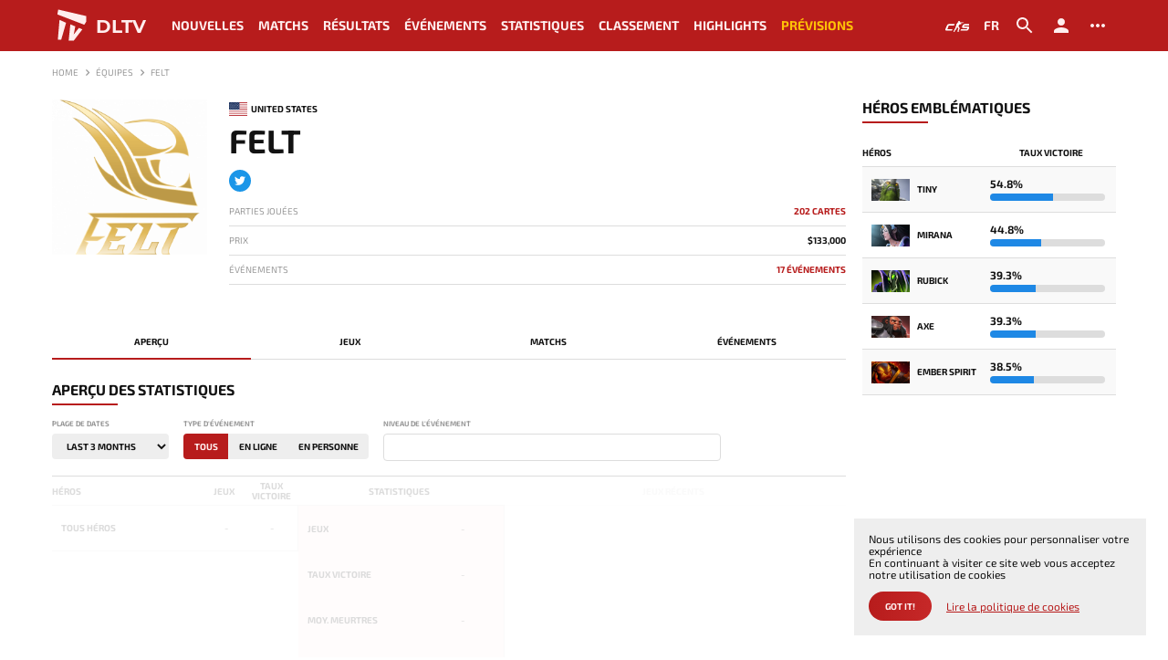

--- FILE ---
content_type: text/html; charset=UTF-8
request_url: https://fr.dltv.org/teams/felt
body_size: 56301
content:
<!DOCTYPE html>
<html lang="fr" data-moment-locale="fr">
<head>
    <meta charset="UTF-8">
    <meta http-equiv="X-UA-Compatible" content="IE=edge">
    <meta name="viewport" content="width=device-width, initial-scale=1">

    <title>felt — équipe Dota 2, actualités, composition de l’équipe, calendrier et résultats des matchs, statistiques, liquipedia sur DLTV</title>
    <meta name="description" content="felt équipe Dota 2 sur DLTV : dernières actualités, effectif, calendrier de la saison et des matchs, statistiques, Liquipedia, historique">
    <meta name="keywords" content="">

            <link rel="canonical" href="https://fr.dltv.org/teams/felt">
        <meta name="robots" content="index, follow" />
    
    <meta property="og:type" content="website" />
    <meta property="og:title" content="felt — équipe Dota 2, actualités, composition de l’équipe, calendrier et résultats des matchs, statistiques, liquipedia sur DLTV" />
    <meta property="og:description" content="felt équipe Dota 2 sur DLTV : dernières actualités, effectif, calendrier de la saison et des matchs, statistiques, Liquipedia, historique" />
    <meta property="og:image" content="https://fr.dltv.org/images/opengraph.png" />
    <meta property="og:url" content="https://fr.dltv.org/teams/felt" />
    <meta property="og:locale" content="en_GB" />
    <meta name="twitter:title" content="felt — équipe Dota 2, actualités, composition de l’équipe, calendrier et résultats des matchs, statistiques, liquipedia sur DLTV">
    <meta name="twitter:description" content="felt équipe Dota 2 sur DLTV : dernières actualités, effectif, calendrier de la saison et des matchs, statistiques, Liquipedia, historique">
    <meta name="twitter:image" content="https://fr.dltv.org/images/opengraph.png" />

    <!-- Additional meta tags -->
    <meta http-equiv="Content-Type" content="IE=edge,chrome=1">
    <meta name="viewport" content="width=device-width">
    <meta name="author" content="DLTV">
    <meta name="yandex-verification" content="10650f7d7999bae7" />

    <meta name="csrf-token" content="XJm9PjeApt6lfqMxRxHevGWY1Mdv4o2POutcYLbc">

    <link href="/favicon.ico" rel="icon" type="img/ico">
    <link href="/favicon.ico" rel="apple-touch-icon">
    <link rel="icon" type="image/png" href="/favicon.ico" />

    <link href="/bundles/css/desktop.min.css?t=1769423748802" rel="stylesheet">
    <link href="/bundles/css/desktop_dark.min.css?t=1769423748802" rel="stylesheet">

    
                                        <link rel="alternate" href="https://fr.dltv.org/teams/felt" hreflang="en" />
                <link rel="alternate" href="https://fr.dltv.org/teams/felt" hreflang="x-default" />
                                                <link rel="alternate" href="https://fr.dltv.org/teams/felt" hreflang="ru" />
                                                <link rel="alternate" href="https://fr.dltv.org/teams/felt" hreflang="es" />
                                                <link rel="alternate" href="https://fr.dltv.org/teams/felt" hreflang="pt" />
                                                <link rel="alternate" href="https://fr.dltv.org/teams/felt" hreflang="fr" />
                                                <link rel="alternate" href="https://fr.dltv.org/teams/felt" hreflang="cn" />
                                                <link rel="alternate" href="https://fr.dltv.org/teams/felt" hreflang="it" />
                                                <link rel="alternate" href="https://fr.dltv.org/teams/felt" hreflang="de" />
                                                <link rel="alternate" href="https://fr.dltv.org/teams/felt" hreflang="cz" />
                                                <link rel="alternate" href="https://fr.dltv.org/teams/felt" hreflang="pl" />
                                                <link rel="alternate" href="https://fr.dltv.org/teams/felt" hreflang="sr" />
                                                <link rel="alternate" href="https://fr.dltv.org/teams/felt" hreflang="tr" />
                                                <link rel="alternate" href="https://fr.dltv.org/teams/felt" hreflang="th" />
                                                <link rel="alternate" href="https://fr.dltv.org/teams/felt" hreflang="id" />
                                                <link rel="alternate" href="https://fr.dltv.org/teams/felt" hreflang="ua" />
                        
        <script type="application/ld+json">
    {
        "@context": "https://schema.org",
        "@type": "BreadcrumbList",
        "itemListElement": [{
            "@type": "ListItem",
            "position": 1,
            "name": "Home",
            "item": "https://fr.dltv.org"
                            }, {
            "@type": "ListItem",
            "position": 2,
            "name": "Équipes"
                                        }, {
            "@type": "ListItem",
            "position": 3,
            "name": "felt"
                            }]
    }
    </script>

<!-- Google tag (gtag.js) -->
<script async src="https://www.googletagmanager.com/gtag/js?id=G-S8B4Q72PL2"></script>
<script>
  window.dataLayer = window.dataLayer || [];
  function gtag(){dataLayer.push(arguments);}
  gtag('js', new Date());

  gtag('config', 'G-S8B4Q72PL2');
</script>

    <!-- Yandex.Metrika counter -->
    <script type="text/javascript" >
        (function(m,e,t,r,i,k,a){m[i]=m[i]||function(){(m[i].a=m[i].a||[]).push(arguments)};
            m[i].l=1*new Date();
            for (var j = 0; j < document.scripts.length; j++) {if (document.scripts[j].src === r) { return; }}
            k=e.createElement(t),a=e.getElementsByTagName(t)[0],k.async=1,k.src=r,a.parentNode.insertBefore(k,a)})
        (window, document, "script", "https://mc.yandex.ru/metrika/tag.js", "ym");

        ym(101510602, "init", {
            clickmap:true,
            trackLinks:true,
            accurateTrackBounce:true
        });
    </script>
    <noscript><div><img src="https://mc.yandex.ru/watch/101510602" style="position:absolute; left:-9999px;" alt="" /></div></noscript>
    <!-- /Yandex.Metrika counter -->
</head>
<body class="moment-loading theme-light ">
<header class="header">
    <div class="container">
        <div class="header__row">
            <div class="header__row-burger desktop-none">
                <svg width="24" height="24" viewBox="0 0 24 24" fill="none" xmlns="http://www.w3.org/2000/svg">
                    <path d="M3 18H21V16H3V18ZM3 13H21V11H3V13ZM3 6V8H21V6H3Z" fill="black"/>
                </svg>
            </div>
            <div class="header__row-logo">
                <a href="/">
                    <svg width="32" height="32" viewBox="0 0 32 32" fill="none" xmlns="http://www.w3.org/2000/svg">
                        <path d="M5.45411 1.95947L4.68317 6.22926L28.2857 15.3026L29.9462 12.634V7.65257L5.45411 1.95947Z" fill="#B71C1C"/>
                        <path d="M8.06346 28.4084H5.09833L6.58088 10.9734L12.3332 13.5828L8.06346 28.4084Z" fill="#B71C1C"/>
                        <path d="M19.0344 29.2387H14.5867L16.0693 14.9468L20.3984 16.7259L19.0344 23.8422L23.6008 18.0305L26.6252 19.3352L19.0344 29.2387Z" fill="#B71C1C"/>
                    </svg>
                    <span>DLTV</span>
                </a>
            </div>
            <nav class="header__row-menu mobile-none">
                                                            <div class="header__row-menu__item ">
                            <a href="/news" >Nouvelles</a>
                        </div>
                                                                                <div class="header__row-menu__item ">
                            <a href="/matches" >Matchs</a>
                        </div>
                                                                                <div class="header__row-menu__item ">
                            <a href="/results" >Résultats</a>
                        </div>
                                                                                <div class="header__row-menu__item ">
                            <a href="/events" >Événements</a>
                        </div>
                                                                                <div class="header__row-menu__item with_submenu">
                            <span >Statistiques</span>
                            <ul class="submenu">
                                                                    <li><a href="/stats/heroes">Héros</a></li>
                                                                    <li><a href="/stats/maps?event_tier%5B%5D=4&amp;event_tier%5B%5D=3&amp;event_tier%5B%5D=2&amp;event_tier%5B%5D=1">Jeu</a></li>
                                                                    <li><a href="/stats/players">Joueurs</a></li>
                                                                    <li><a href="/stats/teams">Équipes</a></li>
                                                            </ul>
                        </div>
                                                                                <div class="header__row-menu__item ">
                            <a href="/ranking" >Classement</a>
                        </div>
                                                                                <div class="header__row-menu__item ">
                            <a href="/highlights" >Highlights</a>
                        </div>
                                                                                <div class="header__row-menu__item plus">
                            <a href="/leaderboards" >Prévisions</a>
                        </div>
                                    


            </nav>
            <div class="header__row-buttons">












                <div class="header__row-buttons__item external">
                    <a href="https://kda.live/" target="_blank"></a>
                    <svg width="32" height="32" fill="none" xmlns="http://www.w3.org/2000/svg"><path d="M5.69 15.308l-.836-.395h6.337c.26 0 .494-.155.596-.393l.534-1.25H6.167a2.593 2.593 0 00-2.382 1.565l-1.68 3.943a1.295 1.295 0 001.193 1.802h5.47a.65.65 0 00.597-.393l.544-1.273H4.15l1.54-3.606zm17.65-2.038a2.593 2.593 0 00-2.388 1.579l-.27.64-.195.455a1.295 1.295 0 001.194 1.801h4.366l-.499 1.17H19.65a.648.648 0 00-.596.391l-.548 1.274h6.66a2.592 2.592 0 002.385-1.573l.488-1.143a1.295 1.295 0 00-1.192-1.803h-4.362l.32-.753-.815-.395h6.882c.26 0 .495-.155.596-.394L30 13.27h-6.66zm-1.934-1.666a.01.01 0 01-.01-.011l.001-.21c0-.037-.026-.067-.058-.067a.057.057 0 00-.047.026l-.113.164a.012.012 0 01-.01.005h-3.247a.023.023 0 01-.024-.023l-.006-.087c0-.015.013-.027.027-.024l.166.016a.03.03 0 00.031-.022l.121-.49a.023.023 0 00-.014-.027l-.113-.042a.021.021 0 01-.013-.015c-.02-.085-.186-.656-.988-.784a.882.882 0 00-.782.238.79.79 0 00-.15.203l-.047.105a1.086 1.086 0 00-.023.116l.026.486c0 .017.007.033.02.043l.176.076-.097.16a.027.027 0 01-.026.02l-.309.01c-.19.007-.617.24-.93.911l-.36.768a.036.036 0 01-.033.02l-.286.001a.052.052 0 00-.044.03l-.446 1.26a.055.055 0 00.009.054l.31.195a.03.03 0 01.01.029l-.162.479a.097.097 0 01-.011.03l-.216.19a.052.052 0 00-.018.03l-.296.758a.031.031 0 01-.03.023h-.167a.08.08 0 00-.08.074l-.1 1.135a.765.765 0 01-.007.06l-.079.45a.064.064 0 01-.016.027l-.277.211a2.381 2.381 0 00-.38.497l-.922 1.945a.377.377 0 00-.039.16l.066.116c0 .042-.016.226-.036.263l-.308.54a.048.048 0 00-.002.042l.015.035.047.092.937.002c.058.005.123-.07.125-.15l.05-.642-.013-.097 1.788-2.098a1.36 1.36 0 00.142-.223l.852-1.878a.085.085 0 01.05-.044l.053-.017c.033-.01.069 0 .09.026.075.09.25.387.336.511.07.103.421.61.574.777.043.046.173.098.231.134a.041.041 0 01.014.055l-.51.897-.226 1.058a.483.483 0 00-.017.076l-.204.735c.001.093-.07.142-.076.251l-.074.538a.028.028 0 00.028.03l1.262.007a6.608 6.608 0 00.179-.007 1.97 1.97 0 00.372-.074c.054-.02.09-.04.112-.064.043-.045.093-.1.1-.17v-.037a.116.116 0 00-.008-.034h-.001a.064.064 0 00-.004-.008c0-.002-.002-.003-.003-.005a.046.046 0 00-.015-.014.064.064 0 00-.011-.005l-.586-.177a.183.183 0 01-.093-.066l-.158-.232a.043.043 0 01.009-.049l.306-.301a.103.103 0 00.024-.036l.944-2.225c.044-.141.03-.3 0-.468-.022-.124-.34-.658-.423-.805-.073-.13-.53-.927-.637-1.116a.167.167 0 00-.05-.054.218.218 0 01-.04-.037.12.12 0 01-.024-.046l-.036-.554a.02.02 0 01.018-.025l.164-.014a.046.046 0 00.037-.024l.568-1.068a.047.047 0 000-.046l-.117-.144a.043.043 0 010-.044l.173-.188a.027.027 0 01.037-.01l.463.261a.19.19 0 00.092.025c.129 0 .34-.077.45-.144a.19.19 0 00.069-.073l.227-.53c.003-.008.013-.007.015 0l.063.296a.03.03 0 00.039.024l.669-.148a.033.033 0 00.025-.04l-.158-.665a.034.034 0 01.005-.027l.065-.1a.14.14 0 00.018-.041l.078-.36a.02.02 0 01.02-.015l1.85.002c.026 0 .047-.02.047-.046V11.8a.01.01 0 01.01-.01h.714c.012 0 .023-.01.023-.023v-.142a.023.023 0 00-.023-.023h-.714v.002z" fill="#1B1C1C"/></svg>
                </div>

                <div class="header__row-buttons__item language" data-language>
                    <span>



                        <span>fr</span>
                    </span>
                    <ul class="submenu">
                                                    <li><a href="https://fr.dltv.org/api/v1/frontend/settings/language?value=en">English</a></li>
                                                    <li><a href="https://fr.dltv.org/api/v1/frontend/settings/language?value=ru">Русский</a></li>
                                                    <li><a href="https://fr.dltv.org/api/v1/frontend/settings/language?value=es">Espanol</a></li>
                                                    <li><a href="https://fr.dltv.org/api/v1/frontend/settings/language?value=pt">Português</a></li>
                                                    <li><a href="https://fr.dltv.org/api/v1/frontend/settings/language?value=fr">Français</a></li>
                                                    <li><a href="https://fr.dltv.org/api/v1/frontend/settings/language?value=cn">中文</a></li>
                                                    <li><a href="https://fr.dltv.org/api/v1/frontend/settings/language?value=it">Italiano</a></li>
                                                    <li><a href="https://fr.dltv.org/api/v1/frontend/settings/language?value=de">Deutsch</a></li>
                                                    <li><a href="https://fr.dltv.org/api/v1/frontend/settings/language?value=cs">čeština</a></li>
                                                    <li><a href="https://fr.dltv.org/api/v1/frontend/settings/language?value=pl">Polski</a></li>
                                                    <li><a href="https://fr.dltv.org/api/v1/frontend/settings/language?value=sr">Српски</a></li>
                                                    <li><a href="https://fr.dltv.org/api/v1/frontend/settings/language?value=tr">Türkçe</a></li>
                                                    <li><a href="https://fr.dltv.org/api/v1/frontend/settings/language?value=th">แบบไทย</a></li>
                                                    <li><a href="https://fr.dltv.org/api/v1/frontend/settings/language?value=id">Indonesia</a></li>
                                                    <li><a href="https://fr.dltv.org/api/v1/frontend/settings/language?value=ua">Ukraine</a></li>
                                            </ul>
                </div>
                <div class="header__row-buttons__item" data-search>
                    <span>
                        <svg width="24" height="24" viewBox="0 0 24 24" fill="none" xmlns="http://www.w3.org/2000/svg">
                        <path d="M15.5 14H14.71L14.43 13.73C15.41 12.59 16 11.11 16 9.5C16 5.91 13.09 3 9.5 3C5.91 3 3 5.91 3 9.5C3 13.09 5.91 16 9.5 16C11.11 16 12.59 15.41 13.73 14.43L14 14.71V15.5L19 20.49L20.49 19L15.5 14V14ZM9.5 14C7.01 14 5 11.99 5 9.5C5 7.01 7.01 5 9.5 5C11.99 5 14 7.01 14 9.5C14 11.99 11.99 14 9.5 14Z" fill="black"/>
                        </svg>
                    </span>
                </div>
                <div class="header__row-buttons__item">
                                            <a href="#" data-toggle="modal" data-target=".jsModalLogin">
                            <svg width="24" height="24" viewBox="0 0 24 24" fill="none" xmlns="http://www.w3.org/2000/svg">
                                <path d="M12 12C14.21 12 16 10.21 16 8C16 5.79 14.21 4 12 4C9.79 4 8 5.79 8 8C8 10.21 9.79 12 12 12ZM12 14C9.33 14 4 15.34 4 18V20H20V18C20 15.34 14.67 14 12 14Z" fill="black"/>
                            </svg>
                        </a>
                                    </div>
                <div class="header__row-buttons__item" data-settings>
                    <a href="#">
                        <svg width="24" height="24" viewBox="0 0 24 24" fill="none" xmlns="http://www.w3.org/2000/svg">
                            <path d="M6 10C4.9 10 4 10.9 4 12C4 13.1 4.9 14 6 14C7.1 14 8 13.1 8 12C8 10.9 7.1 10 6 10ZM18 10C16.9 10 16 10.9 16 12C16 13.1 16.9 14 18 14C19.1 14 20 13.1 20 12C20 10.9 19.1 10 18 10ZM12 10C10.9 10 10 10.9 10 12C10 13.1 10.9 14 12 14C13.1 14 14 13.1 14 12C14 10.9 13.1 10 12 10Z" fill="black"/>
                        </svg>
                    </a>
                    <div class="settings">
                        <div class="settings__title">Paramètres du site</div>
                        <div class="settings__items">
                            <div class="settings__items-item">
                                <label for="">Thème</label>
                                <div class="switch-field">
                                    <input type="radio" id="settings_theme_light" name="settings_theme" value="light" />
                                    <label for="settings_theme_light">Claire</label>

                                    <input type="radio" id="settings_theme_dark" name="settings_theme" value="dark" />
                                    <label for="settings_theme_dark">Sombre</label>
                                </div>
                            </div>
                            <div class="settings__items-item">
                                <label for="">mode spoilers</label>
                                <div class="switch-field">
                                    <input type="radio" id="settings_live_all" name="settings_results" value="all" />
                                    <label for="settings_live_all">All</label>

                                    <input type="radio" id="settings_live_nw" name="settings_results" value="nw" />
                                    <label for="settings_live_nw">NW</label>

                                    <input type="radio" id="settings_live_scores" name="settings_results" value="scores" />
                                    <label for="settings_live_scores">Scores</label>

                                    <input type="radio" id="settings_live_off" name="settings_results" value="off" />
                                    <label for="settings_live_off">Off</label>
                                </div>
                            </div>
                            <div class="settings__items-item">
                                <label for="">Fuseau horaire</label>
                                <select name="settings_timezone" id="timezone">
                                                                            <option value="Pacific/Midway">(UTC -11:00) Pacific/Midway</option>
                                                                            <option value="Pacific/Niue">(UTC -11:00) Pacific/Niue</option>
                                                                            <option value="Pacific/Pago_Pago">(UTC -11:00) Pacific/Pago_Pago</option>
                                                                            <option value="America/Adak">(UTC -10:00) America/Adak</option>
                                                                            <option value="Pacific/Honolulu">(UTC -10:00) Pacific/Honolulu</option>
                                                                            <option value="Pacific/Rarotonga">(UTC -10:00) Pacific/Rarotonga</option>
                                                                            <option value="Pacific/Tahiti">(UTC -10:00) Pacific/Tahiti</option>
                                                                            <option value="Pacific/Marquesas">(UTC -09:30) Pacific/Marquesas</option>
                                                                            <option value="America/Anchorage">(UTC -09:00) America/Anchorage</option>
                                                                            <option value="America/Juneau">(UTC -09:00) America/Juneau</option>
                                                                            <option value="America/Metlakatla">(UTC -09:00) America/Metlakatla</option>
                                                                            <option value="America/Nome">(UTC -09:00) America/Nome</option>
                                                                            <option value="America/Sitka">(UTC -09:00) America/Sitka</option>
                                                                            <option value="America/Yakutat">(UTC -09:00) America/Yakutat</option>
                                                                            <option value="Pacific/Gambier">(UTC -09:00) Pacific/Gambier</option>
                                                                            <option value="America/Los_Angeles">(UTC -08:00) America/Los_Angeles</option>
                                                                            <option value="America/Tijuana">(UTC -08:00) America/Tijuana</option>
                                                                            <option value="America/Vancouver">(UTC -08:00) America/Vancouver</option>
                                                                            <option value="Pacific/Pitcairn">(UTC -08:00) Pacific/Pitcairn</option>
                                                                            <option value="America/Boise">(UTC -07:00) America/Boise</option>
                                                                            <option value="America/Cambridge_Bay">(UTC -07:00) America/Cambridge_Bay</option>
                                                                            <option value="America/Ciudad_Juarez">(UTC -07:00) America/Ciudad_Juarez</option>
                                                                            <option value="America/Creston">(UTC -07:00) America/Creston</option>
                                                                            <option value="America/Dawson">(UTC -07:00) America/Dawson</option>
                                                                            <option value="America/Dawson_Creek">(UTC -07:00) America/Dawson_Creek</option>
                                                                            <option value="America/Denver">(UTC -07:00) America/Denver</option>
                                                                            <option value="America/Edmonton">(UTC -07:00) America/Edmonton</option>
                                                                            <option value="America/Fort_Nelson">(UTC -07:00) America/Fort_Nelson</option>
                                                                            <option value="America/Hermosillo">(UTC -07:00) America/Hermosillo</option>
                                                                            <option value="America/Inuvik">(UTC -07:00) America/Inuvik</option>
                                                                            <option value="America/Mazatlan">(UTC -07:00) America/Mazatlan</option>
                                                                            <option value="America/Phoenix">(UTC -07:00) America/Phoenix</option>
                                                                            <option value="America/Whitehorse">(UTC -07:00) America/Whitehorse</option>
                                                                            <option value="America/Bahia_Banderas">(UTC -06:00) America/Bahia_Banderas</option>
                                                                            <option value="America/Belize">(UTC -06:00) America/Belize</option>
                                                                            <option value="America/Chicago">(UTC -06:00) America/Chicago</option>
                                                                            <option value="America/Chihuahua">(UTC -06:00) America/Chihuahua</option>
                                                                            <option value="America/Costa_Rica">(UTC -06:00) America/Costa_Rica</option>
                                                                            <option value="America/El_Salvador">(UTC -06:00) America/El_Salvador</option>
                                                                            <option value="America/Guatemala">(UTC -06:00) America/Guatemala</option>
                                                                            <option value="America/Indiana/Knox">(UTC -06:00) America/Indiana/Knox</option>
                                                                            <option value="America/Indiana/Tell_City">(UTC -06:00) America/Indiana/Tell_City</option>
                                                                            <option value="America/Managua">(UTC -06:00) America/Managua</option>
                                                                            <option value="America/Matamoros">(UTC -06:00) America/Matamoros</option>
                                                                            <option value="America/Menominee">(UTC -06:00) America/Menominee</option>
                                                                            <option value="America/Merida">(UTC -06:00) America/Merida</option>
                                                                            <option value="America/Mexico_City">(UTC -06:00) America/Mexico_City</option>
                                                                            <option value="America/Monterrey">(UTC -06:00) America/Monterrey</option>
                                                                            <option value="America/North_Dakota/Beulah">(UTC -06:00) America/North_Dakota/Beulah</option>
                                                                            <option value="America/North_Dakota/Center">(UTC -06:00) America/North_Dakota/Center</option>
                                                                            <option value="America/North_Dakota/New_Salem">(UTC -06:00) America/North_Dakota/New_Salem</option>
                                                                            <option value="America/Ojinaga">(UTC -06:00) America/Ojinaga</option>
                                                                            <option value="America/Rankin_Inlet">(UTC -06:00) America/Rankin_Inlet</option>
                                                                            <option value="America/Regina">(UTC -06:00) America/Regina</option>
                                                                            <option value="America/Resolute">(UTC -06:00) America/Resolute</option>
                                                                            <option value="America/Swift_Current">(UTC -06:00) America/Swift_Current</option>
                                                                            <option value="America/Tegucigalpa">(UTC -06:00) America/Tegucigalpa</option>
                                                                            <option value="America/Winnipeg">(UTC -06:00) America/Winnipeg</option>
                                                                            <option value="Pacific/Galapagos">(UTC -06:00) Pacific/Galapagos</option>
                                                                            <option value="America/Atikokan">(UTC -05:00) America/Atikokan</option>
                                                                            <option value="America/Bogota">(UTC -05:00) America/Bogota</option>
                                                                            <option value="America/Cancun">(UTC -05:00) America/Cancun</option>
                                                                            <option value="America/Cayman">(UTC -05:00) America/Cayman</option>
                                                                            <option value="America/Detroit">(UTC -05:00) America/Detroit</option>
                                                                            <option value="America/Eirunepe">(UTC -05:00) America/Eirunepe</option>
                                                                            <option value="America/Grand_Turk">(UTC -05:00) America/Grand_Turk</option>
                                                                            <option value="America/Guayaquil">(UTC -05:00) America/Guayaquil</option>
                                                                            <option value="America/Havana">(UTC -05:00) America/Havana</option>
                                                                            <option value="America/Indiana/Indianapolis">(UTC -05:00) America/Indiana/Indianapolis</option>
                                                                            <option value="America/Indiana/Marengo">(UTC -05:00) America/Indiana/Marengo</option>
                                                                            <option value="America/Indiana/Petersburg">(UTC -05:00) America/Indiana/Petersburg</option>
                                                                            <option value="America/Indiana/Vevay">(UTC -05:00) America/Indiana/Vevay</option>
                                                                            <option value="America/Indiana/Vincennes">(UTC -05:00) America/Indiana/Vincennes</option>
                                                                            <option value="America/Indiana/Winamac">(UTC -05:00) America/Indiana/Winamac</option>
                                                                            <option value="America/Iqaluit">(UTC -05:00) America/Iqaluit</option>
                                                                            <option value="America/Jamaica">(UTC -05:00) America/Jamaica</option>
                                                                            <option value="America/Kentucky/Louisville">(UTC -05:00) America/Kentucky/Louisville</option>
                                                                            <option value="America/Kentucky/Monticello">(UTC -05:00) America/Kentucky/Monticello</option>
                                                                            <option value="America/Lima">(UTC -05:00) America/Lima</option>
                                                                            <option value="America/Nassau">(UTC -05:00) America/Nassau</option>
                                                                            <option value="America/New_York">(UTC -05:00) America/New_York</option>
                                                                            <option value="America/Panama">(UTC -05:00) America/Panama</option>
                                                                            <option value="America/Port-au-Prince">(UTC -05:00) America/Port-au-Prince</option>
                                                                            <option value="America/Rio_Branco">(UTC -05:00) America/Rio_Branco</option>
                                                                            <option value="America/Toronto">(UTC -05:00) America/Toronto</option>
                                                                            <option value="Pacific/Easter">(UTC -05:00) Pacific/Easter</option>
                                                                            <option value="America/Anguilla">(UTC -04:00) America/Anguilla</option>
                                                                            <option value="America/Antigua">(UTC -04:00) America/Antigua</option>
                                                                            <option value="America/Aruba">(UTC -04:00) America/Aruba</option>
                                                                            <option value="America/Barbados">(UTC -04:00) America/Barbados</option>
                                                                            <option value="America/Blanc-Sablon">(UTC -04:00) America/Blanc-Sablon</option>
                                                                            <option value="America/Boa_Vista">(UTC -04:00) America/Boa_Vista</option>
                                                                            <option value="America/Campo_Grande">(UTC -04:00) America/Campo_Grande</option>
                                                                            <option value="America/Caracas">(UTC -04:00) America/Caracas</option>
                                                                            <option value="America/Cuiaba">(UTC -04:00) America/Cuiaba</option>
                                                                            <option value="America/Curacao">(UTC -04:00) America/Curacao</option>
                                                                            <option value="America/Dominica">(UTC -04:00) America/Dominica</option>
                                                                            <option value="America/Glace_Bay">(UTC -04:00) America/Glace_Bay</option>
                                                                            <option value="America/Goose_Bay">(UTC -04:00) America/Goose_Bay</option>
                                                                            <option value="America/Grenada">(UTC -04:00) America/Grenada</option>
                                                                            <option value="America/Guadeloupe">(UTC -04:00) America/Guadeloupe</option>
                                                                            <option value="America/Guyana">(UTC -04:00) America/Guyana</option>
                                                                            <option value="America/Halifax">(UTC -04:00) America/Halifax</option>
                                                                            <option value="America/Kralendijk">(UTC -04:00) America/Kralendijk</option>
                                                                            <option value="America/La_Paz">(UTC -04:00) America/La_Paz</option>
                                                                            <option value="America/Lower_Princes">(UTC -04:00) America/Lower_Princes</option>
                                                                            <option value="America/Manaus">(UTC -04:00) America/Manaus</option>
                                                                            <option value="America/Marigot">(UTC -04:00) America/Marigot</option>
                                                                            <option value="America/Martinique">(UTC -04:00) America/Martinique</option>
                                                                            <option value="America/Moncton">(UTC -04:00) America/Moncton</option>
                                                                            <option value="America/Montserrat">(UTC -04:00) America/Montserrat</option>
                                                                            <option value="America/Port_of_Spain">(UTC -04:00) America/Port_of_Spain</option>
                                                                            <option value="America/Porto_Velho">(UTC -04:00) America/Porto_Velho</option>
                                                                            <option value="America/Puerto_Rico">(UTC -04:00) America/Puerto_Rico</option>
                                                                            <option value="America/Santo_Domingo">(UTC -04:00) America/Santo_Domingo</option>
                                                                            <option value="America/St_Barthelemy">(UTC -04:00) America/St_Barthelemy</option>
                                                                            <option value="America/St_Kitts">(UTC -04:00) America/St_Kitts</option>
                                                                            <option value="America/St_Lucia">(UTC -04:00) America/St_Lucia</option>
                                                                            <option value="America/St_Thomas">(UTC -04:00) America/St_Thomas</option>
                                                                            <option value="America/St_Vincent">(UTC -04:00) America/St_Vincent</option>
                                                                            <option value="America/Thule">(UTC -04:00) America/Thule</option>
                                                                            <option value="America/Tortola">(UTC -04:00) America/Tortola</option>
                                                                            <option value="Atlantic/Bermuda">(UTC -04:00) Atlantic/Bermuda</option>
                                                                            <option value="America/St_Johns">(UTC -03:30) America/St_Johns</option>
                                                                            <option value="America/Araguaina">(UTC -03:00) America/Araguaina</option>
                                                                            <option value="America/Argentina/Buenos_Aires">(UTC -03:00) America/Argentina/Buenos_Aires</option>
                                                                            <option value="America/Argentina/Catamarca">(UTC -03:00) America/Argentina/Catamarca</option>
                                                                            <option value="America/Argentina/Cordoba">(UTC -03:00) America/Argentina/Cordoba</option>
                                                                            <option value="America/Argentina/Jujuy">(UTC -03:00) America/Argentina/Jujuy</option>
                                                                            <option value="America/Argentina/La_Rioja">(UTC -03:00) America/Argentina/La_Rioja</option>
                                                                            <option value="America/Argentina/Mendoza">(UTC -03:00) America/Argentina/Mendoza</option>
                                                                            <option value="America/Argentina/Rio_Gallegos">(UTC -03:00) America/Argentina/Rio_Gallegos</option>
                                                                            <option value="America/Argentina/Salta">(UTC -03:00) America/Argentina/Salta</option>
                                                                            <option value="America/Argentina/San_Juan">(UTC -03:00) America/Argentina/San_Juan</option>
                                                                            <option value="America/Argentina/San_Luis">(UTC -03:00) America/Argentina/San_Luis</option>
                                                                            <option value="America/Argentina/Tucuman">(UTC -03:00) America/Argentina/Tucuman</option>
                                                                            <option value="America/Argentina/Ushuaia">(UTC -03:00) America/Argentina/Ushuaia</option>
                                                                            <option value="America/Asuncion">(UTC -03:00) America/Asuncion</option>
                                                                            <option value="America/Bahia">(UTC -03:00) America/Bahia</option>
                                                                            <option value="America/Belem">(UTC -03:00) America/Belem</option>
                                                                            <option value="America/Cayenne">(UTC -03:00) America/Cayenne</option>
                                                                            <option value="America/Fortaleza">(UTC -03:00) America/Fortaleza</option>
                                                                            <option value="America/Maceio">(UTC -03:00) America/Maceio</option>
                                                                            <option value="America/Miquelon">(UTC -03:00) America/Miquelon</option>
                                                                            <option value="America/Montevideo">(UTC -03:00) America/Montevideo</option>
                                                                            <option value="America/Paramaribo">(UTC -03:00) America/Paramaribo</option>
                                                                            <option value="America/Punta_Arenas">(UTC -03:00) America/Punta_Arenas</option>
                                                                            <option value="America/Recife">(UTC -03:00) America/Recife</option>
                                                                            <option value="America/Santarem">(UTC -03:00) America/Santarem</option>
                                                                            <option value="America/Santiago">(UTC -03:00) America/Santiago</option>
                                                                            <option value="America/Sao_Paulo">(UTC -03:00) America/Sao_Paulo</option>
                                                                            <option value="Antarctica/Palmer">(UTC -03:00) Antarctica/Palmer</option>
                                                                            <option value="Antarctica/Rothera">(UTC -03:00) Antarctica/Rothera</option>
                                                                            <option value="Atlantic/Stanley">(UTC -03:00) Atlantic/Stanley</option>
                                                                            <option value="America/Noronha">(UTC -02:00) America/Noronha</option>
                                                                            <option value="America/Nuuk">(UTC -02:00) America/Nuuk</option>
                                                                            <option value="America/Scoresbysund">(UTC -02:00) America/Scoresbysund</option>
                                                                            <option value="Atlantic/South_Georgia">(UTC -02:00) Atlantic/South_Georgia</option>
                                                                            <option value="Atlantic/Azores">(UTC -01:00) Atlantic/Azores</option>
                                                                            <option value="Atlantic/Cape_Verde">(UTC -01:00) Atlantic/Cape_Verde</option>
                                                                            <option value="Africa/Abidjan">(UTC -00:00) Africa/Abidjan</option>
                                                                            <option value="Africa/Accra">(UTC -00:00) Africa/Accra</option>
                                                                            <option value="Africa/Bamako">(UTC -00:00) Africa/Bamako</option>
                                                                            <option value="Africa/Banjul">(UTC -00:00) Africa/Banjul</option>
                                                                            <option value="Africa/Bissau">(UTC -00:00) Africa/Bissau</option>
                                                                            <option value="Africa/Conakry">(UTC -00:00) Africa/Conakry</option>
                                                                            <option value="Africa/Dakar">(UTC -00:00) Africa/Dakar</option>
                                                                            <option value="Africa/Freetown">(UTC -00:00) Africa/Freetown</option>
                                                                            <option value="Africa/Lome">(UTC -00:00) Africa/Lome</option>
                                                                            <option value="Africa/Monrovia">(UTC -00:00) Africa/Monrovia</option>
                                                                            <option value="Africa/Nouakchott">(UTC -00:00) Africa/Nouakchott</option>
                                                                            <option value="Africa/Ouagadougou">(UTC -00:00) Africa/Ouagadougou</option>
                                                                            <option value="Africa/Sao_Tome">(UTC -00:00) Africa/Sao_Tome</option>
                                                                            <option value="America/Danmarkshavn">(UTC -00:00) America/Danmarkshavn</option>
                                                                            <option value="Antarctica/Troll">(UTC -00:00) Antarctica/Troll</option>
                                                                            <option value="Atlantic/Canary">(UTC -00:00) Atlantic/Canary</option>
                                                                            <option value="Atlantic/Faroe">(UTC -00:00) Atlantic/Faroe</option>
                                                                            <option value="Atlantic/Madeira">(UTC -00:00) Atlantic/Madeira</option>
                                                                            <option value="Atlantic/Reykjavik">(UTC -00:00) Atlantic/Reykjavik</option>
                                                                            <option value="Atlantic/St_Helena">(UTC -00:00) Atlantic/St_Helena</option>
                                                                            <option value="Europe/Dublin">(UTC -00:00) Europe/Dublin</option>
                                                                            <option value="Europe/Guernsey">(UTC -00:00) Europe/Guernsey</option>
                                                                            <option value="Europe/Isle_of_Man">(UTC -00:00) Europe/Isle_of_Man</option>
                                                                            <option value="Europe/Jersey">(UTC -00:00) Europe/Jersey</option>
                                                                            <option value="Europe/Lisbon">(UTC -00:00) Europe/Lisbon</option>
                                                                            <option value="Europe/London">(UTC -00:00) Europe/London</option>
                                                                            <option value="UTC">(UTC -00:00) UTC</option>
                                                                            <option value="Africa/Algiers">(UTC +01:00) Africa/Algiers</option>
                                                                            <option value="Africa/Bangui">(UTC +01:00) Africa/Bangui</option>
                                                                            <option value="Africa/Brazzaville">(UTC +01:00) Africa/Brazzaville</option>
                                                                            <option value="Africa/Casablanca">(UTC +01:00) Africa/Casablanca</option>
                                                                            <option value="Africa/Ceuta">(UTC +01:00) Africa/Ceuta</option>
                                                                            <option value="Africa/Douala">(UTC +01:00) Africa/Douala</option>
                                                                            <option value="Africa/El_Aaiun">(UTC +01:00) Africa/El_Aaiun</option>
                                                                            <option value="Africa/Kinshasa">(UTC +01:00) Africa/Kinshasa</option>
                                                                            <option value="Africa/Lagos">(UTC +01:00) Africa/Lagos</option>
                                                                            <option value="Africa/Libreville">(UTC +01:00) Africa/Libreville</option>
                                                                            <option value="Africa/Luanda">(UTC +01:00) Africa/Luanda</option>
                                                                            <option value="Africa/Malabo">(UTC +01:00) Africa/Malabo</option>
                                                                            <option value="Africa/Ndjamena">(UTC +01:00) Africa/Ndjamena</option>
                                                                            <option value="Africa/Niamey">(UTC +01:00) Africa/Niamey</option>
                                                                            <option value="Africa/Porto-Novo">(UTC +01:00) Africa/Porto-Novo</option>
                                                                            <option value="Africa/Tunis">(UTC +01:00) Africa/Tunis</option>
                                                                            <option value="Arctic/Longyearbyen">(UTC +01:00) Arctic/Longyearbyen</option>
                                                                            <option value="Europe/Amsterdam">(UTC +01:00) Europe/Amsterdam</option>
                                                                            <option value="Europe/Andorra">(UTC +01:00) Europe/Andorra</option>
                                                                            <option value="Europe/Belgrade">(UTC +01:00) Europe/Belgrade</option>
                                                                            <option value="Europe/Berlin">(UTC +01:00) Europe/Berlin</option>
                                                                            <option value="Europe/Bratislava">(UTC +01:00) Europe/Bratislava</option>
                                                                            <option value="Europe/Brussels">(UTC +01:00) Europe/Brussels</option>
                                                                            <option value="Europe/Budapest">(UTC +01:00) Europe/Budapest</option>
                                                                            <option value="Europe/Busingen">(UTC +01:00) Europe/Busingen</option>
                                                                            <option value="Europe/Copenhagen">(UTC +01:00) Europe/Copenhagen</option>
                                                                            <option value="Europe/Gibraltar">(UTC +01:00) Europe/Gibraltar</option>
                                                                            <option value="Europe/Ljubljana">(UTC +01:00) Europe/Ljubljana</option>
                                                                            <option value="Europe/Luxembourg">(UTC +01:00) Europe/Luxembourg</option>
                                                                            <option value="Europe/Madrid">(UTC +01:00) Europe/Madrid</option>
                                                                            <option value="Europe/Malta">(UTC +01:00) Europe/Malta</option>
                                                                            <option value="Europe/Monaco">(UTC +01:00) Europe/Monaco</option>
                                                                            <option value="Europe/Oslo">(UTC +01:00) Europe/Oslo</option>
                                                                            <option value="Europe/Paris">(UTC +01:00) Europe/Paris</option>
                                                                            <option value="Europe/Podgorica">(UTC +01:00) Europe/Podgorica</option>
                                                                            <option value="Europe/Prague">(UTC +01:00) Europe/Prague</option>
                                                                            <option value="Europe/Rome">(UTC +01:00) Europe/Rome</option>
                                                                            <option value="Europe/San_Marino">(UTC +01:00) Europe/San_Marino</option>
                                                                            <option value="Europe/Sarajevo">(UTC +01:00) Europe/Sarajevo</option>
                                                                            <option value="Europe/Skopje">(UTC +01:00) Europe/Skopje</option>
                                                                            <option value="Europe/Stockholm">(UTC +01:00) Europe/Stockholm</option>
                                                                            <option value="Europe/Tirane">(UTC +01:00) Europe/Tirane</option>
                                                                            <option value="Europe/Vaduz">(UTC +01:00) Europe/Vaduz</option>
                                                                            <option value="Europe/Vatican">(UTC +01:00) Europe/Vatican</option>
                                                                            <option value="Europe/Vienna">(UTC +01:00) Europe/Vienna</option>
                                                                            <option value="Europe/Warsaw">(UTC +01:00) Europe/Warsaw</option>
                                                                            <option value="Europe/Zagreb">(UTC +01:00) Europe/Zagreb</option>
                                                                            <option value="Europe/Zurich">(UTC +01:00) Europe/Zurich</option>
                                                                            <option value="Africa/Blantyre">(UTC +02:00) Africa/Blantyre</option>
                                                                            <option value="Africa/Bujumbura">(UTC +02:00) Africa/Bujumbura</option>
                                                                            <option value="Africa/Cairo">(UTC +02:00) Africa/Cairo</option>
                                                                            <option value="Africa/Gaborone">(UTC +02:00) Africa/Gaborone</option>
                                                                            <option value="Africa/Harare">(UTC +02:00) Africa/Harare</option>
                                                                            <option value="Africa/Johannesburg">(UTC +02:00) Africa/Johannesburg</option>
                                                                            <option value="Africa/Juba">(UTC +02:00) Africa/Juba</option>
                                                                            <option value="Africa/Khartoum">(UTC +02:00) Africa/Khartoum</option>
                                                                            <option value="Africa/Kigali">(UTC +02:00) Africa/Kigali</option>
                                                                            <option value="Africa/Lubumbashi">(UTC +02:00) Africa/Lubumbashi</option>
                                                                            <option value="Africa/Lusaka">(UTC +02:00) Africa/Lusaka</option>
                                                                            <option value="Africa/Maputo">(UTC +02:00) Africa/Maputo</option>
                                                                            <option value="Africa/Maseru">(UTC +02:00) Africa/Maseru</option>
                                                                            <option value="Africa/Mbabane">(UTC +02:00) Africa/Mbabane</option>
                                                                            <option value="Africa/Tripoli">(UTC +02:00) Africa/Tripoli</option>
                                                                            <option value="Africa/Windhoek">(UTC +02:00) Africa/Windhoek</option>
                                                                            <option value="Asia/Beirut">(UTC +02:00) Asia/Beirut</option>
                                                                            <option value="Asia/Famagusta">(UTC +02:00) Asia/Famagusta</option>
                                                                            <option value="Asia/Gaza">(UTC +02:00) Asia/Gaza</option>
                                                                            <option value="Asia/Hebron">(UTC +02:00) Asia/Hebron</option>
                                                                            <option value="Asia/Jerusalem">(UTC +02:00) Asia/Jerusalem</option>
                                                                            <option value="Asia/Nicosia">(UTC +02:00) Asia/Nicosia</option>
                                                                            <option value="Europe/Athens">(UTC +02:00) Europe/Athens</option>
                                                                            <option value="Europe/Bucharest">(UTC +02:00) Europe/Bucharest</option>
                                                                            <option value="Europe/Chisinau">(UTC +02:00) Europe/Chisinau</option>
                                                                            <option value="Europe/Helsinki">(UTC +02:00) Europe/Helsinki</option>
                                                                            <option value="Europe/Kaliningrad">(UTC +02:00) Europe/Kaliningrad</option>
                                                                            <option value="Europe/Kyiv">(UTC +02:00) Europe/Kyiv</option>
                                                                            <option value="Europe/Mariehamn">(UTC +02:00) Europe/Mariehamn</option>
                                                                            <option value="Europe/Riga">(UTC +02:00) Europe/Riga</option>
                                                                            <option value="Europe/Sofia">(UTC +02:00) Europe/Sofia</option>
                                                                            <option value="Europe/Tallinn">(UTC +02:00) Europe/Tallinn</option>
                                                                            <option value="Europe/Vilnius">(UTC +02:00) Europe/Vilnius</option>
                                                                            <option value="Africa/Addis_Ababa">(UTC +03:00) Africa/Addis_Ababa</option>
                                                                            <option value="Africa/Asmara">(UTC +03:00) Africa/Asmara</option>
                                                                            <option value="Africa/Dar_es_Salaam">(UTC +03:00) Africa/Dar_es_Salaam</option>
                                                                            <option value="Africa/Djibouti">(UTC +03:00) Africa/Djibouti</option>
                                                                            <option value="Africa/Kampala">(UTC +03:00) Africa/Kampala</option>
                                                                            <option value="Africa/Mogadishu">(UTC +03:00) Africa/Mogadishu</option>
                                                                            <option value="Africa/Nairobi">(UTC +03:00) Africa/Nairobi</option>
                                                                            <option value="Antarctica/Syowa">(UTC +03:00) Antarctica/Syowa</option>
                                                                            <option value="Asia/Aden">(UTC +03:00) Asia/Aden</option>
                                                                            <option value="Asia/Amman">(UTC +03:00) Asia/Amman</option>
                                                                            <option value="Asia/Baghdad">(UTC +03:00) Asia/Baghdad</option>
                                                                            <option value="Asia/Bahrain">(UTC +03:00) Asia/Bahrain</option>
                                                                            <option value="Asia/Damascus">(UTC +03:00) Asia/Damascus</option>
                                                                            <option value="Asia/Kuwait">(UTC +03:00) Asia/Kuwait</option>
                                                                            <option value="Asia/Qatar">(UTC +03:00) Asia/Qatar</option>
                                                                            <option value="Asia/Riyadh">(UTC +03:00) Asia/Riyadh</option>
                                                                            <option value="Europe/Istanbul">(UTC +03:00) Europe/Istanbul</option>
                                                                            <option value="Europe/Kirov">(UTC +03:00) Europe/Kirov</option>
                                                                            <option value="Europe/Minsk">(UTC +03:00) Europe/Minsk</option>
                                                                            <option value="Europe/Moscow">(UTC +03:00) Europe/Moscow</option>
                                                                            <option value="Europe/Simferopol">(UTC +03:00) Europe/Simferopol</option>
                                                                            <option value="Europe/Volgograd">(UTC +03:00) Europe/Volgograd</option>
                                                                            <option value="Indian/Antananarivo">(UTC +03:00) Indian/Antananarivo</option>
                                                                            <option value="Indian/Comoro">(UTC +03:00) Indian/Comoro</option>
                                                                            <option value="Indian/Mayotte">(UTC +03:00) Indian/Mayotte</option>
                                                                            <option value="Asia/Tehran">(UTC +03:30) Asia/Tehran</option>
                                                                            <option value="Asia/Baku">(UTC +04:00) Asia/Baku</option>
                                                                            <option value="Asia/Dubai">(UTC +04:00) Asia/Dubai</option>
                                                                            <option value="Asia/Muscat">(UTC +04:00) Asia/Muscat</option>
                                                                            <option value="Asia/Tbilisi">(UTC +04:00) Asia/Tbilisi</option>
                                                                            <option value="Asia/Yerevan">(UTC +04:00) Asia/Yerevan</option>
                                                                            <option value="Europe/Astrakhan">(UTC +04:00) Europe/Astrakhan</option>
                                                                            <option value="Europe/Samara">(UTC +04:00) Europe/Samara</option>
                                                                            <option value="Europe/Saratov">(UTC +04:00) Europe/Saratov</option>
                                                                            <option value="Europe/Ulyanovsk">(UTC +04:00) Europe/Ulyanovsk</option>
                                                                            <option value="Indian/Mahe">(UTC +04:00) Indian/Mahe</option>
                                                                            <option value="Indian/Mauritius">(UTC +04:00) Indian/Mauritius</option>
                                                                            <option value="Indian/Reunion">(UTC +04:00) Indian/Reunion</option>
                                                                            <option value="Asia/Kabul">(UTC +04:30) Asia/Kabul</option>
                                                                            <option value="Antarctica/Mawson">(UTC +05:00) Antarctica/Mawson</option>
                                                                            <option value="Antarctica/Vostok">(UTC +05:00) Antarctica/Vostok</option>
                                                                            <option value="Asia/Almaty">(UTC +05:00) Asia/Almaty</option>
                                                                            <option value="Asia/Aqtau">(UTC +05:00) Asia/Aqtau</option>
                                                                            <option value="Asia/Aqtobe">(UTC +05:00) Asia/Aqtobe</option>
                                                                            <option value="Asia/Ashgabat">(UTC +05:00) Asia/Ashgabat</option>
                                                                            <option value="Asia/Atyrau">(UTC +05:00) Asia/Atyrau</option>
                                                                            <option value="Asia/Dushanbe">(UTC +05:00) Asia/Dushanbe</option>
                                                                            <option value="Asia/Karachi">(UTC +05:00) Asia/Karachi</option>
                                                                            <option value="Asia/Oral">(UTC +05:00) Asia/Oral</option>
                                                                            <option value="Asia/Qostanay">(UTC +05:00) Asia/Qostanay</option>
                                                                            <option value="Asia/Qyzylorda">(UTC +05:00) Asia/Qyzylorda</option>
                                                                            <option value="Asia/Samarkand">(UTC +05:00) Asia/Samarkand</option>
                                                                            <option value="Asia/Tashkent">(UTC +05:00) Asia/Tashkent</option>
                                                                            <option value="Asia/Yekaterinburg">(UTC +05:00) Asia/Yekaterinburg</option>
                                                                            <option value="Indian/Kerguelen">(UTC +05:00) Indian/Kerguelen</option>
                                                                            <option value="Indian/Maldives">(UTC +05:00) Indian/Maldives</option>
                                                                            <option value="Asia/Colombo">(UTC +05:30) Asia/Colombo</option>
                                                                            <option value="Asia/Kolkata">(UTC +05:30) Asia/Kolkata</option>
                                                                            <option value="Asia/Kathmandu">(UTC +05:45) Asia/Kathmandu</option>
                                                                            <option value="Asia/Bishkek">(UTC +06:00) Asia/Bishkek</option>
                                                                            <option value="Asia/Dhaka">(UTC +06:00) Asia/Dhaka</option>
                                                                            <option value="Asia/Omsk">(UTC +06:00) Asia/Omsk</option>
                                                                            <option value="Asia/Thimphu">(UTC +06:00) Asia/Thimphu</option>
                                                                            <option value="Asia/Urumqi">(UTC +06:00) Asia/Urumqi</option>
                                                                            <option value="Indian/Chagos">(UTC +06:00) Indian/Chagos</option>
                                                                            <option value="Asia/Yangon">(UTC +06:30) Asia/Yangon</option>
                                                                            <option value="Indian/Cocos">(UTC +06:30) Indian/Cocos</option>
                                                                            <option value="Antarctica/Davis">(UTC +07:00) Antarctica/Davis</option>
                                                                            <option value="Asia/Bangkok">(UTC +07:00) Asia/Bangkok</option>
                                                                            <option value="Asia/Barnaul">(UTC +07:00) Asia/Barnaul</option>
                                                                            <option value="Asia/Ho_Chi_Minh">(UTC +07:00) Asia/Ho_Chi_Minh</option>
                                                                            <option value="Asia/Hovd">(UTC +07:00) Asia/Hovd</option>
                                                                            <option value="Asia/Jakarta">(UTC +07:00) Asia/Jakarta</option>
                                                                            <option value="Asia/Krasnoyarsk">(UTC +07:00) Asia/Krasnoyarsk</option>
                                                                            <option value="Asia/Novokuznetsk">(UTC +07:00) Asia/Novokuznetsk</option>
                                                                            <option value="Asia/Novosibirsk">(UTC +07:00) Asia/Novosibirsk</option>
                                                                            <option value="Asia/Phnom_Penh">(UTC +07:00) Asia/Phnom_Penh</option>
                                                                            <option value="Asia/Pontianak">(UTC +07:00) Asia/Pontianak</option>
                                                                            <option value="Asia/Tomsk">(UTC +07:00) Asia/Tomsk</option>
                                                                            <option value="Asia/Vientiane">(UTC +07:00) Asia/Vientiane</option>
                                                                            <option value="Indian/Christmas">(UTC +07:00) Indian/Christmas</option>
                                                                            <option value="Antarctica/Casey">(UTC +08:00) Antarctica/Casey</option>
                                                                            <option value="Asia/Brunei">(UTC +08:00) Asia/Brunei</option>
                                                                            <option value="Asia/Choibalsan">(UTC +08:00) Asia/Choibalsan</option>
                                                                            <option value="Asia/Hong_Kong">(UTC +08:00) Asia/Hong_Kong</option>
                                                                            <option value="Asia/Irkutsk">(UTC +08:00) Asia/Irkutsk</option>
                                                                            <option value="Asia/Kuala_Lumpur">(UTC +08:00) Asia/Kuala_Lumpur</option>
                                                                            <option value="Asia/Kuching">(UTC +08:00) Asia/Kuching</option>
                                                                            <option value="Asia/Macau">(UTC +08:00) Asia/Macau</option>
                                                                            <option value="Asia/Makassar">(UTC +08:00) Asia/Makassar</option>
                                                                            <option value="Asia/Manila">(UTC +08:00) Asia/Manila</option>
                                                                            <option value="Asia/Shanghai">(UTC +08:00) Asia/Shanghai</option>
                                                                            <option value="Asia/Singapore">(UTC +08:00) Asia/Singapore</option>
                                                                            <option value="Asia/Taipei">(UTC +08:00) Asia/Taipei</option>
                                                                            <option value="Asia/Ulaanbaatar">(UTC +08:00) Asia/Ulaanbaatar</option>
                                                                            <option value="Australia/Perth">(UTC +08:00) Australia/Perth</option>
                                                                            <option value="Australia/Eucla">(UTC +08:45) Australia/Eucla</option>
                                                                            <option value="Asia/Chita">(UTC +09:00) Asia/Chita</option>
                                                                            <option value="Asia/Dili">(UTC +09:00) Asia/Dili</option>
                                                                            <option value="Asia/Jayapura">(UTC +09:00) Asia/Jayapura</option>
                                                                            <option value="Asia/Khandyga">(UTC +09:00) Asia/Khandyga</option>
                                                                            <option value="Asia/Pyongyang">(UTC +09:00) Asia/Pyongyang</option>
                                                                            <option value="Asia/Seoul">(UTC +09:00) Asia/Seoul</option>
                                                                            <option value="Asia/Tokyo">(UTC +09:00) Asia/Tokyo</option>
                                                                            <option value="Asia/Yakutsk">(UTC +09:00) Asia/Yakutsk</option>
                                                                            <option value="Pacific/Palau">(UTC +09:00) Pacific/Palau</option>
                                                                            <option value="Australia/Darwin">(UTC +09:30) Australia/Darwin</option>
                                                                            <option value="Antarctica/DumontDUrville">(UTC +10:00) Antarctica/DumontDUrville</option>
                                                                            <option value="Asia/Ust-Nera">(UTC +10:00) Asia/Ust-Nera</option>
                                                                            <option value="Asia/Vladivostok">(UTC +10:00) Asia/Vladivostok</option>
                                                                            <option value="Australia/Brisbane">(UTC +10:00) Australia/Brisbane</option>
                                                                            <option value="Australia/Lindeman">(UTC +10:00) Australia/Lindeman</option>
                                                                            <option value="Pacific/Chuuk">(UTC +10:00) Pacific/Chuuk</option>
                                                                            <option value="Pacific/Guam">(UTC +10:00) Pacific/Guam</option>
                                                                            <option value="Pacific/Port_Moresby">(UTC +10:00) Pacific/Port_Moresby</option>
                                                                            <option value="Pacific/Saipan">(UTC +10:00) Pacific/Saipan</option>
                                                                            <option value="Australia/Adelaide">(UTC +10:30) Australia/Adelaide</option>
                                                                            <option value="Australia/Broken_Hill">(UTC +10:30) Australia/Broken_Hill</option>
                                                                            <option value="Antarctica/Macquarie">(UTC +11:00) Antarctica/Macquarie</option>
                                                                            <option value="Asia/Magadan">(UTC +11:00) Asia/Magadan</option>
                                                                            <option value="Asia/Sakhalin">(UTC +11:00) Asia/Sakhalin</option>
                                                                            <option value="Asia/Srednekolymsk">(UTC +11:00) Asia/Srednekolymsk</option>
                                                                            <option value="Australia/Hobart">(UTC +11:00) Australia/Hobart</option>
                                                                            <option value="Australia/Lord_Howe">(UTC +11:00) Australia/Lord_Howe</option>
                                                                            <option value="Australia/Melbourne">(UTC +11:00) Australia/Melbourne</option>
                                                                            <option value="Australia/Sydney">(UTC +11:00) Australia/Sydney</option>
                                                                            <option value="Pacific/Bougainville">(UTC +11:00) Pacific/Bougainville</option>
                                                                            <option value="Pacific/Efate">(UTC +11:00) Pacific/Efate</option>
                                                                            <option value="Pacific/Guadalcanal">(UTC +11:00) Pacific/Guadalcanal</option>
                                                                            <option value="Pacific/Kosrae">(UTC +11:00) Pacific/Kosrae</option>
                                                                            <option value="Pacific/Noumea">(UTC +11:00) Pacific/Noumea</option>
                                                                            <option value="Pacific/Pohnpei">(UTC +11:00) Pacific/Pohnpei</option>
                                                                            <option value="Asia/Anadyr">(UTC +12:00) Asia/Anadyr</option>
                                                                            <option value="Asia/Kamchatka">(UTC +12:00) Asia/Kamchatka</option>
                                                                            <option value="Pacific/Fiji">(UTC +12:00) Pacific/Fiji</option>
                                                                            <option value="Pacific/Funafuti">(UTC +12:00) Pacific/Funafuti</option>
                                                                            <option value="Pacific/Kwajalein">(UTC +12:00) Pacific/Kwajalein</option>
                                                                            <option value="Pacific/Majuro">(UTC +12:00) Pacific/Majuro</option>
                                                                            <option value="Pacific/Nauru">(UTC +12:00) Pacific/Nauru</option>
                                                                            <option value="Pacific/Norfolk">(UTC +12:00) Pacific/Norfolk</option>
                                                                            <option value="Pacific/Tarawa">(UTC +12:00) Pacific/Tarawa</option>
                                                                            <option value="Pacific/Wake">(UTC +12:00) Pacific/Wake</option>
                                                                            <option value="Pacific/Wallis">(UTC +12:00) Pacific/Wallis</option>
                                                                            <option value="Antarctica/McMurdo">(UTC +13:00) Antarctica/McMurdo</option>
                                                                            <option value="Pacific/Apia">(UTC +13:00) Pacific/Apia</option>
                                                                            <option value="Pacific/Auckland">(UTC +13:00) Pacific/Auckland</option>
                                                                            <option value="Pacific/Fakaofo">(UTC +13:00) Pacific/Fakaofo</option>
                                                                            <option value="Pacific/Kanton">(UTC +13:00) Pacific/Kanton</option>
                                                                            <option value="Pacific/Tongatapu">(UTC +13:00) Pacific/Tongatapu</option>
                                                                            <option value="Pacific/Chatham">(UTC +13:45) Pacific/Chatham</option>
                                                                            <option value="Pacific/Kiritimati">(UTC +14:00) Pacific/Kiritimati</option>
                                                                    </select>
                            </div>
                        </div>
                    </div>
                </div>
            </div>
        </div>

        <div class="header__search">
            <form action="https://fr.dltv.org/search">
                <div class="header__search-form">
                    <div class="header__search-form__button">
                        <button>
                            <svg width="24" height="24" viewBox="0 0 24 24" fill="none" xmlns="http://www.w3.org/2000/svg">
                                <path d="M15.5 14H14.71L14.43 13.73C15.41 12.59 16 11.11 16 9.5C16 5.91 13.09 3 9.5 3C5.91 3 3 5.91 3 9.5C3 13.09 5.91 16 9.5 16C11.11 16 12.59 15.41 13.73 14.43L14 14.71V15.5L19 20.49L20.49 19L15.5 14V14ZM9.5 14C7.01 14 5 11.99 5 9.5C5 7.01 7.01 5 9.5 5C11.99 5 14 7.01 14 9.5C14 11.99 11.99 14 9.5 14Z" fill="black"/>
                            </svg>
                        </button>
                    </div>
                    <div class="header__search-form__input">
                        <input name="q" type="text" placeholder="Tapez une équipe, un joueur, un événement ou un ID Steam..." autocomplete="off">
                    </div>
                    <div class="header__search-form__close">
                        <svg width="24" height="24" viewBox="0 0 24 24" fill="none" xmlns="http://www.w3.org/2000/svg">
                            <path d="M19 6.41L17.59 5L12 10.59L6.41 5L5 6.41L10.59 12L5 17.59L6.41 19L12 13.41L17.59 19L19 17.59L13.41 12L19 6.41Z" fill="black"/>
                        </svg>
                    </div>
                </div>
            </form>
        </div>
    </div>
</header>





































































<div class="burger">
    <div class="burger__background"></div>
    <div class="container">
        <div class="burger__logo">
            <a href="/">
                <svg width="32" height="32" viewBox="0 0 32 32" fill="none" xmlns="http://www.w3.org/2000/svg">
                    <path d="M5.45411 1.95947L4.68317 6.22926L28.2857 15.3026L29.9462 12.634V7.65257L5.45411 1.95947Z" fill="#B71C1C"/>
                    <path d="M8.06346 28.4084H5.09833L6.58088 10.9734L12.3332 13.5828L8.06346 28.4084Z" fill="#B71C1C"/>
                    <path d="M19.0344 29.2387H14.5867L16.0693 14.9468L20.3984 16.7259L19.0344 23.8422L23.6008 18.0305L26.6252 19.3352L19.0344 29.2387Z" fill="#B71C1C"/>
                </svg>
                <span>DLTV.ORG</span>
            </a>
        </div>
        <div class="burger__close">
            <svg width="24" height="24" viewBox="0 0 24 24" fill="none" xmlns="http://www.w3.org/2000/svg">
                <path d="M19 6.41L17.59 5L12 10.59L6.41 5L5 6.41L10.59 12L5 17.59L6.41 19L12 13.41L17.59 19L19 17.59L13.41 12L19 6.41Z" fill="black"/>
            </svg>
        </div>
        <div class="burger__menu">
            <nav class="burger__menu-items">
                                                            <div class="burger__menu-items__item ">
                            <a href="/news" >Nouvelles</a>
                        </div>
                                                                                <div class="burger__menu-items__item ">
                            <a href="/matches" >Matchs</a>
                        </div>
                                                                                <div class="burger__menu-items__item ">
                            <a href="/results" >Résultats</a>
                        </div>
                                                                                <div class="burger__menu-items__item ">
                            <a href="/events" >Événements</a>
                        </div>
                                                                                <div class="burger__menu-items__item with_submenu">
                            <span>Statistiques</span>
                            <ul class="submenu">
                                                                    <li><a href="/stats/heroes">Héros</a></li>
                                                                    <li><a href="/stats/maps?event_tier%5B%5D=4&amp;event_tier%5B%5D=3&amp;event_tier%5B%5D=2&amp;event_tier%5B%5D=1">Jeu</a></li>
                                                                    <li><a href="/stats/players">Joueurs</a></li>
                                                                    <li><a href="/stats/teams">Équipes</a></li>
                                                            </ul>
                        </div>
                                                                                <div class="burger__menu-items__item ">
                            <a href="/ranking" >Classement</a>
                        </div>
                                                                                <div class="burger__menu-items__item ">
                            <a href="/highlights" >Highlights</a>
                        </div>
                                                                                <div class="burger__menu-items__item ">
                            <a href="/leaderboards" >Prévisions</a>
                        </div>
                                    


            </nav>
        </div>
        <div class="burger__socials">
            <span>Suivez-nous</span>
            <ul class="burger__socials-items"></ul>
        </div>
    </div>
</div>

<div class="autocomplete">
    <div class="autocomplete__box">
        <div class="row">
            <div class="col-xl-6" data-search-layout="players-teams-events">
                <div class="row" data-search-layout="players-teams">
                    <div class="col-xl-6">
                        <div class="card">
                            <div class="card__title">header_nav_stats_players</div>
                            
                            
                            <div class="card__body">
                                <div class="table" data-search-header-table="players">
                                    <div class="table__head">
            <div class="table__head-item width-60  " >
                            joueur
                    </div>
            <div class="table__head-item width-20  text-center" >
                            taux victoire
                    </div>
            <div class="table__head-item width-20  text-center" >
                            Jeux
                    </div>
    </div>                                    <div class="table__body"></div>
                                </div>
                            </div>
                        </div>
                    </div>
                    <div class="col-xl-6">
                        <div class="card">
                            <div class="card__title">Équipes</div>
                            
                            
                            <div class="card__body">
                                <div class="table" data-search-header-table="teams">
                                    <div class="table__head">
            <div class="table__head-item width-60  " >
                            Équipe
                    </div>
            <div class="table__head-item width-20  text-center" >
                            taux victoire
                    </div>
            <div class="table__head-item width-20  text-center" >
                            Jeux
                    </div>
    </div>                                    <div class="table__body"></div>
                                </div>
                            </div>
                        </div>
                    </div>
                </div>
                <div class="card">
                    <div class="card__title">Événements</div>
                    
                    
                    <div class="card__body">
                        <div class="events table" data-search-header-table="events">
                            <div class="table__head">
            <div class="table__head-item width-70  " >
                            Tournoi
                    </div>
            <div class="table__head-item width-10  text-center mobile-none" >
                            Pays
                    </div>
            <div class="table__head-item width-10  text-center mobile-none" >
                            Type
                    </div>
            <div class="table__head-item width-10  text-center mobile-none" >
                            niveau
                    </div>
    </div>                            <div class="table__body"></div>
                        </div>
                    </div>
                </div>
            </div>
            <div class="col-xl-3">
                <div class="card">
                    <div class="card__title">résultats</div>
                    <div class="card__body">
                        <div class="result__matches" data-search-header-table="series"></div>
                    </div>
                </div>
            </div>
            <div class="col-xl-3">
                <div class="card">
                    <div class="card__title">nouvelles</div>
                    
                    
                    <div class="card__body">
                        <div class="posts">
                            <div class="posts__col" data-search-header-table="news"></div>
                        </div>
                    </div>
                </div>
            </div>
        </div>
    </div>
    <div class="autocomplete__mobile active">
        <div class="autocomplete__mobile-results">
            <strong></strong>
            <div class="items"></div>
            <a href="/search?q=" class="button">
                <span>More results</span>
            </a>
        </div>
    </div>
</div>

<div class="page__content">
    <div class="karmadata" data-position="0"></div>
        <div class="container">
        <div class="karmadata" data-position="1"></div>














        <ol class="breadcrumbs" vocab="https://schema.org/" typeof="BreadcrumbList">
    <li class="breadcrumbs__nav">
        <a class="breadcrumbs__nav-item" href="https://fr.dltv.org">Home</a>
    </li>

            <li class="breadcrumbs__nav" property="itemListElement" typeof="ListItem">
                            <span class="breadcrumbs__nav-item">Équipes</span>
                    </li>
            <li class="breadcrumbs__nav" property="itemListElement" typeof="ListItem">
                            <span class="breadcrumbs__nav-item">felt</span>
                    </li>
    </ol>


        <div class="row">
            <div class="col-xl-9">
                <section class="profile__card">
    <div class="card">
        <div class="profile__v2">
            <div class="profile__v2-left">
                <div class="profile__v2-left__image">
                    <span data-theme-light="https://s3.dltv.org/uploads/teams/small/XnLaaoruI0gLWPHctANBRCPAOPHVzfE9.png" data-theme-dark="https://s3.dltv.org/uploads/teams/small/TFY5hOZyUazGilLkSA3xPGA5fJsMWFUg.png"></span>
                </div>
                            </div>
            <div class="profile__v2-right">
                <div class="profile__v2-right__title">
                                            <div class="country">
                            <span style="background-image: url('/assets/plugins/flag-icon/flags/4x3/us.svg')"></span>
                            <span>United States</span>
                        </div>
                                        <h1>felt</h1>

                                            <ul class="socials">
                                                                                                                                                            <li class="socials__item">
                                        <a href="https://twitter.com/teamfelt" class="twitter" noindex rel="nofollow" target="_blank">
                                                                                            <svg width="44" height="44" viewBox="0 0 44 44" fill="none" xmlns="http://www.w3.org/2000/svg">
<path d="M39.4771 13.0381C39.505 13.4289 39.505 13.8198 39.505 14.2107C39.505 26.1319 30.4315 39.868 13.8477 39.868C8.73855 39.868 3.9924 38.3883 0 35.8198C0.725914 35.9035 1.42381 35.9315 2.17766 35.9315C6.39332 35.9315 10.2741 34.5077 13.3731 32.0787C9.40861 31.9949 6.08626 29.3985 4.94158 25.8249C5.5 25.9086 6.05834 25.9644 6.64469 25.9644C7.4543 25.9644 8.26401 25.8527 9.01777 25.6574C4.8858 24.8198 1.78673 21.1904 1.78673 16.8071V16.6955C2.98719 17.3655 4.38324 17.7843 5.86283 17.8401C3.43389 16.2208 1.84259 13.4568 1.84259 10.3299C1.84259 8.65482 2.2892 7.11929 3.07098 5.77918C7.51008 11.2513 14.1827 14.8248 21.6648 15.2157C21.5253 14.5457 21.4415 13.8478 21.4415 13.1498C21.4415 8.18019 25.4618 4.13202 30.4593 4.13202C33.0557 4.13202 35.4008 5.22085 37.0481 6.97973C39.0861 6.58889 41.0404 5.83504 42.7714 4.80207C42.1013 6.89603 40.6775 8.65491 38.807 9.77158C40.6217 9.57625 42.3806 9.0736 43.9998 8.3757C42.7716 10.1624 41.236 11.7537 39.4771 13.0381Z" fill="#999999"/>
</svg>

                                                                                    </a>
                                    </li>
                                                                                                                                                                                                                                                                                                                                                                                                                                                                                                                        </ul>
                    
                                    </div>
                <div class="profile__v2-right__list">
                                        <div class="item">
                        <span>Parties jouées</span>
                        <a href="https://fr.dltv.org/teams/felt/maps">202&nbsp;cartes</a>
                    </div>
                                            <div class="item">
                            <span>prix</span>
                            <span>$133,000</span>
                        </div>
                    



                    <div class="item">
                        <span>Événements</span>
                        <a href="https://fr.dltv.org/teams/felt/events">17 Événements</a>
                    </div>
                                    </div>
            </div>
        </div>
    </div>
</section>

                <section>
                    <div class="tab big">
                        <div class="tab__header">
                            <a href="https://fr.dltv.org/teams/felt" class="tab__header-item active" data-tab>
                                Aperçu
                            </a>
                            <a href="https://fr.dltv.org/teams/felt/maps" class="tab__header-item" data-tab>
                                Jeux
                            </a>
                            <a href="https://fr.dltv.org/teams/felt/matches" class="tab__header-item" data-tab>
                                Matchs
                            </a>
                            <a href="https://fr.dltv.org/teams/felt/events" class="tab__header-item" data-tab>
                                Événements
                            </a>
                        </div>
                    </div>
                </section>

                
                
                
                <section class="stats__overview">
                    <div class="card">
                        <div class="card__title">Aperçu des statistiques</div>
                        <div class="card__body">
                            <div class="filters active">
    <form action="" method="get" class="jsFiltersForm">
        <div class="filters__form">
                                        <div class="filters__form-item">
                    <label for="range">Plage de dates</label>
                    <select name="date_range" id="range">
                        <option value="">Tout le temps</option>
                                                    <option value="1" >Last Month</option>
                                                    <option value="2" >Last 3 Months</option>
                                                    <option value="3" >Last 6 Months</option>
                                                    <option value="4" >Last 12 Months</option>
                                                    <option value="16" >Last 500 Maps</option>
                                                    <option value="30" >Patch 7.40</option>
                                                    <option value="28" >Patch 7.39</option>
                                                    <option value="27" >Patch 7.38</option>
                                                    <option value="22" >Patch 7.37</option>
                                                    <option value="29" >2025</option>
                                                    <option value="23" >2024</option>
                                                    <option value="19" >2023</option>
                                            </select>
                </div>
                                        <div class="filters__form-item">
                    <label for="">Type d&#039;événement</label>
                    <div class="switch-field">
                        <input type="radio" id="all" name="event_type" value="" checked>
                        <label for="all">Tous</label>
                        <input type="radio" id="online" name="event_type" value="1" >
                        <label for="online">En ligne</label>
                        <input type="radio" id="offline" name="event_type" value="0" >
                        <label for="offline">En Personne</label>
                    </div>
                </div>
                                                        <div class="filters__form-item tier">
                    <label for="tier">Niveau de l&#039;événement</label>
                    <select name="event_tier[]" id="tier" multiple>
                                                    <option value="1" >S-Tier</option>
                                                    <option value="3" >A-Tier</option>
                                                    <option value="5" >B-Tier</option>
                                                    <option value="7" >C-Tier</option>
                                                    <option value="2" >S-Qual Tier</option>
                                                    <option value="4" >A-Qual Tier</option>
                                                    <option value="6" >B-Qual Tier</option>
                                                    <option value="8" >C-Qual Tier</option>
                                            </select>
                </div>
                                                                    </div>

        
        
            </form>
</div>


                            <div class="stats__overview-tables loading profile__stats">
                                <div class="cssload-loader">
                                    <span></span>
                                </div>

                                <div class="tab desktop-none">
                                    <div class="tab__header">
                                        <div class="tab__header-item active" data-tab data-target=".stats__overview-tables__stats">Statistiques</div>
                                        <div class="tab__header-item" data-tab data-target=".stats__overview-tables__maps">Jeux récents</div>
                                    </div>
                                </div>

                                <div class="table width-31 width-m-19 stats__overview-tables__heroes">
                                    <div class="table__head">
                                        <div class="table__head-item width-60 width-m-100">héros</div>
                                        <div class="table__head-item width-20 text-center mobile-none">Jeux</div>
                                        <div class="table__head-item width-20 text-center mobile-none">taux victoire</div>
                                    </div>
                                    <div class="table__body">
                                        <div class="table__body-row fixed__row" data-hero-id="0">
                                            <div class="table__body-row__cell width-60 mobile-none">
                                                <div class="cell__name mobile-none">Tous <span class="mobile-none">héros</span></div>
                                            </div>
                                            <div class="table__body-row__cell width-60 width-m-100 desktop-none align-center">
                                                <div class="cell__name">Tous</div>
                                            </div>
                                            <div class="table__body-row__cell width-20 align-center mobile-none">
                                                <div class="cell__text" data-content="maps_total" data-hero-id="0">-</div>
                                            </div>
                                            <div class="table__body-row__cell width-20 align-center mobile-none">
                                                <div class="cell__text" data-content="win_rate" data-hero-id="0">-</div>
                                            </div>
                                        </div>
                                        <div class="heroes__table-box" data-stats-heroes>
                                            <div class="heroes__table-box__content">
                                                <div class="rows__box"></div>
                                            </div>
                                        </div>
                                    </div>
                                </div>
                                <div class="table width-26 width-m-81 stats__overview-tables__stats" data-tab-body>
                                    <div class="table__head">
                                        <div class="table__head-item width-100 text-center mobile-none">Statistiques</div>
                                    </div>
                                    <div class="table__body">
                                        <div class="table__body-row">
                                            <div class="table__body-row__cell width-60">
                                                <div class="cell__name">Jeux</div>
                                            </div>
                                            <div class="table__body-row__cell width-40 align-center">
                                                <div class="cell__text" data-content="maps_total" data-hero-id="0">-</div>
                                            </div>
                                        </div>
                                        <div class="table__body-row">
                                            <div class="table__body-row__cell width-60">
                                                <div class="cell__name">taux victoire</div>
                                            </div>
                                            <div class="table__body-row__cell width-40 align-center">
                                                <div class="cell__text" data-content="win_rate" data-hero-id="0">-</div>
                                            </div>
                                        </div>
                                        <div class="table__body-row">
                                            <div class="table__body-row__cell width-60">
                                                <div class="cell__name">Moy. Meurtres</div>
                                            </div>
                                            <div class="table__body-row__cell width-40 align-center">
                                                <div class="cell__text" data-content="avg_kills" data-hero-id="0">-</div>
                                            </div>
                                        </div>
                                        <div class="table__body-row">
                                            <div class="table__body-row__cell width-60">
                                                <div class="cell__name">Moy. Décès</div>
                                            </div>
                                            <div class="table__body-row__cell width-40 align-center">
                                                <div class="cell__text" data-content="avg_deaths" data-hero-id="0">-</div>
                                            </div>
                                        </div>
                                        <div class="table__body-row">
                                            <div class="table__body-row__cell width-60">
                                                <div class="cell__name">Passes décisives par match</div>
                                            </div>
                                            <div class="table__body-row__cell width-40 align-center">
                                                <div class="cell__text" data-content="avg_assists" data-hero-id="0">-</div>
                                            </div>
                                        </div>
                                        <div class="table__body-row">
                                            <div class="table__body-row__cell width-60">
                                                <div class="cell__name">FB</div>
                                            </div>
                                            <div class="table__body-row__cell width-40 align-center">
                                                <div class="cell__text" data-content="first_blood" data-hero-id="0">-</div>
                                            </div>
                                        </div>
                                        <div class="table__body-row">
                                            <div class="table__body-row__cell width-60">
                                                <div class="cell__name">F10</div>
                                            </div>
                                            <div class="table__body-row__cell width-40 align-center">
                                                <div class="cell__text" data-content="first_ten" data-hero-id="0">-</div>
                                            </div>
                                        </div>
                                        <div class="table__body-row">
                                            <div class="table__body-row__cell width-60">
                                                <div class="cell__name">GAGNER QUAND FB</div>
                                            </div>
                                            <div class="table__body-row__cell width-40 align-center">
                                                <div class="cell__text" data-content="wins_first_blood" data-hero-id="0">-</div>
                                            </div>
                                        </div>
                                        <div class="table__body-row">
                                            <div class="table__body-row__cell width-60">
                                                <div class="cell__name">GAGNER QUAND F10</div>
                                            </div>
                                            <div class="table__body-row__cell width-40 align-center">
                                                <div class="cell__text" data-content="wins_first_ten" data-hero-id="0">-</div>
                                            </div>
                                        </div>
                                        <div class="table__body-row">
                                            <div class="table__body-row__cell width-60">
                                                <div class="cell__name">Dur. moy.</div>
                                            </div>
                                            <div class="table__body-row__cell width-40 align-center">
                                                <div class="cell__text" data-content="avg_time" data-hero-id="0">-</div>
                                            </div>
                                        </div>
                                    </div>
                                </div>
                                <div class="table width-43 width-m-81 stats__overview-tables__maps loading mobile-none" data-tab-body>
                                    <div class="cssload-loader">
                                        <span></span>
                                    </div>
                                    <div class="table__head">
                                        <div class="table__head-item width-100 text-center mobile-none">Jeux récents</div>
                                    </div>
                                    <div class="table__body"></div>
                                </div>
                            </div>
                        </div>
                    </div>
                </section>

                                    <section class="ranking__history">
                        <div class="card">
                            <div class="card__title">Historique des clas.</div>
                            <div class="card__body">
                                <canvas id="ranking_chart" height="300"></canvas>
                            </div>
                        </div>
                    </section>
                
                
                                    <section class="active__players" data-table-visible>
                        <div class="card">
                            <div class="card__title">Ancien et remplaçant</div>
                            <div class="table">
                                <div class="table__head">
                                    <div class="table__head-item width-15 width-m-40">joueur</div>
                                    <div class="table__head-item width-20 text-center mobile-none">Dern joué</div>
                                    <div class="table__head-item width-30 width-m-60 text-center">Dernier match</div>
                                    <div class="table__head-item width-15 text-center mobile-none">Parties jouées</div>
                                    <div class="table__head-item width-20 text-center mobile-none">Héros emblématiques</div>
                                </div>
                                <div class="table__body">
                                                                                                                        <div class="table__body-row">
                                                <a href="https://fr.dltv.org/players/solji" class="table__body-row__cell multi width-15 width-m-40">
                                                    <div>
                                                        <div class="cell__flag" style="background-image: url('/assets/plugins/flag-icon/flags/4x3/ru.svg')"></div>
                                                                                                            </div>
                                                    <div>
                                                        <div class="cell__name">solji;,</div>
                                                                                                            </div>
                                                </a>
                                                <div class="table__body-row__cell width-20 mobile-none">
                                                    <div class="cell__num" data-moment="MMM DD YYYY">
                                                        2023-08-20 16:01:48
                                                    </div>
                                                </div>
                                                <div class="table__body-row__cell width-30 width-m-60 align-center">
                                                    <a href="https://fr.dltv.org/matches/409560/felt-vs-b8-the-international-12-north-america-qualifier" class="match mobile-fix">
                                                        <div class="team">
																															<div class="cell__logo" data-theme-light="https://s3.dltv.org/uploads/teams/small/XnLaaoruI0gLWPHctANBRCPAOPHVzfE9.png" data-theme-dark="https://s3.dltv.org/uploads/teams/small/TFY5hOZyUazGilLkSA3xPGA5fJsMWFUg.png"></div>
																<div class="cell__name mobile-none">felt</div>
																													</div>
														<div class="score text-gray">
                                                                                                                            <span class="num">(<span>4</span>)</span>
                                                                <span >0</span>
                                                                <span>:</span>
                                                                <span class="text-red">1</span>
                                                                <span class="num">(<span>27</span>)</span>
                                                            														</div>
														<div class="team">
																															<div class="cell__name mobile-none">B8</div>
																<div class="cell__logo" data-theme-light="https://s3.dltv.org/uploads/teams/8cRsGQoVUqfiK0554O0U0aSU9I6TbFVR.png.webp" data-theme-dark="https://s3.dltv.org/uploads/teams/g7NZO8ih5tg2L68aP0Hco0lxDywrQx1M.png.webp"></div>
																													</div>
                                                    </a>
                                                </div>
                                                <div class="table__body-row__cell width-15 align-center mobile-none">
                                                    <div class="cell__text">202</div>
                                                </div>
                                                <div class="table__body-row__cell width-20 align-center mobile-none">
                                                    <div class="cell__heroes">
                                                                                                                    <div class="cell__heroes-m" style="background-image: url('https://s3.dltv.org/uploads/heroes/pethqKDQjJLPolvncSyuAOsDwWZUuUe8.png')" data-tippy-content="Templar Assassin"></div>
                                                                                                                    <div class="cell__heroes-m" style="background-image: url('https://s3.dltv.org/uploads/heroes/aAgm1pglrEhYMcB3PYlEOqjn5gfnLGXj.png')" data-tippy-content="Ember Spirit"></div>
                                                                                                                    <div class="cell__heroes-m" style="background-image: url('https://s3.dltv.org/uploads/heroes/jYK6kcgr332Nht35AkZxsIQgDLnkofZL.png')" data-tippy-content="Mirana"></div>
                                                                                                            </div>
                                                </div>
                                            </div>
                                                                                                                                                                <div class="table__body-row">
                                                <a href="https://fr.dltv.org/players/licht" class="table__body-row__cell  width-15 width-m-40">
                                                    <div>
                                                        <div class="cell__flag" style="background-image: url('/assets/plugins/flag-icon/flags/4x3/ua.svg')"></div>
                                                                                                            </div>
                                                    <div>
                                                        <div class="cell__name">Licht</div>
                                                                                                            </div>
                                                </a>
                                                <div class="table__body-row__cell width-20 mobile-none">
                                                    <div class="cell__num" data-moment="MMM DD YYYY">
                                                        2023-08-20 16:01:48
                                                    </div>
                                                </div>
                                                <div class="table__body-row__cell width-30 width-m-60 align-center">
                                                    <a href="https://fr.dltv.org/matches/409560/felt-vs-b8-the-international-12-north-america-qualifier" class="match mobile-fix">
                                                        <div class="team">
																															<div class="cell__logo" data-theme-light="https://s3.dltv.org/uploads/teams/small/XnLaaoruI0gLWPHctANBRCPAOPHVzfE9.png" data-theme-dark="https://s3.dltv.org/uploads/teams/small/TFY5hOZyUazGilLkSA3xPGA5fJsMWFUg.png"></div>
																<div class="cell__name mobile-none">felt</div>
																													</div>
														<div class="score text-gray">
                                                                                                                            <span class="num">(<span>4</span>)</span>
                                                                <span >0</span>
                                                                <span>:</span>
                                                                <span class="text-red">1</span>
                                                                <span class="num">(<span>27</span>)</span>
                                                            														</div>
														<div class="team">
																															<div class="cell__name mobile-none">B8</div>
																<div class="cell__logo" data-theme-light="https://s3.dltv.org/uploads/teams/8cRsGQoVUqfiK0554O0U0aSU9I6TbFVR.png.webp" data-theme-dark="https://s3.dltv.org/uploads/teams/g7NZO8ih5tg2L68aP0Hco0lxDywrQx1M.png.webp"></div>
																													</div>
                                                    </a>
                                                </div>
                                                <div class="table__body-row__cell width-15 align-center mobile-none">
                                                    <div class="cell__text">7</div>
                                                </div>
                                                <div class="table__body-row__cell width-20 align-center mobile-none">
                                                    <div class="cell__heroes">
                                                                                                                    <div class="cell__heroes-m" style="background-image: url('https://s3.dltv.org/uploads/heroes/CRYJ6UGKdEuO5qkgDk9TlSYWTMAjt7xl.png')" data-tippy-content="Faceless Void"></div>
                                                                                                                    <div class="cell__heroes-m" style="background-image: url('https://s3.dltv.org/uploads/heroes/NzIy0xZZB8CXpdunITZ1a6fDSpyj5YF0.png')" data-tippy-content="Lifestealer"></div>
                                                                                                                    <div class="cell__heroes-m" style="background-image: url('https://s3.dltv.org/uploads/heroes/xraZpJe3eQFqNG8NdnzwEC8m6G8ipy3N.png')" data-tippy-content="Luna"></div>
                                                                                                            </div>
                                                </div>
                                            </div>
                                                                                                                                                                <div class="table__body-row">
                                                <a href="https://fr.dltv.org/players/fayde" class="table__body-row__cell multi width-15 width-m-40">
                                                    <div>
                                                        <div class="cell__flag" style="background-image: url('/assets/plugins/flag-icon/flags/4x3/us.svg')"></div>
                                                                                                                    <div class="cell__logo-sm" style="background-image: url('https://s3.dltv.org/uploads/teams/0OCaDzhTxP5aDoNLp5VulZe3iFV3jqgm.png')"></div>
                                                                                                            </div>
                                                    <div>
                                                        <div class="cell__name">Fayde</div>
                                                                                                                    <div class="cell__text text-gray">GamerLegion</div>
                                                                                                            </div>
                                                </a>
                                                <div class="table__body-row__cell width-20 mobile-none">
                                                    <div class="cell__num" data-moment="MMM DD YYYY">
                                                        2023-08-20 16:01:48
                                                    </div>
                                                </div>
                                                <div class="table__body-row__cell width-30 width-m-60 align-center">
                                                    <a href="https://fr.dltv.org/matches/409560/felt-vs-b8-the-international-12-north-america-qualifier" class="match mobile-fix">
                                                        <div class="team">
																															<div class="cell__logo" data-theme-light="https://s3.dltv.org/uploads/teams/small/XnLaaoruI0gLWPHctANBRCPAOPHVzfE9.png" data-theme-dark="https://s3.dltv.org/uploads/teams/small/TFY5hOZyUazGilLkSA3xPGA5fJsMWFUg.png"></div>
																<div class="cell__name mobile-none">felt</div>
																													</div>
														<div class="score text-gray">
                                                                                                                            <span class="num">(<span>4</span>)</span>
                                                                <span >0</span>
                                                                <span>:</span>
                                                                <span class="text-red">1</span>
                                                                <span class="num">(<span>27</span>)</span>
                                                            														</div>
														<div class="team">
																															<div class="cell__name mobile-none">B8</div>
																<div class="cell__logo" data-theme-light="https://s3.dltv.org/uploads/teams/8cRsGQoVUqfiK0554O0U0aSU9I6TbFVR.png.webp" data-theme-dark="https://s3.dltv.org/uploads/teams/g7NZO8ih5tg2L68aP0Hco0lxDywrQx1M.png.webp"></div>
																													</div>
                                                    </a>
                                                </div>
                                                <div class="table__body-row__cell width-15 align-center mobile-none">
                                                    <div class="cell__text">86</div>
                                                </div>
                                                <div class="table__body-row__cell width-20 align-center mobile-none">
                                                    <div class="cell__heroes">
                                                                                                                    <div class="cell__heroes-m" style="background-image: url('https://s3.dltv.org/uploads/heroes/gPC8MKafUTaN9v31W5EqEJRqLaicfgYF.png')" data-tippy-content="Beastmaster"></div>
                                                                                                                    <div class="cell__heroes-m" style="background-image: url('https://s3.dltv.org/uploads/heroes/fSLPkCaLVPE1I7Q5sm6R724R60OoxNSd.png')" data-tippy-content="Enigma"></div>
                                                                                                                    <div class="cell__heroes-m" style="background-image: url('https://s3.dltv.org/uploads/heroes/vFpUmXPcvvo6nzTemSaRtF6eZY40uQ8M.png')" data-tippy-content="Night Stalker"></div>
                                                                                                            </div>
                                                </div>
                                            </div>
                                                                                                                                                                <div class="table__body-row">
                                                <a href="https://fr.dltv.org/players/albinozebra1" class="table__body-row__cell  width-15 width-m-40">
                                                    <div>
                                                        <div class="cell__flag" style="background-image: url('/assets/plugins/flag-icon/flags/4x3/us.svg')"></div>
                                                                                                            </div>
                                                    <div>
                                                        <div class="cell__name">albinozebra1</div>
                                                                                                            </div>
                                                </a>
                                                <div class="table__body-row__cell width-20 mobile-none">
                                                    <div class="cell__num" data-moment="MMM DD YYYY">
                                                        2023-08-20 16:01:48
                                                    </div>
                                                </div>
                                                <div class="table__body-row__cell width-30 width-m-60 align-center">
                                                    <a href="https://fr.dltv.org/matches/409560/felt-vs-b8-the-international-12-north-america-qualifier" class="match mobile-fix">
                                                        <div class="team">
																															<div class="cell__logo" data-theme-light="https://s3.dltv.org/uploads/teams/small/XnLaaoruI0gLWPHctANBRCPAOPHVzfE9.png" data-theme-dark="https://s3.dltv.org/uploads/teams/small/TFY5hOZyUazGilLkSA3xPGA5fJsMWFUg.png"></div>
																<div class="cell__name mobile-none">felt</div>
																													</div>
														<div class="score text-gray">
                                                                                                                            <span class="num">(<span>4</span>)</span>
                                                                <span >0</span>
                                                                <span>:</span>
                                                                <span class="text-red">1</span>
                                                                <span class="num">(<span>27</span>)</span>
                                                            														</div>
														<div class="team">
																															<div class="cell__name mobile-none">B8</div>
																<div class="cell__logo" data-theme-light="https://s3.dltv.org/uploads/teams/8cRsGQoVUqfiK0554O0U0aSU9I6TbFVR.png.webp" data-theme-dark="https://s3.dltv.org/uploads/teams/g7NZO8ih5tg2L68aP0Hco0lxDywrQx1M.png.webp"></div>
																													</div>
                                                    </a>
                                                </div>
                                                <div class="table__body-row__cell width-15 align-center mobile-none">
                                                    <div class="cell__text">47</div>
                                                </div>
                                                <div class="table__body-row__cell width-20 align-center mobile-none">
                                                    <div class="cell__heroes">
                                                                                                                    <div class="cell__heroes-m" style="background-image: url('https://s3.dltv.org/uploads/heroes/3LlLINBL0Hw9BbWXYpoh3vZskknz2ncg.png')" data-tippy-content="Jakiro"></div>
                                                                                                                    <div class="cell__heroes-m" style="background-image: url('https://s3.dltv.org/uploads/heroes/QRXI089Oxu6wdOB2j4TthXmLse3w3Y0Y.png')" data-tippy-content="Treant Protector"></div>
                                                                                                                    <div class="cell__heroes-m" style="background-image: url('https://s3.dltv.org/uploads/heroes/N16Fs6ZEdV6n8bSwA6pRf0SCOZj5zxQm.png')" data-tippy-content="Crystal Maiden"></div>
                                                                                                            </div>
                                                </div>
                                            </div>
                                                                                                                                                                <div class="table__body-row">
                                                <a href="https://fr.dltv.org/players/kitzz" class="table__body-row__cell  width-15 width-m-40">
                                                    <div>
                                                        <div class="cell__flag" style="background-image: url('/assets/plugins/flag-icon/flags/4x3/us.svg')"></div>
                                                                                                            </div>
                                                    <div>
                                                        <div class="cell__name">Kitzz</div>
                                                                                                            </div>
                                                </a>
                                                <div class="table__body-row__cell width-20 mobile-none">
                                                    <div class="cell__num" data-moment="MMM DD YYYY">
                                                        2023-08-20 16:01:48
                                                    </div>
                                                </div>
                                                <div class="table__body-row__cell width-30 width-m-60 align-center">
                                                    <a href="https://fr.dltv.org/matches/409560/felt-vs-b8-the-international-12-north-america-qualifier" class="match mobile-fix">
                                                        <div class="team">
																															<div class="cell__logo" data-theme-light="https://s3.dltv.org/uploads/teams/small/XnLaaoruI0gLWPHctANBRCPAOPHVzfE9.png" data-theme-dark="https://s3.dltv.org/uploads/teams/small/TFY5hOZyUazGilLkSA3xPGA5fJsMWFUg.png"></div>
																<div class="cell__name mobile-none">felt</div>
																													</div>
														<div class="score text-gray">
                                                                                                                            <span class="num">(<span>4</span>)</span>
                                                                <span >0</span>
                                                                <span>:</span>
                                                                <span class="text-red">1</span>
                                                                <span class="num">(<span>27</span>)</span>
                                                            														</div>
														<div class="team">
																															<div class="cell__name mobile-none">B8</div>
																<div class="cell__logo" data-theme-light="https://s3.dltv.org/uploads/teams/8cRsGQoVUqfiK0554O0U0aSU9I6TbFVR.png.webp" data-theme-dark="https://s3.dltv.org/uploads/teams/g7NZO8ih5tg2L68aP0Hco0lxDywrQx1M.png.webp"></div>
																													</div>
                                                    </a>
                                                </div>
                                                <div class="table__body-row__cell width-15 align-center mobile-none">
                                                    <div class="cell__text">47</div>
                                                </div>
                                                <div class="table__body-row__cell width-20 align-center mobile-none">
                                                    <div class="cell__heroes">
                                                                                                                    <div class="cell__heroes-m" style="background-image: url('https://s3.dltv.org/uploads/heroes/4YBvYjfUVoOqEQtjBXCB5zuwkU4bbiDg.png')" data-tippy-content="Pangolier"></div>
                                                                                                                    <div class="cell__heroes-m" style="background-image: url('https://s3.dltv.org/uploads/heroes/TsV2Qhw6UKkDuQWyDCynKCAui4Fnr2ak.png')" data-tippy-content="Storm Spirit"></div>
                                                                                                                    <div class="cell__heroes-m" style="background-image: url('https://s3.dltv.org/uploads/heroes/aAgm1pglrEhYMcB3PYlEOqjn5gfnLGXj.png')" data-tippy-content="Ember Spirit"></div>
                                                                                                            </div>
                                                </div>
                                            </div>
                                                                                                                                                                <div class="table__body-row">
                                                <a href="https://fr.dltv.org/players/stonebank" class="table__body-row__cell multi width-15 width-m-40">
                                                    <div>
                                                        <div class="cell__flag" style="background-image: url('/assets/plugins/flag-icon/flags/4x3/ua.svg')"></div>
                                                                                                                    <div class="cell__logo-sm" style="background-image: url('https://s3.dltv.org/uploads/teams/7jjb3DVPPoQrtpFISbMxCdff3akX7Ok8.png.webp')"></div>
                                                                                                            </div>
                                                    <div>
                                                        <div class="cell__name">StoneBank</div>
                                                                                                                    <div class="cell__text text-gray">NAVI Junior</div>
                                                                                                            </div>
                                                </a>
                                                <div class="table__body-row__cell width-20 mobile-none">
                                                    <div class="cell__num" data-moment="MMM DD YYYY">
                                                        2023-06-17 02:03:07
                                                    </div>
                                                </div>
                                                <div class="table__body-row__cell width-30 width-m-60 align-center">
                                                    <a href="https://fr.dltv.org/matches/408538/felt-vs-keyd-stars-north-american-dota-challengers-league-preseason-invitational" class="match mobile-fix">
                                                        <div class="team">
																															<div class="cell__logo" data-theme-light="https://s3.dltv.org/uploads/teams/small/Cd0Pjd5ahbKvmhMdUtLk7nlPrnDeomzi.png" data-theme-dark="https://s3.dltv.org/uploads/teams/small/hVWqvgFlfy5Cn9QNyLU5xalCoBzdr1DF.png"></div>
																<div class="cell__name mobile-none">KStars</div>
																													</div>
														<div class="score text-gray">
                                                                                                                            <span class="num">(<span>53</span>)</span>
                                                                <span class="text-red">1</span>
                                                                <span>:</span>
                                                                <span >0</span>
                                                                <span class="num">(<span>18</span>)</span>
                                                            														</div>
														<div class="team">
																															<div class="cell__name mobile-none">felt</div>
																<div class="cell__logo" data-theme-light="https://s3.dltv.org/uploads/teams/small/XnLaaoruI0gLWPHctANBRCPAOPHVzfE9.png" data-theme-dark="https://s3.dltv.org/uploads/teams/small/TFY5hOZyUazGilLkSA3xPGA5fJsMWFUg.png"></div>
																													</div>
                                                    </a>
                                                </div>
                                                <div class="table__body-row__cell width-15 align-center mobile-none">
                                                    <div class="cell__text">5</div>
                                                </div>
                                                <div class="table__body-row__cell width-20 align-center mobile-none">
                                                    <div class="cell__heroes">
                                                                                                                    <div class="cell__heroes-m" style="background-image: url('https://s3.dltv.org/uploads/heroes/yn79Uh1LqQqInKbkKuoB5cznzwxmBXBQ.png')" data-tippy-content="Slardar"></div>
                                                                                                                    <div class="cell__heroes-m" style="background-image: url('https://s3.dltv.org/uploads/heroes/iRnl8LoGx9jz5RUCIm5OgSGGT4RFs4fY.png')" data-tippy-content="Wraith King"></div>
                                                                                                                    <div class="cell__heroes-m" style="background-image: url('https://s3.dltv.org/uploads/heroes/hV21fCDdKEzR6JqPCHAinsUROdQDD7wk.png')" data-tippy-content="Ursa"></div>
                                                                                                            </div>
                                                </div>
                                            </div>
                                                                                                                                                                <div class="table__body-row">
                                                <a href="https://fr.dltv.org/players/berna" class="table__body-row__cell  width-15 width-m-40">
                                                    <div>
                                                        <div class="cell__flag" style="background-image: url('/assets/plugins/flag-icon/flags/4x3/pe.svg')"></div>
                                                                                                            </div>
                                                    <div>
                                                        <div class="cell__name">HitinmunE</div>
                                                                                                            </div>
                                                </a>
                                                <div class="table__body-row__cell width-20 mobile-none">
                                                    <div class="cell__num" data-moment="MMM DD YYYY">
                                                        2023-06-05 00:55:47
                                                    </div>
                                                </div>
                                                <div class="table__body-row__cell width-30 width-m-60 align-center">
                                                    <a href="https://fr.dltv.org/matches/407762/felt-vs-b8-dpc-2023-summer-tour-north-america-division-1" class="match mobile-fix">
                                                        <div class="team">
																															<div class="cell__logo" data-theme-light="https://s3.dltv.org/uploads/teams/8cRsGQoVUqfiK0554O0U0aSU9I6TbFVR.png.webp" data-theme-dark="https://s3.dltv.org/uploads/teams/g7NZO8ih5tg2L68aP0Hco0lxDywrQx1M.png.webp"></div>
																<div class="cell__name mobile-none">B8</div>
																													</div>
														<div class="score text-gray">
                                                                                                                            <span class="num">(<span>34</span>)</span>
                                                                <span >0</span>
                                                                <span>:</span>
                                                                <span class="text-red">1</span>
                                                                <span class="num">(<span>26</span>)</span>
                                                            														</div>
														<div class="team">
																															<div class="cell__name mobile-none">felt</div>
																<div class="cell__logo" data-theme-light="https://s3.dltv.org/uploads/teams/small/XnLaaoruI0gLWPHctANBRCPAOPHVzfE9.png" data-theme-dark="https://s3.dltv.org/uploads/teams/small/TFY5hOZyUazGilLkSA3xPGA5fJsMWFUg.png"></div>
																													</div>
                                                    </a>
                                                </div>
                                                <div class="table__body-row__cell width-15 align-center mobile-none">
                                                    <div class="cell__text">52</div>
                                                </div>
                                                <div class="table__body-row__cell width-20 align-center mobile-none">
                                                    <div class="cell__heroes">
                                                                                                                    <div class="cell__heroes-m" style="background-image: url('https://s3.dltv.org/uploads/heroes/Dnyb8h026kuMK8JR1IvojDvV6OHIKmy2.png')" data-tippy-content="Chaos Knight"></div>
                                                                                                                    <div class="cell__heroes-m" style="background-image: url('https://s3.dltv.org/uploads/heroes/k11lKtDvXAfQ6PeLiobInpszqp1nqJXo.png')" data-tippy-content="Medusa"></div>
                                                                                                                    <div class="cell__heroes-m" style="background-image: url('https://s3.dltv.org/uploads/heroes/xraZpJe3eQFqNG8NdnzwEC8m6G8ipy3N.png')" data-tippy-content="Luna"></div>
                                                                                                            </div>
                                                </div>
                                            </div>
                                                                                                                                                                <div class="table__body-row">
                                                <a href="https://fr.dltv.org/players/chen" class="table__body-row__cell  width-15 width-m-40">
                                                    <div>
                                                        <div class="cell__flag" style="background-image: url('/assets/plugins/flag-icon/flags/4x3/us.svg')"></div>
                                                                                                            </div>
                                                    <div>
                                                        <div class="cell__name">Chen</div>
                                                                                                            </div>
                                                </a>
                                                <div class="table__body-row__cell width-20 mobile-none">
                                                    <div class="cell__num" data-moment="MMM DD YYYY">
                                                        2023-02-21 01:56:24
                                                    </div>
                                                </div>
                                                <div class="table__body-row__cell width-30 width-m-60 align-center">
                                                    <a href="https://fr.dltv.org/matches/405634/felt-vs-penguins-squad-dpc-2023-winter-tour-north-america-division-2" class="match mobile-fix">
                                                        <div class="team">
																															<div class="cell__logo" data-theme-light="https://s3.dltv.org/uploads/teams/U9JlLLGtKUEYpF3XgNfdago3xtjW6wPJ.png.webp" data-theme-dark="https://s3.dltv.org/uploads/teams/k0tIDdKpLsQzEinDeura1IKfaxyDPnzp.png.webp"></div>
																<div class="cell__name mobile-none">Penguin</div>
																													</div>
														<div class="score text-gray">
                                                                                                                            <span class="num">(<span>46</span>)</span>
                                                                <span class="text-red">1</span>
                                                                <span>:</span>
                                                                <span >0</span>
                                                                <span class="num">(<span>35</span>)</span>
                                                            														</div>
														<div class="team">
																															<div class="cell__name mobile-none">felt</div>
																<div class="cell__logo" data-theme-light="https://s3.dltv.org/uploads/teams/small/XnLaaoruI0gLWPHctANBRCPAOPHVzfE9.png" data-theme-dark="https://s3.dltv.org/uploads/teams/small/TFY5hOZyUazGilLkSA3xPGA5fJsMWFUg.png"></div>
																													</div>
                                                    </a>
                                                </div>
                                                <div class="table__body-row__cell width-15 align-center mobile-none">
                                                    <div class="cell__text">33</div>
                                                </div>
                                                <div class="table__body-row__cell width-20 align-center mobile-none">
                                                    <div class="cell__heroes">
                                                                                                                    <div class="cell__heroes-m" style="background-image: url('https://s3.dltv.org/uploads/heroes/ajHMcUHrXTTuzLiT61UFNeNMFlZtUbgM.png')" data-tippy-content="Clockwerk"></div>
                                                                                                                    <div class="cell__heroes-m" style="background-image: url('https://s3.dltv.org/uploads/heroes/dz9GjA9eN29DJXADWFEXFSsudf99PUgh.png')" data-tippy-content="Death Prophet"></div>
                                                                                                                    <div class="cell__heroes-m" style="background-image: url('https://s3.dltv.org/uploads/heroes/Oshxv7lzZL4uPUQJRGHpwS6vf3qvHbVt.png')" data-tippy-content="Winter Wyvern"></div>
                                                                                                            </div>
                                                </div>
                                            </div>
                                                                                                                                                                <div class="table__body-row">
                                                <a href="https://fr.dltv.org/players/shoe" class="table__body-row__cell  width-15 width-m-40">
                                                    <div>
                                                        <div class="cell__flag" style="background-image: url('/assets/plugins/flag-icon/flags/4x3/us.svg')"></div>
                                                                                                            </div>
                                                    <div>
                                                        <div class="cell__name">Shoe</div>
                                                                                                            </div>
                                                </a>
                                                <div class="table__body-row__cell width-20 mobile-none">
                                                    <div class="cell__num" data-moment="MMM DD YYYY">
                                                        2023-02-21 01:56:24
                                                    </div>
                                                </div>
                                                <div class="table__body-row__cell width-30 width-m-60 align-center">
                                                    <a href="https://fr.dltv.org/matches/405634/felt-vs-penguins-squad-dpc-2023-winter-tour-north-america-division-2" class="match mobile-fix">
                                                        <div class="team">
																															<div class="cell__logo" data-theme-light="https://s3.dltv.org/uploads/teams/U9JlLLGtKUEYpF3XgNfdago3xtjW6wPJ.png.webp" data-theme-dark="https://s3.dltv.org/uploads/teams/k0tIDdKpLsQzEinDeura1IKfaxyDPnzp.png.webp"></div>
																<div class="cell__name mobile-none">Penguin</div>
																													</div>
														<div class="score text-gray">
                                                                                                                            <span class="num">(<span>46</span>)</span>
                                                                <span class="text-red">1</span>
                                                                <span>:</span>
                                                                <span >0</span>
                                                                <span class="num">(<span>35</span>)</span>
                                                            														</div>
														<div class="team">
																															<div class="cell__name mobile-none">felt</div>
																<div class="cell__logo" data-theme-light="https://s3.dltv.org/uploads/teams/small/XnLaaoruI0gLWPHctANBRCPAOPHVzfE9.png" data-theme-dark="https://s3.dltv.org/uploads/teams/small/TFY5hOZyUazGilLkSA3xPGA5fJsMWFUg.png"></div>
																													</div>
                                                    </a>
                                                </div>
                                                <div class="table__body-row__cell width-15 align-center mobile-none">
                                                    <div class="cell__text">41</div>
                                                </div>
                                                <div class="table__body-row__cell width-20 align-center mobile-none">
                                                    <div class="cell__heroes">
                                                                                                                    <div class="cell__heroes-m" style="background-image: url('https://s3.dltv.org/uploads/heroes/pXaZdnWB19UiVXlSJOsWPUKJarDH2RvM.png')" data-tippy-content="Undying"></div>
                                                                                                                    <div class="cell__heroes-m" style="background-image: url('https://s3.dltv.org/uploads/heroes/YihtAC2PQM5GqFAawX6ZBwKUIYJDQ8E6.png')" data-tippy-content="Enchantress"></div>
                                                                                                                    <div class="cell__heroes-m" style="background-image: url('https://s3.dltv.org/uploads/heroes/qh2G4LCOBnfFcn05H6I8bGTQTRkRQllD.png')" data-tippy-content="Abaddon"></div>
                                                                                                            </div>
                                                </div>
                                            </div>
                                                                                                                                                                <div class="table__body-row">
                                                <a href="https://fr.dltv.org/players/arms" class="table__body-row__cell  width-15 width-m-40">
                                                    <div>
                                                        <div class="cell__flag" style="background-image: url('/assets/plugins/flag-icon/flags/4x3/br.svg')"></div>
                                                                                                            </div>
                                                    <div>
                                                        <div class="cell__name">Arms</div>
                                                                                                            </div>
                                                </a>
                                                <div class="table__body-row__cell width-20 mobile-none">
                                                    <div class="cell__num" data-moment="MMM DD YYYY">
                                                        2023-02-21 01:56:24
                                                    </div>
                                                </div>
                                                <div class="table__body-row__cell width-30 width-m-60 align-center">
                                                    <a href="https://fr.dltv.org/matches/405634/felt-vs-penguins-squad-dpc-2023-winter-tour-north-america-division-2" class="match mobile-fix">
                                                        <div class="team">
																															<div class="cell__logo" data-theme-light="https://s3.dltv.org/uploads/teams/U9JlLLGtKUEYpF3XgNfdago3xtjW6wPJ.png.webp" data-theme-dark="https://s3.dltv.org/uploads/teams/k0tIDdKpLsQzEinDeura1IKfaxyDPnzp.png.webp"></div>
																<div class="cell__name mobile-none">Penguin</div>
																													</div>
														<div class="score text-gray">
                                                                                                                            <span class="num">(<span>46</span>)</span>
                                                                <span class="text-red">1</span>
                                                                <span>:</span>
                                                                <span >0</span>
                                                                <span class="num">(<span>35</span>)</span>
                                                            														</div>
														<div class="team">
																															<div class="cell__name mobile-none">felt</div>
																<div class="cell__logo" data-theme-light="https://s3.dltv.org/uploads/teams/small/XnLaaoruI0gLWPHctANBRCPAOPHVzfE9.png" data-theme-dark="https://s3.dltv.org/uploads/teams/small/TFY5hOZyUazGilLkSA3xPGA5fJsMWFUg.png"></div>
																													</div>
                                                    </a>
                                                </div>
                                                <div class="table__body-row__cell width-15 align-center mobile-none">
                                                    <div class="cell__text">3</div>
                                                </div>
                                                <div class="table__body-row__cell width-20 align-center mobile-none">
                                                    <div class="cell__heroes">
                                                                                                                    <div class="cell__heroes-m" style="background-image: url('https://s3.dltv.org/uploads/heroes/hV21fCDdKEzR6JqPCHAinsUROdQDD7wk.png')" data-tippy-content="Ursa"></div>
                                                                                                                    <div class="cell__heroes-m" style="background-image: url('https://s3.dltv.org/uploads/heroes/ltfNZpyrT9BOjOYrhs4mTmdewQDtiNQ3.png')" data-tippy-content="Phantom Assassin"></div>
                                                                                                                    <div class="cell__heroes-m" style="background-image: url('https://s3.dltv.org/uploads/heroes/NzIy0xZZB8CXpdunITZ1a6fDSpyj5YF0.png')" data-tippy-content="Lifestealer"></div>
                                                                                                            </div>
                                                </div>
                                            </div>
                                                                                                                                                                <div class="table__body-row">
                                                <a href="https://fr.dltv.org/players/eine" class="table__body-row__cell multi width-15 width-m-40">
                                                    <div>
                                                        <div class="cell__flag" style="background-image: url('/assets/plugins/flag-icon/flags/4x3/ru.svg')"></div>
                                                                                                            </div>
                                                    <div>
                                                        <div class="cell__name">eine</div>
                                                                                                            </div>
                                                </a>
                                                <div class="table__body-row__cell width-20 mobile-none">
                                                    <div class="cell__num" data-moment="MMM DD YYYY">
                                                        2022-10-03 20:01:25
                                                    </div>
                                                </div>
                                                <div class="table__body-row__cell width-30 width-m-60 align-center">
                                                    <a href="https://fr.dltv.org/matches/402871/wolf-team-vs-felt-bts-pro-series-season-12-americas" class="match mobile-fix">
                                                        <div class="team">
																															<div class="cell__logo" data-theme-light="https://s3.dltv.org/uploads/teams/small/XnLaaoruI0gLWPHctANBRCPAOPHVzfE9.png" data-theme-dark="https://s3.dltv.org/uploads/teams/small/TFY5hOZyUazGilLkSA3xPGA5fJsMWFUg.png"></div>
																<div class="cell__name mobile-none">felt</div>
																													</div>
														<div class="score text-gray">
                                                                                                                            <span class="num">(<span>27</span>)</span>
                                                                <span >0</span>
                                                                <span>:</span>
                                                                <span class="text-red">1</span>
                                                                <span class="num">(<span>51</span>)</span>
                                                            														</div>
														<div class="team">
																															<div class="cell__name mobile-none">Wolf</div>
																<div class="cell__logo" data-theme-light="https://s3.dltv.org/uploads/teams/Qr5UsjOB6L2uR5TgCCZtOA8OtWy5YDab.png.webp" data-theme-dark="https://s3.dltv.org/uploads/teams/3BgnVygNvfj9rZMcV2pmIZKyTQ1sk8fy.png.webp"></div>
																													</div>
                                                    </a>
                                                </div>
                                                <div class="table__body-row__cell width-15 align-center mobile-none">
                                                    <div class="cell__text">2</div>
                                                </div>
                                                <div class="table__body-row__cell width-20 align-center mobile-none">
                                                    <div class="cell__heroes">
                                                                                                                    <div class="cell__heroes-m" style="background-image: url('https://s3.dltv.org/uploads/heroes/3JUsikPjzrK8zSfXgF80wVU1yKlBlz0F.png')" data-tippy-content="Bane"></div>
                                                                                                                    <div class="cell__heroes-m" style="background-image: url('https://s3.dltv.org/uploads/heroes/oih9aDAhfOmGexhkB6qa9gBYqESIc6oC.png')" data-tippy-content="Oracle"></div>
                                                                                                                    <div class="cell__heroes-m" style="background-image: url('https://s3.dltv.org/uploads/heroes/hEOz70EufKM1SvIpY1LazNvKArtuZY2s.png')" data-tippy-content="Grimstroke"></div>
                                                                                                            </div>
                                                </div>
                                            </div>
                                                                                                                                                                <div class="table__body-row">
                                                <a href="https://fr.dltv.org/players/c3-c" class="table__body-row__cell  width-15 width-m-40">
                                                    <div>
                                                        <div class="cell__flag" style="background-image: url('/assets/plugins/flag-icon/flags/4x3/ru.svg')"></div>
                                                                                                            </div>
                                                    <div>
                                                        <div class="cell__name">paradise</div>
                                                                                                            </div>
                                                </a>
                                                <div class="table__body-row__cell width-20 mobile-none">
                                                    <div class="cell__num" data-moment="MMM DD YYYY">
                                                        2022-10-03 20:01:25
                                                    </div>
                                                </div>
                                                <div class="table__body-row__cell width-30 width-m-60 align-center">
                                                    <a href="https://fr.dltv.org/matches/402871/wolf-team-vs-felt-bts-pro-series-season-12-americas" class="match mobile-fix">
                                                        <div class="team">
																															<div class="cell__logo" data-theme-light="https://s3.dltv.org/uploads/teams/small/XnLaaoruI0gLWPHctANBRCPAOPHVzfE9.png" data-theme-dark="https://s3.dltv.org/uploads/teams/small/TFY5hOZyUazGilLkSA3xPGA5fJsMWFUg.png"></div>
																<div class="cell__name mobile-none">felt</div>
																													</div>
														<div class="score text-gray">
                                                                                                                            <span class="num">(<span>27</span>)</span>
                                                                <span >0</span>
                                                                <span>:</span>
                                                                <span class="text-red">1</span>
                                                                <span class="num">(<span>51</span>)</span>
                                                            														</div>
														<div class="team">
																															<div class="cell__name mobile-none">Wolf</div>
																<div class="cell__logo" data-theme-light="https://s3.dltv.org/uploads/teams/Qr5UsjOB6L2uR5TgCCZtOA8OtWy5YDab.png.webp" data-theme-dark="https://s3.dltv.org/uploads/teams/3BgnVygNvfj9rZMcV2pmIZKyTQ1sk8fy.png.webp"></div>
																													</div>
                                                    </a>
                                                </div>
                                                <div class="table__body-row__cell width-15 align-center mobile-none">
                                                    <div class="cell__text">34</div>
                                                </div>
                                                <div class="table__body-row__cell width-20 align-center mobile-none">
                                                    <div class="cell__heroes">
                                                                                                                    <div class="cell__heroes-m" style="background-image: url('https://s3.dltv.org/uploads/heroes/7xzPltMi8xPn3wu0t7vGxl04v6lsSD3G.png')" data-tippy-content="Phantom Lancer"></div>
                                                                                                                    <div class="cell__heroes-m" style="background-image: url('https://s3.dltv.org/uploads/heroes/iRnl8LoGx9jz5RUCIm5OgSGGT4RFs4fY.png')" data-tippy-content="Wraith King"></div>
                                                                                                                    <div class="cell__heroes-m" style="background-image: url('https://s3.dltv.org/uploads/heroes/EDOuv4a7NObHmuxRUqvoQaKh26zNXOp0.png')" data-tippy-content="Weaver"></div>
                                                                                                            </div>
                                                </div>
                                            </div>
                                                                                                                                                                <div class="table__body-row">
                                                <a href="https://fr.dltv.org/players/illusion" class="table__body-row__cell  width-15 width-m-40">
                                                    <div>
                                                        <div class="cell__flag" style="background-image: url('/assets/plugins/flag-icon/flags/4x3/ua.svg')"></div>
                                                                                                            </div>
                                                    <div>
                                                        <div class="cell__name">illusion</div>
                                                                                                            </div>
                                                </a>
                                                <div class="table__body-row__cell width-20 mobile-none">
                                                    <div class="cell__num" data-moment="MMM DD YYYY">
                                                        2022-10-03 20:01:25
                                                    </div>
                                                </div>
                                                <div class="table__body-row__cell width-30 width-m-60 align-center">
                                                    <a href="https://fr.dltv.org/matches/402871/wolf-team-vs-felt-bts-pro-series-season-12-americas" class="match mobile-fix">
                                                        <div class="team">
																															<div class="cell__logo" data-theme-light="https://s3.dltv.org/uploads/teams/small/XnLaaoruI0gLWPHctANBRCPAOPHVzfE9.png" data-theme-dark="https://s3.dltv.org/uploads/teams/small/TFY5hOZyUazGilLkSA3xPGA5fJsMWFUg.png"></div>
																<div class="cell__name mobile-none">felt</div>
																													</div>
														<div class="score text-gray">
                                                                                                                            <span class="num">(<span>27</span>)</span>
                                                                <span >0</span>
                                                                <span>:</span>
                                                                <span class="text-red">1</span>
                                                                <span class="num">(<span>51</span>)</span>
                                                            														</div>
														<div class="team">
																															<div class="cell__name mobile-none">Wolf</div>
																<div class="cell__logo" data-theme-light="https://s3.dltv.org/uploads/teams/Qr5UsjOB6L2uR5TgCCZtOA8OtWy5YDab.png.webp" data-theme-dark="https://s3.dltv.org/uploads/teams/3BgnVygNvfj9rZMcV2pmIZKyTQ1sk8fy.png.webp"></div>
																													</div>
                                                    </a>
                                                </div>
                                                <div class="table__body-row__cell width-15 align-center mobile-none">
                                                    <div class="cell__text">2</div>
                                                </div>
                                                <div class="table__body-row__cell width-20 align-center mobile-none">
                                                    <div class="cell__heroes">
                                                                                                                    <div class="cell__heroes-m" style="background-image: url('https://s3.dltv.org/uploads/heroes/tSwIUgDqwSEviXv0v1wowm0osKdRsgRb.png')" data-tippy-content="Rubick"></div>
                                                                                                                    <div class="cell__heroes-m" style="background-image: url('https://s3.dltv.org/uploads/heroes/UZi7YMKljaLM9GZqzQFpQlkYBWyDm4Qj.png')" data-tippy-content="Earth Spirit"></div>
                                                                                                                    <div class="cell__heroes-m" style="background-image: url('https://s3.dltv.org/uploads/heroes/PkZYTU6NzNS4cgfnTYAjVfUznSSCyxI3.jpg')" data-tippy-content="Hoodwink"></div>
                                                                                                            </div>
                                                </div>
                                            </div>
                                                                                                                                                                <div class="table__body-row">
                                                <a href="https://fr.dltv.org/players/anonimqwerty123" class="table__body-row__cell  width-15 width-m-40">
                                                    <div>
                                                        <div class="cell__flag" style="background-image: url('/assets/plugins/flag-icon/flags/4x3/us.svg')"></div>
                                                                                                            </div>
                                                    <div>
                                                        <div class="cell__name">The Warden</div>
                                                                                                            </div>
                                                </a>
                                                <div class="table__body-row__cell width-20 mobile-none">
                                                    <div class="cell__num" data-moment="MMM DD YYYY">
                                                        2022-10-02 20:02:08
                                                    </div>
                                                </div>
                                                <div class="table__body-row__cell width-30 width-m-60 align-center">
                                                    <a href="https://fr.dltv.org/matches/402562/felt-vs-5manmidas-bts-pro-series-season-12-americas" class="match mobile-fix">
                                                        <div class="team">
																															<div class="cell__logo" data-theme-light="https://s3.dltv.org/uploads/teams/dAJGSKOLT3Ml2Zh3oFLQE4gE93ywN9iw.png.webp" data-theme-dark="https://s3.dltv.org/uploads/teams/8ip80xL91uEj5YN7rt2WW9gBl5EQpq4f.png.webp"></div>
																<div class="cell__name mobile-none">5MM</div>
																													</div>
														<div class="score text-gray">
                                                                                                                            <span class="num">(<span>14</span>)</span>
                                                                <span >0</span>
                                                                <span>:</span>
                                                                <span class="text-red">1</span>
                                                                <span class="num">(<span>41</span>)</span>
                                                            														</div>
														<div class="team">
																															<div class="cell__name mobile-none">felt</div>
																<div class="cell__logo" data-theme-light="https://s3.dltv.org/uploads/teams/small/XnLaaoruI0gLWPHctANBRCPAOPHVzfE9.png" data-theme-dark="https://s3.dltv.org/uploads/teams/small/TFY5hOZyUazGilLkSA3xPGA5fJsMWFUg.png"></div>
																													</div>
                                                    </a>
                                                </div>
                                                <div class="table__body-row__cell width-15 align-center mobile-none">
                                                    <div class="cell__text">16</div>
                                                </div>
                                                <div class="table__body-row__cell width-20 align-center mobile-none">
                                                    <div class="cell__heroes">
                                                                                                                    <div class="cell__heroes-m" style="background-image: url('https://s3.dltv.org/uploads/heroes/yis41yXhXz2gVyrOMWb5juzAxoufwxgX.png')" data-tippy-content="Tusk"></div>
                                                                                                                    <div class="cell__heroes-m" style="background-image: url('https://s3.dltv.org/uploads/heroes/PkZYTU6NzNS4cgfnTYAjVfUznSSCyxI3.jpg')" data-tippy-content="Hoodwink"></div>
                                                                                                                    <div class="cell__heroes-m" style="background-image: url('https://s3.dltv.org/uploads/heroes/tSwIUgDqwSEviXv0v1wowm0osKdRsgRb.png')" data-tippy-content="Rubick"></div>
                                                                                                            </div>
                                                </div>
                                            </div>
                                                                                                                                                                <div class="table__body-row">
                                                <a href="https://fr.dltv.org/players/supernova" class="table__body-row__cell  width-15 width-m-40">
                                                    <div>
                                                        <div class="cell__flag" style="background-image: url('/assets/plugins/flag-icon/flags/4x3/ru.svg')"></div>
                                                                                                            </div>
                                                    <div>
                                                        <div class="cell__name">SuperNova</div>
                                                                                                            </div>
                                                </a>
                                                <div class="table__body-row__cell width-20 mobile-none">
                                                    <div class="cell__num" data-moment="MMM DD YYYY">
                                                        2022-09-26 00:34:32
                                                    </div>
                                                </div>
                                                <div class="table__body-row__cell width-30 width-m-60 align-center">
                                                    <a href="https://fr.dltv.org/matches/402558/felt-vs-cut-bts-pro-series-season-12-americas" class="match mobile-fix">
                                                        <div class="team">
																															<div class="cell__logo" data-theme-light="https://s3.dltv.org/uploads/teams/small/XnLaaoruI0gLWPHctANBRCPAOPHVzfE9.png" data-theme-dark="https://s3.dltv.org/uploads/teams/small/TFY5hOZyUazGilLkSA3xPGA5fJsMWFUg.png"></div>
																<div class="cell__name mobile-none">felt</div>
																													</div>
														<div class="score text-gray">
                                                                                                                            <span class="num">(<span>32</span>)</span>
                                                                <span class="text-red">1</span>
                                                                <span>:</span>
                                                                <span >0</span>
                                                                <span class="num">(<span>24</span>)</span>
                                                            														</div>
														<div class="team">
																															<div class="cell__name mobile-none">Cut</div>
																<div class="cell__logo" data-theme-light="https://s3.dltv.org/uploads/teams/ojLY7MKQSZImk2d12hW9fX5vbE4rphxI.png.webp" data-theme-dark="https://s3.dltv.org/uploads/teams/oC4AzrjNRb0AD8JLhCZSRiITFK1AgIyr.png.webp"></div>
																													</div>
                                                    </a>
                                                </div>
                                                <div class="table__body-row__cell width-15 align-center mobile-none">
                                                    <div class="cell__text">2</div>
                                                </div>
                                                <div class="table__body-row__cell width-20 align-center mobile-none">
                                                    <div class="cell__heroes">
                                                                                                                    <div class="cell__heroes-m" style="background-image: url('https://s3.dltv.org/uploads/heroes/gPC8MKafUTaN9v31W5EqEJRqLaicfgYF.png')" data-tippy-content="Beastmaster"></div>
                                                                                                                    <div class="cell__heroes-m" style="background-image: url('https://s3.dltv.org/uploads/heroes/YUUmG72RlUALhotRF5vtquZAXiLGVggB.png')" data-tippy-content="Nature&#039;s Prophet"></div>
                                                                                                                    <div class="cell__heroes-m" style="background-image: url('https://s3.dltv.org/uploads/heroes/YWoCDxLdpN9ApkNHkB8TojEeGkRp9yDo.png')" data-tippy-content="Mars"></div>
                                                                                                            </div>
                                                </div>
                                            </div>
                                                                                                                                                                <div class="table__body-row">
                                                <a href="https://fr.dltv.org/players/ugd" class="table__body-row__cell multi width-15 width-m-40">
                                                    <div>
                                                        <div class="cell__flag" style="background-image: url('/assets/plugins/flag-icon/flags/4x3/ca.svg')"></div>
                                                                                                            </div>
                                                    <div>
                                                        <div class="cell__name">Ugd-</div>
                                                                                                            </div>
                                                </a>
                                                <div class="table__body-row__cell width-20 mobile-none">
                                                    <div class="cell__num" data-moment="MMM DD YYYY">
                                                        2022-09-09 16:00:35
                                                    </div>
                                                </div>
                                                <div class="table__body-row__cell width-30 width-m-60 align-center">
                                                    <a href="https://fr.dltv.org/matches/402202/felt-vs-team-dogchamp-the-international-11-north-america-qualifier" class="match mobile-fix">
                                                        <div class="team">
																															<div class="cell__logo" data-theme-light="https://s3.dltv.org/uploads/teams/small/XnLaaoruI0gLWPHctANBRCPAOPHVzfE9.png" data-theme-dark="https://s3.dltv.org/uploads/teams/small/TFY5hOZyUazGilLkSA3xPGA5fJsMWFUg.png"></div>
																<div class="cell__name mobile-none">felt</div>
																													</div>
														<div class="score text-gray">
                                                                                                                            <span class="num">(<span>25</span>)</span>
                                                                <span >0</span>
                                                                <span>:</span>
                                                                <span class="text-red">1</span>
                                                                <span class="num">(<span>27</span>)</span>
                                                            														</div>
														<div class="team">
																															<div class="cell__name mobile-none">DogCh</div>
																<div class="cell__logo" data-theme-light="https://s3.dltv.org/uploads/teams/small/AnX4OUfSPEBLLSnJ71QqWXCgrkUjk3Xj.png" data-theme-dark="https://s3.dltv.org/uploads/teams/small/W3FdIHLuTLcHEtrrN5PE26pJYMGtzuKF.png"></div>
																													</div>
                                                    </a>
                                                </div>
                                                <div class="table__body-row__cell width-15 align-center mobile-none">
                                                    <div class="cell__text">4</div>
                                                </div>
                                                <div class="table__body-row__cell width-20 align-center mobile-none">
                                                    <div class="cell__heroes">
                                                                                                                    <div class="cell__heroes-m" style="background-image: url('https://s3.dltv.org/uploads/heroes/EDOuv4a7NObHmuxRUqvoQaKh26zNXOp0.png')" data-tippy-content="Weaver"></div>
                                                                                                                    <div class="cell__heroes-m" style="background-image: url('https://s3.dltv.org/uploads/heroes/pethqKDQjJLPolvncSyuAOsDwWZUuUe8.png')" data-tippy-content="Templar Assassin"></div>
                                                                                                                    <div class="cell__heroes-m" style="background-image: url('https://s3.dltv.org/uploads/heroes/k11lKtDvXAfQ6PeLiobInpszqp1nqJXo.png')" data-tippy-content="Medusa"></div>
                                                                                                            </div>
                                                </div>
                                            </div>
                                                                                                                                                                <div class="table__body-row">
                                                <a href="https://fr.dltv.org/players/zore" class="table__body-row__cell multi width-15 width-m-40">
                                                    <div>
                                                        <div class="cell__flag" style="background-image: url('/assets/plugins/flag-icon/flags/4x3/ca.svg')"></div>
                                                                                                                    <div class="cell__logo-sm" style="background-image: url('/images/desktop/empty/team.svg')"></div>
                                                                                                            </div>
                                                    <div>
                                                        <div class="cell__name">Zore</div>
                                                                                                                    <div class="cell__text text-gray">Cicade de Deus</div>
                                                                                                            </div>
                                                </a>
                                                <div class="table__body-row__cell width-20 mobile-none">
                                                    <div class="cell__num" data-moment="MMM DD YYYY">
                                                        2022-07-28 18:01:57
                                                    </div>
                                                </div>
                                                <div class="table__body-row__cell width-30 width-m-60 align-center">
                                                    <a href="https://fr.dltv.org/matches/401378/felt-vs-the-brood-thunderpick-bitcoin-series" class="match mobile-fix">
                                                        <div class="team">
																															<div class="cell__logo" data-theme-light="https://s3.dltv.org/uploads/teams/small/XnLaaoruI0gLWPHctANBRCPAOPHVzfE9.png" data-theme-dark="https://s3.dltv.org/uploads/teams/small/TFY5hOZyUazGilLkSA3xPGA5fJsMWFUg.png"></div>
																<div class="cell__name mobile-none">felt</div>
																													</div>
														<div class="score text-gray">
                                                                                                                            <span class="num">(<span>35</span>)</span>
                                                                <span >0</span>
                                                                <span>:</span>
                                                                <span class="text-red">1</span>
                                                                <span class="num">(<span>44</span>)</span>
                                                            														</div>
														<div class="team">
																															<div class="cell__name mobile-none">Brood</div>
																<div class="cell__logo" data-theme-light="/images/desktop/empty/team.svg" data-theme-dark="/images/desktop/empty/team.svg"></div>
																													</div>
                                                    </a>
                                                </div>
                                                <div class="table__body-row__cell width-15 align-center mobile-none">
                                                    <div class="cell__text">116</div>
                                                </div>
                                                <div class="table__body-row__cell width-20 align-center mobile-none">
                                                    <div class="cell__heroes">
                                                                                                                    <div class="cell__heroes-m" style="background-image: url('https://s3.dltv.org/uploads/heroes/3ZKs4zAqokTBPRxpaUOIkTbYnTYe6Dx7.png')" data-tippy-content="Axe"></div>
                                                                                                                    <div class="cell__heroes-m" style="background-image: url('https://s3.dltv.org/uploads/heroes/EDOuv4a7NObHmuxRUqvoQaKh26zNXOp0.png')" data-tippy-content="Weaver"></div>
                                                                                                                    <div class="cell__heroes-m" style="background-image: url('https://s3.dltv.org/uploads/heroes/yVtE7dxBQYR7stExWLu9b7xLyUYIusMG.png')" data-tippy-content="Kunkka"></div>
                                                                                                            </div>
                                                </div>
                                            </div>
                                                                                                                                                                <div class="table__body-row">
                                                <a href="https://fr.dltv.org/players/melancholic" class="table__body-row__cell  width-15 width-m-40">
                                                    <div>
                                                        <div class="cell__flag" style="background-image: url('/assets/plugins/flag-icon/flags/4x3/mm.svg')"></div>
                                                                                                            </div>
                                                    <div>
                                                        <div class="cell__name">ReM</div>
                                                                                                            </div>
                                                </a>
                                                <div class="table__body-row__cell width-20 mobile-none">
                                                    <div class="cell__num" data-moment="MMM DD YYYY">
                                                        2022-07-28 18:01:57
                                                    </div>
                                                </div>
                                                <div class="table__body-row__cell width-30 width-m-60 align-center">
                                                    <a href="https://fr.dltv.org/matches/401378/felt-vs-the-brood-thunderpick-bitcoin-series" class="match mobile-fix">
                                                        <div class="team">
																															<div class="cell__logo" data-theme-light="https://s3.dltv.org/uploads/teams/small/XnLaaoruI0gLWPHctANBRCPAOPHVzfE9.png" data-theme-dark="https://s3.dltv.org/uploads/teams/small/TFY5hOZyUazGilLkSA3xPGA5fJsMWFUg.png"></div>
																<div class="cell__name mobile-none">felt</div>
																													</div>
														<div class="score text-gray">
                                                                                                                            <span class="num">(<span>35</span>)</span>
                                                                <span >0</span>
                                                                <span>:</span>
                                                                <span class="text-red">1</span>
                                                                <span class="num">(<span>44</span>)</span>
                                                            														</div>
														<div class="team">
																															<div class="cell__name mobile-none">Brood</div>
																<div class="cell__logo" data-theme-light="/images/desktop/empty/team.svg" data-theme-dark="/images/desktop/empty/team.svg"></div>
																													</div>
                                                    </a>
                                                </div>
                                                <div class="table__body-row__cell width-15 align-center mobile-none">
                                                    <div class="cell__text">6</div>
                                                </div>
                                                <div class="table__body-row__cell width-20 align-center mobile-none">
                                                    <div class="cell__heroes">
                                                                                                                    <div class="cell__heroes-m" style="background-image: url('https://s3.dltv.org/uploads/heroes/YR32ni3BGHokYB5Mwkmrcte1cfnTWz26.png')" data-tippy-content="Naga Siren"></div>
                                                                                                                    <div class="cell__heroes-m" style="background-image: url('https://s3.dltv.org/uploads/heroes/hEOz70EufKM1SvIpY1LazNvKArtuZY2s.png')" data-tippy-content="Grimstroke"></div>
                                                                                                                    <div class="cell__heroes-m" style="background-image: url('https://s3.dltv.org/uploads/heroes/9KTHt4bjevgQTttlcfPQyIDop2X2MvSZ.png')" data-tippy-content="Spectre"></div>
                                                                                                            </div>
                                                </div>
                                            </div>
                                                                                                                                                                <div class="table__body-row">
                                                <a href="https://fr.dltv.org/players/theyna" class="table__body-row__cell multi width-15 width-m-40">
                                                    <div>
                                                        <div class="cell__flag" style="background-image: url('/assets/plugins/flag-icon/flags/4x3/us.svg')"></div>
                                                                                                                    <div class="cell__logo-sm" style="background-image: url('/images/desktop/empty/team.svg')"></div>
                                                                                                            </div>
                                                    <div>
                                                        <div class="cell__name">Theyna</div>
                                                                                                                    <div class="cell__text text-gray">Cicade de Deus</div>
                                                                                                            </div>
                                                </a>
                                                <div class="table__body-row__cell width-20 mobile-none">
                                                    <div class="cell__num" data-moment="MMM DD YYYY">
                                                        2022-07-28 18:01:57
                                                    </div>
                                                </div>
                                                <div class="table__body-row__cell width-30 width-m-60 align-center">
                                                    <a href="https://fr.dltv.org/matches/401378/felt-vs-the-brood-thunderpick-bitcoin-series" class="match mobile-fix">
                                                        <div class="team">
																															<div class="cell__logo" data-theme-light="https://s3.dltv.org/uploads/teams/small/XnLaaoruI0gLWPHctANBRCPAOPHVzfE9.png" data-theme-dark="https://s3.dltv.org/uploads/teams/small/TFY5hOZyUazGilLkSA3xPGA5fJsMWFUg.png"></div>
																<div class="cell__name mobile-none">felt</div>
																													</div>
														<div class="score text-gray">
                                                                                                                            <span class="num">(<span>35</span>)</span>
                                                                <span >0</span>
                                                                <span>:</span>
                                                                <span class="text-red">1</span>
                                                                <span class="num">(<span>44</span>)</span>
                                                            														</div>
														<div class="team">
																															<div class="cell__name mobile-none">Brood</div>
																<div class="cell__logo" data-theme-light="/images/desktop/empty/team.svg" data-theme-dark="/images/desktop/empty/team.svg"></div>
																													</div>
                                                    </a>
                                                </div>
                                                <div class="table__body-row__cell width-15 align-center mobile-none">
                                                    <div class="cell__text">30</div>
                                                </div>
                                                <div class="table__body-row__cell width-20 align-center mobile-none">
                                                    <div class="cell__heroes">
                                                                                                                    <div class="cell__heroes-m" style="background-image: url('https://s3.dltv.org/uploads/heroes/ajHMcUHrXTTuzLiT61UFNeNMFlZtUbgM.png')" data-tippy-content="Clockwerk"></div>
                                                                                                                    <div class="cell__heroes-m" style="background-image: url('https://s3.dltv.org/uploads/heroes/PkZYTU6NzNS4cgfnTYAjVfUznSSCyxI3.jpg')" data-tippy-content="Hoodwink"></div>
                                                                                                                    <div class="cell__heroes-m" style="background-image: url('https://s3.dltv.org/uploads/heroes/vHM8EmilJhpNK6pXgrvdYpC5UbrjOI6J.png')" data-tippy-content="Techies"></div>
                                                                                                            </div>
                                                </div>
                                            </div>
                                                                                                                                                                <div class="table__body-row">
                                                <a href="https://fr.dltv.org/players/kom4rt" class="table__body-row__cell multi width-15 width-m-40">
                                                    <div>
                                                        <div class="cell__flag" style="background-image: url('/assets/plugins/flag-icon/flags/4x3/ru.svg')"></div>
                                                                                                                    <div class="cell__logo-sm" style="background-image: url('/images/desktop/empty/team.svg')"></div>
                                                                                                            </div>
                                                    <div>
                                                        <div class="cell__name">kom4rt</div>
                                                                                                                    <div class="cell__text text-gray">Back to Lobby</div>
                                                                                                            </div>
                                                </a>
                                                <div class="table__body-row__cell width-20 mobile-none">
                                                    <div class="cell__num" data-moment="MMM DD YYYY">
                                                        2022-07-28 18:01:57
                                                    </div>
                                                </div>
                                                <div class="table__body-row__cell width-30 width-m-60 align-center">
                                                    <a href="https://fr.dltv.org/matches/401378/felt-vs-the-brood-thunderpick-bitcoin-series" class="match mobile-fix">
                                                        <div class="team">
																															<div class="cell__logo" data-theme-light="https://s3.dltv.org/uploads/teams/small/XnLaaoruI0gLWPHctANBRCPAOPHVzfE9.png" data-theme-dark="https://s3.dltv.org/uploads/teams/small/TFY5hOZyUazGilLkSA3xPGA5fJsMWFUg.png"></div>
																<div class="cell__name mobile-none">felt</div>
																													</div>
														<div class="score text-gray">
                                                                                                                            <span class="num">(<span>35</span>)</span>
                                                                <span >0</span>
                                                                <span>:</span>
                                                                <span class="text-red">1</span>
                                                                <span class="num">(<span>44</span>)</span>
                                                            														</div>
														<div class="team">
																															<div class="cell__name mobile-none">Brood</div>
																<div class="cell__logo" data-theme-light="/images/desktop/empty/team.svg" data-theme-dark="/images/desktop/empty/team.svg"></div>
																													</div>
                                                    </a>
                                                </div>
                                                <div class="table__body-row__cell width-15 align-center mobile-none">
                                                    <div class="cell__text">59</div>
                                                </div>
                                                <div class="table__body-row__cell width-20 align-center mobile-none">
                                                    <div class="cell__heroes">
                                                                                                                    <div class="cell__heroes-m" style="background-image: url('https://s3.dltv.org/uploads/heroes/7xzPltMi8xPn3wu0t7vGxl04v6lsSD3G.png')" data-tippy-content="Phantom Lancer"></div>
                                                                                                                    <div class="cell__heroes-m" style="background-image: url('https://s3.dltv.org/uploads/heroes/nmER1Z3j3vkazQePdpDycS63U9ksKq95.png')" data-tippy-content="Morphling"></div>
                                                                                                                    <div class="cell__heroes-m" style="background-image: url('https://s3.dltv.org/uploads/heroes/sMXZwlNEO96701ULPhsqGRVGlQOTIsGh.png')" data-tippy-content="Bloodseeker"></div>
                                                                                                            </div>
                                                </div>
                                            </div>
                                                                                                                                                                <div class="table__body-row">
                                                <a href="https://fr.dltv.org/players/365093914" class="table__body-row__cell  width-15 width-m-40">
                                                    <div>
                                                        <div class="cell__flag" style="background-image: url('/assets/plugins/flag-icon/flags/4x3/ca.svg')"></div>
                                                                                                            </div>
                                                    <div>
                                                        <div class="cell__name">365093914</div>
                                                                                                            </div>
                                                </a>
                                                <div class="table__body-row__cell width-20 mobile-none">
                                                    <div class="cell__num" data-moment="MMM DD YYYY">
                                                        2022-07-18 18:07:55
                                                    </div>
                                                </div>
                                                <div class="table__body-row__cell width-30 width-m-60 align-center">
                                                    <a href="https://fr.dltv.org/matches/400944/eternity-vs-felt-thunderpick-bitcoin-series" class="match mobile-fix">
                                                        <div class="team">
																															<div class="cell__logo" data-theme-light="https://s3.dltv.org/uploads/teams/small/XnLaaoruI0gLWPHctANBRCPAOPHVzfE9.png" data-theme-dark="https://s3.dltv.org/uploads/teams/small/TFY5hOZyUazGilLkSA3xPGA5fJsMWFUg.png"></div>
																<div class="cell__name mobile-none">felt</div>
																													</div>
														<div class="score text-gray">
                                                                                                                            <span class="num">(<span>18</span>)</span>
                                                                <span >0</span>
                                                                <span>:</span>
                                                                <span class="text-red">1</span>
                                                                <span class="num">(<span>32</span>)</span>
                                                            														</div>
														<div class="team">
																															<div class="cell__name mobile-none">Etern</div>
																<div class="cell__logo" data-theme-light="https://s3.dltv.org/uploads/teams/small/6h01sHNElYBHpKQpShMKUioImYpiS4SB.png" data-theme-dark="https://s3.dltv.org/uploads/teams/small/7N5xMmF7n5OqANzj3Q7ddH6Z172kwtgO.png"></div>
																													</div>
                                                    </a>
                                                </div>
                                                <div class="table__body-row__cell width-15 align-center mobile-none">
                                                    <div class="cell__text">2</div>
                                                </div>
                                                <div class="table__body-row__cell width-20 align-center mobile-none">
                                                    <div class="cell__heroes">
                                                                                                                    <div class="cell__heroes-m" style="background-image: url('https://s3.dltv.org/uploads/heroes/HNbSLKm7xXN0oOjUrEnLuzy4ybca3iFI.png')" data-tippy-content="Omniknight"></div>
                                                                                                                    <div class="cell__heroes-m" style="background-image: url('https://s3.dltv.org/uploads/heroes/QRXI089Oxu6wdOB2j4TthXmLse3w3Y0Y.png')" data-tippy-content="Treant Protector"></div>
                                                                                                                    <div class="cell__heroes-m" style="background-image: url('https://s3.dltv.org/uploads/heroes/pXaZdnWB19UiVXlSJOsWPUKJarDH2RvM.png')" data-tippy-content="Undying"></div>
                                                                                                            </div>
                                                </div>
                                            </div>
                                                                                                                                                                <div class="table__body-row">
                                                <a href="https://fr.dltv.org/players/marksosokun" class="table__body-row__cell multi width-15 width-m-40">
                                                    <div>
                                                        <div class="cell__flag" style="background-image: url('/assets/plugins/flag-icon/flags/4x3/jo.svg')"></div>
                                                                                                                    <div class="cell__logo-sm" style="background-image: url('/images/desktop/empty/team.svg')"></div>
                                                                                                            </div>
                                                    <div>
                                                        <div class="cell__name">wakemeup</div>
                                                                                                                    <div class="cell__text text-gray">Cicade de Deus</div>
                                                                                                            </div>
                                                </a>
                                                <div class="table__body-row__cell width-20 mobile-none">
                                                    <div class="cell__num" data-moment="MMM DD YYYY">
                                                        2022-07-17 19:02:26
                                                    </div>
                                                </div>
                                                <div class="table__body-row__cell width-30 width-m-60 align-center">
                                                    <a href="https://fr.dltv.org/matches/400531/kbuus-vs-felt-thunderpick-bitcoin-series" class="match mobile-fix">
                                                        <div class="team">
																															<div class="cell__logo" data-theme-light="https://s3.dltv.org/uploads/teams/JmjhM1Xmuld8VKvi31DZC8FUxusGzdrU.png.webp" data-theme-dark="https://s3.dltv.org/uploads/teams/hrJNfMiX7gfOIkAisKIrJU9zwzvQUecM.png.webp"></div>
																<div class="cell__name mobile-none">KBU.US</div>
																													</div>
														<div class="score text-gray">
                                                                                                                            <span class="num">(<span>41</span>)</span>
                                                                <span class="text-red">1</span>
                                                                <span>:</span>
                                                                <span >0</span>
                                                                <span class="num">(<span>17</span>)</span>
                                                            														</div>
														<div class="team">
																															<div class="cell__name mobile-none">felt</div>
																<div class="cell__logo" data-theme-light="https://s3.dltv.org/uploads/teams/small/XnLaaoruI0gLWPHctANBRCPAOPHVzfE9.png" data-theme-dark="https://s3.dltv.org/uploads/teams/small/TFY5hOZyUazGilLkSA3xPGA5fJsMWFUg.png"></div>
																													</div>
                                                    </a>
                                                </div>
                                                <div class="table__body-row__cell width-15 align-center mobile-none">
                                                    <div class="cell__text">38</div>
                                                </div>
                                                <div class="table__body-row__cell width-20 align-center mobile-none">
                                                    <div class="cell__heroes">
                                                                                                                    <div class="cell__heroes-m" style="background-image: url('https://s3.dltv.org/uploads/heroes/tSwIUgDqwSEviXv0v1wowm0osKdRsgRb.png')" data-tippy-content="Rubick"></div>
                                                                                                                    <div class="cell__heroes-m" style="background-image: url('https://s3.dltv.org/uploads/heroes/sEg9FttkCfiKueYDWAu3gguJawDPwbrL.png')" data-tippy-content="Skywrath Mage"></div>
                                                                                                                    <div class="cell__heroes-m" style="background-image: url('https://s3.dltv.org/uploads/heroes/76QThcPyUDAn1q6Ej1Ea6zv1HhEDRzqX.png')" data-tippy-content="Pudge"></div>
                                                                                                            </div>
                                                </div>
                                            </div>
                                                                                                                                                                <div class="table__body-row">
                                                <a href="https://fr.dltv.org/players/afromoush" class="table__body-row__cell  width-15 width-m-40">
                                                    <div>
                                                        <div class="cell__flag" style="background-image: url('/assets/plugins/flag-icon/flags/4x3/jo.svg')"></div>
                                                                                                            </div>
                                                    <div>
                                                        <div class="cell__name">AfrOmoush</div>
                                                                                                            </div>
                                                </a>
                                                <div class="table__body-row__cell width-20 mobile-none">
                                                    <div class="cell__num" data-moment="MMM DD YYYY">
                                                        2022-04-30 21:00:35
                                                    </div>
                                                </div>
                                                <div class="table__body-row__cell width-30 width-m-60 align-center">
                                                    <a href="https://fr.dltv.org/matches/398984/felt-vs-the-mystery-machine-bts-pro-series-season-11-americas--qualifications" class="match mobile-fix">
                                                        <div class="team">
																															<div class="cell__logo" data-theme-light="https://s3.dltv.org/uploads/teams/7O1dFTyC2vef7Kq6M7NqWbUPORI3ezk4.png.webp" data-theme-dark="https://s3.dltv.org/uploads/teams/AmaTcRG7YUI1rsP7Nm8Ctiin8OmNWsak.png.webp"></div>
																<div class="cell__name mobile-none">TMM</div>
																													</div>
														<div class="score text-gray">
                                                                                                                            <span class="num">(<span>27</span>)</span>
                                                                <span class="text-red">1</span>
                                                                <span>:</span>
                                                                <span >0</span>
                                                                <span class="num">(<span>9</span>)</span>
                                                            														</div>
														<div class="team">
																															<div class="cell__name mobile-none">felt</div>
																<div class="cell__logo" data-theme-light="https://s3.dltv.org/uploads/teams/small/XnLaaoruI0gLWPHctANBRCPAOPHVzfE9.png" data-theme-dark="https://s3.dltv.org/uploads/teams/small/TFY5hOZyUazGilLkSA3xPGA5fJsMWFUg.png"></div>
																													</div>
                                                    </a>
                                                </div>
                                                <div class="table__body-row__cell width-15 align-center mobile-none">
                                                    <div class="cell__text">29</div>
                                                </div>
                                                <div class="table__body-row__cell width-20 align-center mobile-none">
                                                    <div class="cell__heroes">
                                                                                                                    <div class="cell__heroes-m" style="background-image: url('https://s3.dltv.org/uploads/heroes/tSwIUgDqwSEviXv0v1wowm0osKdRsgRb.png')" data-tippy-content="Rubick"></div>
                                                                                                                    <div class="cell__heroes-m" style="background-image: url('https://s3.dltv.org/uploads/heroes/sEg9FttkCfiKueYDWAu3gguJawDPwbrL.png')" data-tippy-content="Skywrath Mage"></div>
                                                                                                                    <div class="cell__heroes-m" style="background-image: url('https://s3.dltv.org/uploads/heroes/yis41yXhXz2gVyrOMWb5juzAxoufwxgX.png')" data-tippy-content="Tusk"></div>
                                                                                                            </div>
                                                </div>
                                            </div>
                                                                                                                                                                <div class="table__body-row">
                                                <a href="https://fr.dltv.org/players/yellow-flash" class="table__body-row__cell multi width-15 width-m-40">
                                                    <div>
                                                        <div class="cell__flag" style="background-image: url('/assets/plugins/flag-icon/flags/4x3/ua.svg')"></div>
                                                                                                            </div>
                                                    <div>
                                                        <div class="cell__name">Yellow Flash</div>
                                                                                                            </div>
                                                </a>
                                                <div class="table__body-row__cell width-20 mobile-none">
                                                    <div class="cell__num" data-moment="MMM DD YYYY">
                                                        2022-04-30 21:00:35
                                                    </div>
                                                </div>
                                                <div class="table__body-row__cell width-30 width-m-60 align-center">
                                                    <a href="https://fr.dltv.org/matches/398984/felt-vs-the-mystery-machine-bts-pro-series-season-11-americas--qualifications" class="match mobile-fix">
                                                        <div class="team">
																															<div class="cell__logo" data-theme-light="https://s3.dltv.org/uploads/teams/7O1dFTyC2vef7Kq6M7NqWbUPORI3ezk4.png.webp" data-theme-dark="https://s3.dltv.org/uploads/teams/AmaTcRG7YUI1rsP7Nm8Ctiin8OmNWsak.png.webp"></div>
																<div class="cell__name mobile-none">TMM</div>
																													</div>
														<div class="score text-gray">
                                                                                                                            <span class="num">(<span>27</span>)</span>
                                                                <span class="text-red">1</span>
                                                                <span>:</span>
                                                                <span >0</span>
                                                                <span class="num">(<span>9</span>)</span>
                                                            														</div>
														<div class="team">
																															<div class="cell__name mobile-none">felt</div>
																<div class="cell__logo" data-theme-light="https://s3.dltv.org/uploads/teams/small/XnLaaoruI0gLWPHctANBRCPAOPHVzfE9.png" data-theme-dark="https://s3.dltv.org/uploads/teams/small/TFY5hOZyUazGilLkSA3xPGA5fJsMWFUg.png"></div>
																													</div>
                                                    </a>
                                                </div>
                                                <div class="table__body-row__cell width-15 align-center mobile-none">
                                                    <div class="cell__text">35</div>
                                                </div>
                                                <div class="table__body-row__cell width-20 align-center mobile-none">
                                                    <div class="cell__heroes">
                                                                                                                    <div class="cell__heroes-m" style="background-image: url('https://s3.dltv.org/uploads/heroes/AFXZWYuaE282pIyxa4kScNtCKtA4EhHC.png')" data-tippy-content="Puck"></div>
                                                                                                                    <div class="cell__heroes-m" style="background-image: url('https://s3.dltv.org/uploads/heroes/TsV2Qhw6UKkDuQWyDCynKCAui4Fnr2ak.png')" data-tippy-content="Storm Spirit"></div>
                                                                                                                    <div class="cell__heroes-m" style="background-image: url('https://s3.dltv.org/uploads/heroes/7M11Dlg4KOUoyYRz54p5Ftbf9Ur8hPRJ.png')" data-tippy-content="Huskar"></div>
                                                                                                            </div>
                                                </div>
                                            </div>
                                                                                                                                                                <div class="table__body-row">
                                                <a href="https://fr.dltv.org/players/pingus" class="table__body-row__cell multi width-15 width-m-40">
                                                    <div>
                                                        <div class="cell__flag" style="background-image: url('/assets/plugins/flag-icon/flags/4x3/ca.svg')"></div>
                                                                                                                    <div class="cell__logo-sm" style="background-image: url('/images/desktop/empty/team.svg')"></div>
                                                                                                            </div>
                                                    <div>
                                                        <div class="cell__name">pingus</div>
                                                                                                                    <div class="cell__text text-gray">No Pangolier</div>
                                                                                                            </div>
                                                </a>
                                                <div class="table__body-row__cell width-20 mobile-none">
                                                    <div class="cell__num" data-moment="MMM DD YYYY">
                                                        2022-04-30 21:00:35
                                                    </div>
                                                </div>
                                                <div class="table__body-row__cell width-30 width-m-60 align-center">
                                                    <a href="https://fr.dltv.org/matches/398984/felt-vs-the-mystery-machine-bts-pro-series-season-11-americas--qualifications" class="match mobile-fix">
                                                        <div class="team">
																															<div class="cell__logo" data-theme-light="https://s3.dltv.org/uploads/teams/7O1dFTyC2vef7Kq6M7NqWbUPORI3ezk4.png.webp" data-theme-dark="https://s3.dltv.org/uploads/teams/AmaTcRG7YUI1rsP7Nm8Ctiin8OmNWsak.png.webp"></div>
																<div class="cell__name mobile-none">TMM</div>
																													</div>
														<div class="score text-gray">
                                                                                                                            <span class="num">(<span>27</span>)</span>
                                                                <span class="text-red">1</span>
                                                                <span>:</span>
                                                                <span >0</span>
                                                                <span class="num">(<span>9</span>)</span>
                                                            														</div>
														<div class="team">
																															<div class="cell__name mobile-none">felt</div>
																<div class="cell__logo" data-theme-light="https://s3.dltv.org/uploads/teams/small/XnLaaoruI0gLWPHctANBRCPAOPHVzfE9.png" data-theme-dark="https://s3.dltv.org/uploads/teams/small/TFY5hOZyUazGilLkSA3xPGA5fJsMWFUg.png"></div>
																													</div>
                                                    </a>
                                                </div>
                                                <div class="table__body-row__cell width-15 align-center mobile-none">
                                                    <div class="cell__text">27</div>
                                                </div>
                                                <div class="table__body-row__cell width-20 align-center mobile-none">
                                                    <div class="cell__heroes">
                                                                                                                    <div class="cell__heroes-m" style="background-image: url('https://s3.dltv.org/uploads/heroes/N16Fs6ZEdV6n8bSwA6pRf0SCOZj5zxQm.png')" data-tippy-content="Crystal Maiden"></div>
                                                                                                                    <div class="cell__heroes-m" style="background-image: url('https://s3.dltv.org/uploads/heroes/pXaZdnWB19UiVXlSJOsWPUKJarDH2RvM.png')" data-tippy-content="Undying"></div>
                                                                                                                    <div class="cell__heroes-m" style="background-image: url('https://s3.dltv.org/uploads/heroes/ajHMcUHrXTTuzLiT61UFNeNMFlZtUbgM.png')" data-tippy-content="Clockwerk"></div>
                                                                                                            </div>
                                                </div>
                                            </div>
                                                                                                                                                                                                                                            <div class="table__body-row">
                                                <a href="https://fr.dltv.org/players/windowlicker" class="table__body-row__cell  width-15 width-m-40">
                                                    <div>
                                                        <div class="cell__flag" style="background-image: url('/assets/plugins/flag-icon/flags/4x3/us.svg')"></div>
                                                                                                            </div>
                                                    <div>
                                                        <div class="cell__name">Anacletus</div>
                                                                                                            </div>
                                                </a>
                                                <div class="table__body-row__cell width-20 mobile-none">
                                                    <div class="cell__num" data-moment="MMM DD YYYY">
                                                        2022-03-05 21:02:38
                                                    </div>
                                                </div>
                                                <div class="table__body-row__cell width-30 width-m-60 align-center">
                                                    <a href="https://fr.dltv.org/matches/397899/felt-vs-5ratforcestaff-royal-jelly-covenant-na" class="match mobile-fix">
                                                        <div class="team">
																															<div class="cell__logo" data-theme-light="https://s3.dltv.org/uploads/teams/yASTCI1SaXYEGMyTChk7943vgFtCg4Je.png.webp" data-theme-dark="https://s3.dltv.org/uploads/teams/ThOVGFZGKtR2zktI4wTpSZoFs31OG5Aa.png.webp"></div>
																<div class="cell__name mobile-none">5RFS</div>
																													</div>
														<div class="score text-gray">
                                                                                                                            <span class="num">(<span>28</span>)</span>
                                                                <span class="text-red">1</span>
                                                                <span>:</span>
                                                                <span >0</span>
                                                                <span class="num">(<span>9</span>)</span>
                                                            														</div>
														<div class="team">
																															<div class="cell__name mobile-none">felt</div>
																<div class="cell__logo" data-theme-light="https://s3.dltv.org/uploads/teams/small/XnLaaoruI0gLWPHctANBRCPAOPHVzfE9.png" data-theme-dark="https://s3.dltv.org/uploads/teams/small/TFY5hOZyUazGilLkSA3xPGA5fJsMWFUg.png"></div>
																													</div>
                                                    </a>
                                                </div>
                                                <div class="table__body-row__cell width-15 align-center mobile-none">
                                                    <div class="cell__text">19</div>
                                                </div>
                                                <div class="table__body-row__cell width-20 align-center mobile-none">
                                                    <div class="cell__heroes">
                                                                                                                    <div class="cell__heroes-m" style="background-image: url('https://s3.dltv.org/uploads/heroes/PflxIzYX6AZe9WENOtILA8Cd8htNfIUQ.png')" data-tippy-content="Warlock"></div>
                                                                                                                    <div class="cell__heroes-m" style="background-image: url('https://s3.dltv.org/uploads/heroes/hEOz70EufKM1SvIpY1LazNvKArtuZY2s.png')" data-tippy-content="Grimstroke"></div>
                                                                                                                    <div class="cell__heroes-m" style="background-image: url('https://s3.dltv.org/uploads/heroes/ewRoypks5e4b3PWYS9lsniGLKwBqRsDZ.png')" data-tippy-content="Vengeful Spirit"></div>
                                                                                                            </div>
                                                </div>
                                            </div>
                                                                                                                                                                <div class="table__body-row">
                                                <a href="https://fr.dltv.org/players/steel-borco" class="table__body-row__cell  width-15 width-m-40">
                                                    <div>
                                                        <div class="cell__flag" style="background-image: url('/assets/plugins/flag-icon/flags/4x3/tr.svg')"></div>
                                                                                                            </div>
                                                    <div>
                                                        <div class="cell__name">Steel-_-Borco</div>
                                                                                                            </div>
                                                </a>
                                                <div class="table__body-row__cell width-20 mobile-none">
                                                    <div class="cell__num" data-moment="MMM DD YYYY">
                                                        2022-01-16 23:22:25
                                                    </div>
                                                </div>
                                                <div class="table__body-row__cell width-30 width-m-60 align-center">
                                                    <a href="https://fr.dltv.org/matches/395400/felt-vs-kbuus-dpc-2022-winter-season--north-america-division-2" class="match mobile-fix">
                                                        <div class="team">
																															<div class="cell__logo" data-theme-light="https://s3.dltv.org/uploads/teams/JmjhM1Xmuld8VKvi31DZC8FUxusGzdrU.png.webp" data-theme-dark="https://s3.dltv.org/uploads/teams/hrJNfMiX7gfOIkAisKIrJU9zwzvQUecM.png.webp"></div>
																<div class="cell__name mobile-none">KBU.US</div>
																													</div>
														<div class="score text-gray">
                                                                                                                            <span class="num">(<span>38</span>)</span>
                                                                <span class="text-red">1</span>
                                                                <span>:</span>
                                                                <span >0</span>
                                                                <span class="num">(<span>30</span>)</span>
                                                            														</div>
														<div class="team">
																															<div class="cell__name mobile-none">felt</div>
																<div class="cell__logo" data-theme-light="https://s3.dltv.org/uploads/teams/small/XnLaaoruI0gLWPHctANBRCPAOPHVzfE9.png" data-theme-dark="https://s3.dltv.org/uploads/teams/small/TFY5hOZyUazGilLkSA3xPGA5fJsMWFUg.png"></div>
																													</div>
                                                    </a>
                                                </div>
                                                <div class="table__body-row__cell width-15 align-center mobile-none">
                                                    <div class="cell__text">16</div>
                                                </div>
                                                <div class="table__body-row__cell width-20 align-center mobile-none">
                                                    <div class="cell__heroes">
                                                                                                                    <div class="cell__heroes-m" style="background-image: url('https://s3.dltv.org/uploads/heroes/ajHMcUHrXTTuzLiT61UFNeNMFlZtUbgM.png')" data-tippy-content="Clockwerk"></div>
                                                                                                                    <div class="cell__heroes-m" style="background-image: url('https://s3.dltv.org/uploads/heroes/yis41yXhXz2gVyrOMWb5juzAxoufwxgX.png')" data-tippy-content="Tusk"></div>
                                                                                                                    <div class="cell__heroes-m" style="background-image: url('https://s3.dltv.org/uploads/heroes/3JUsikPjzrK8zSfXgF80wVU1yKlBlz0F.png')" data-tippy-content="Bane"></div>
                                                                                                            </div>
                                                </div>
                                            </div>
                                                                                                                                                                <div class="table__body-row">
                                                <a href="https://fr.dltv.org/players/justus" class="table__body-row__cell multi width-15 width-m-40">
                                                    <div>
                                                        <div class="cell__flag" style="background-image: url('/assets/plugins/flag-icon/flags/4x3/us.svg')"></div>
                                                                                                            </div>
                                                    <div>
                                                        <div class="cell__name">Justus</div>
                                                                                                            </div>
                                                </a>
                                                <div class="table__body-row__cell width-20 mobile-none">
                                                    <div class="cell__num" data-moment="MMM DD YYYY">
                                                        2021-07-01 19:34:57
                                                    </div>
                                                </div>
                                                <div class="table__body-row__cell width-30 width-m-60 align-center">
                                                    <a href="https://fr.dltv.org/matches/392630/arkosh-gaming-vs-felt-the-international-10-north-america-qualifier" class="match mobile-fix">
                                                        <div class="team">
																															<div class="cell__logo" data-theme-light="https://s3.dltv.org/uploads/teams/small/2xaktjDhHzhjO8VcP4NhF1b5yGC5uAz7.png" data-theme-dark="https://s3.dltv.org/uploads/teams/small/uAVCROYmV4T5GzvndFpB5au1fjD1xKEI.png"></div>
																<div class="cell__name mobile-none">Arkosh</div>
																													</div>
														<div class="score text-gray">
                                                                                                                            <span class="num">(<span>36</span>)</span>
                                                                <span class="text-red">1</span>
                                                                <span>:</span>
                                                                <span >0</span>
                                                                <span class="num">(<span>21</span>)</span>
                                                            														</div>
														<div class="team">
																															<div class="cell__name mobile-none">felt</div>
																<div class="cell__logo" data-theme-light="https://s3.dltv.org/uploads/teams/small/XnLaaoruI0gLWPHctANBRCPAOPHVzfE9.png" data-theme-dark="https://s3.dltv.org/uploads/teams/small/TFY5hOZyUazGilLkSA3xPGA5fJsMWFUg.png"></div>
																													</div>
                                                    </a>
                                                </div>
                                                <div class="table__body-row__cell width-15 align-center mobile-none">
                                                    <div class="cell__text">43</div>
                                                </div>
                                                <div class="table__body-row__cell width-20 align-center mobile-none">
                                                    <div class="cell__heroes">
                                                                                                                    <div class="cell__heroes-m" style="background-image: url('https://s3.dltv.org/uploads/heroes/3LlLINBL0Hw9BbWXYpoh3vZskknz2ncg.png')" data-tippy-content="Jakiro"></div>
                                                                                                                    <div class="cell__heroes-m" style="background-image: url('https://s3.dltv.org/uploads/heroes/hEOz70EufKM1SvIpY1LazNvKArtuZY2s.png')" data-tippy-content="Grimstroke"></div>
                                                                                                                    <div class="cell__heroes-m" style="background-image: url('https://s3.dltv.org/uploads/heroes/gGQXW6Lu6424jDq73hucyHdSd2YzwHt4.png')" data-tippy-content="Snapfire"></div>
                                                                                                            </div>
                                                </div>
                                            </div>
                                                                                                                                                                <div class="table__body-row">
                                                <a href="https://fr.dltv.org/players/froogoss" class="table__body-row__cell  width-15 width-m-40">
                                                    <div>
                                                        <div class="cell__flag" style="background-image: url('/assets/plugins/flag-icon/flags/4x3/ca.svg')"></div>
                                                                                                            </div>
                                                    <div>
                                                        <div class="cell__name">Froogoss</div>
                                                                                                            </div>
                                                </a>
                                                <div class="table__body-row__cell width-20 mobile-none">
                                                    <div class="cell__num" data-moment="MMM DD YYYY">
                                                        2021-04-12 22:13:59
                                                    </div>
                                                </div>
                                                <div class="table__body-row__cell width-30 width-m-60 align-center">
                                                    <a href="https://fr.dltv.org/matches/391361/team-dogchamp-vs-felt-dota-pro-circuit-2021-season-2-north-america-lower-division" class="match mobile-fix">
                                                        <div class="team">
																															<div class="cell__logo" data-theme-light="https://s3.dltv.org/uploads/teams/small/XnLaaoruI0gLWPHctANBRCPAOPHVzfE9.png" data-theme-dark="https://s3.dltv.org/uploads/teams/small/TFY5hOZyUazGilLkSA3xPGA5fJsMWFUg.png"></div>
																<div class="cell__name mobile-none">felt</div>
																													</div>
														<div class="score text-gray">
                                                                                                                            <span class="num">(<span>12</span>)</span>
                                                                <span >0</span>
                                                                <span>:</span>
                                                                <span class="text-red">1</span>
                                                                <span class="num">(<span>41</span>)</span>
                                                            														</div>
														<div class="team">
																															<div class="cell__name mobile-none">DogCh</div>
																<div class="cell__logo" data-theme-light="https://s3.dltv.org/uploads/teams/small/AnX4OUfSPEBLLSnJ71QqWXCgrkUjk3Xj.png" data-theme-dark="https://s3.dltv.org/uploads/teams/small/W3FdIHLuTLcHEtrrN5PE26pJYMGtzuKF.png"></div>
																													</div>
                                                    </a>
                                                </div>
                                                <div class="table__body-row__cell width-15 align-center mobile-none">
                                                    <div class="cell__text">2</div>
                                                </div>
                                                <div class="table__body-row__cell width-20 align-center mobile-none">
                                                    <div class="cell__heroes">
                                                                                                                    <div class="cell__heroes-m" style="background-image: url('https://s3.dltv.org/uploads/heroes/tSwIUgDqwSEviXv0v1wowm0osKdRsgRb.png')" data-tippy-content="Rubick"></div>
                                                                                                                    <div class="cell__heroes-m" style="background-image: url('https://s3.dltv.org/uploads/heroes/gGQXW6Lu6424jDq73hucyHdSd2YzwHt4.png')" data-tippy-content="Snapfire"></div>
                                                                                                                    <div class="cell__heroes-m" style="background-image: url('https://s3.dltv.org/uploads/heroes/yis41yXhXz2gVyrOMWb5juzAxoufwxgX.png')" data-tippy-content="Tusk"></div>
                                                                                                            </div>
                                                </div>
                                            </div>
                                                                                                                                                                <div class="table__body-row">
                                                <a href="https://fr.dltv.org/players/rusy" class="table__body-row__cell multi width-15 width-m-40">
                                                    <div>
                                                        <div class="cell__flag" style="background-image: url('/assets/plugins/flag-icon/flags/4x3/us.svg')"></div>
                                                                                                            </div>
                                                    <div>
                                                        <div class="cell__name">Rusy</div>
                                                                                                            </div>
                                                </a>
                                                <div class="table__body-row__cell width-20 mobile-none">
                                                    <div class="cell__num" data-moment="MMM DD YYYY">
                                                        2021-02-22 23:01:24
                                                    </div>
                                                </div>
                                                <div class="table__body-row__cell width-30 width-m-60 align-center">
                                                    <a href="https://fr.dltv.org/matches/388654/arkosh-gaming-vs-felt-dota-pro-circuit-2021-season-1-north-america-lower-division" class="match mobile-fix">
                                                        <div class="team">
																															<div class="cell__logo" data-theme-light="https://s3.dltv.org/uploads/teams/small/XnLaaoruI0gLWPHctANBRCPAOPHVzfE9.png" data-theme-dark="https://s3.dltv.org/uploads/teams/small/TFY5hOZyUazGilLkSA3xPGA5fJsMWFUg.png"></div>
																<div class="cell__name mobile-none">felt</div>
																													</div>
														<div class="score text-gray">
                                                                                                                            <span class="num">(<span>16</span>)</span>
                                                                <span >0</span>
                                                                <span>:</span>
                                                                <span class="text-red">1</span>
                                                                <span class="num">(<span>37</span>)</span>
                                                            														</div>
														<div class="team">
																															<div class="cell__name mobile-none">Arkosh</div>
																<div class="cell__logo" data-theme-light="https://s3.dltv.org/uploads/teams/small/2xaktjDhHzhjO8VcP4NhF1b5yGC5uAz7.png" data-theme-dark="https://s3.dltv.org/uploads/teams/small/uAVCROYmV4T5GzvndFpB5au1fjD1xKEI.png"></div>
																													</div>
                                                    </a>
                                                </div>
                                                <div class="table__body-row__cell width-15 align-center mobile-none">
                                                    <div class="cell__text">4</div>
                                                </div>
                                                <div class="table__body-row__cell width-20 align-center mobile-none">
                                                    <div class="cell__heroes">
                                                                                                                    <div class="cell__heroes-m" style="background-image: url('https://s3.dltv.org/uploads/heroes/AFXZWYuaE282pIyxa4kScNtCKtA4EhHC.png')" data-tippy-content="Puck"></div>
                                                                                                                    <div class="cell__heroes-m" style="background-image: url('https://s3.dltv.org/uploads/heroes/tp6ELzhhi6vTa2hsKHGcYGWedZbEPLk2.png')" data-tippy-content="Windranger"></div>
                                                                                                                    <div class="cell__heroes-m" style="background-image: url('https://s3.dltv.org/uploads/heroes/aAgm1pglrEhYMcB3PYlEOqjn5gfnLGXj.png')" data-tippy-content="Ember Spirit"></div>
                                                                                                            </div>
                                                </div>
                                            </div>
                                                                                                            </div>
                            </div>
                        </div>
                    </section>
                
                
            </div>

            <div class="col-xl-3">
                                
                
                <div class="karmadata" data-position="2"></div>














                

                <section class="top__heroes">
    <div class="card">
        <div class="card__title">Héros emblématiques</div>
        <div class="card__body">
            <div class="table">
                <div class="table__head">
                    <div class="table__head-item width-50">héros</div>
                    <div class="table__head-item width-50 text-center">taux victoire</div>
                </div>
                <div class="table__body">
                                            <div class="table__body-row">
                            <div class="table__body-row__cell width-50">
                                <div class="cell__heroes">
                                    <div class="cell__heroes-m" style="background-image: url('https://s3.dltv.org/uploads/heroes/W1XNCjiVgmeicn57l9zJvhFfpjHjHRKZ.png')"></div>
                                </div>
                                <div class="cell__name">Tiny</div>
                            </div>
                            <div class="table__body-row__cell width-50">
                                <div class="cell__progress">
                                    <div class="percent">54.8%</div>
                                    <div class="progress__bar ">
                                        <span data-progress="54.84" style="width: 54.84%;"></span>
                                    </div>
                                </div>
                            </div>
                        </div>
                                            <div class="table__body-row">
                            <div class="table__body-row__cell width-50">
                                <div class="cell__heroes">
                                    <div class="cell__heroes-m" style="background-image: url('https://s3.dltv.org/uploads/heroes/jYK6kcgr332Nht35AkZxsIQgDLnkofZL.png')"></div>
                                </div>
                                <div class="cell__name">Mirana</div>
                            </div>
                            <div class="table__body-row__cell width-50">
                                <div class="cell__progress">
                                    <div class="percent">44.8%</div>
                                    <div class="progress__bar ">
                                        <span data-progress="44.83" style="width: 44.83%;"></span>
                                    </div>
                                </div>
                            </div>
                        </div>
                                            <div class="table__body-row">
                            <div class="table__body-row__cell width-50">
                                <div class="cell__heroes">
                                    <div class="cell__heroes-m" style="background-image: url('https://s3.dltv.org/uploads/heroes/tSwIUgDqwSEviXv0v1wowm0osKdRsgRb.png')"></div>
                                </div>
                                <div class="cell__name">Rubick</div>
                            </div>
                            <div class="table__body-row__cell width-50">
                                <div class="cell__progress">
                                    <div class="percent">39.3%</div>
                                    <div class="progress__bar ">
                                        <span data-progress="39.29" style="width: 39.29%;"></span>
                                    </div>
                                </div>
                            </div>
                        </div>
                                            <div class="table__body-row">
                            <div class="table__body-row__cell width-50">
                                <div class="cell__heroes">
                                    <div class="cell__heroes-m" style="background-image: url('https://s3.dltv.org/uploads/heroes/3ZKs4zAqokTBPRxpaUOIkTbYnTYe6Dx7.png')"></div>
                                </div>
                                <div class="cell__name">Axe</div>
                            </div>
                            <div class="table__body-row__cell width-50">
                                <div class="cell__progress">
                                    <div class="percent">39.3%</div>
                                    <div class="progress__bar ">
                                        <span data-progress="39.29" style="width: 39.29%;"></span>
                                    </div>
                                </div>
                            </div>
                        </div>
                                            <div class="table__body-row">
                            <div class="table__body-row__cell width-50">
                                <div class="cell__heroes">
                                    <div class="cell__heroes-m" style="background-image: url('https://s3.dltv.org/uploads/heroes/aAgm1pglrEhYMcB3PYlEOqjn5gfnLGXj.png')"></div>
                                </div>
                                <div class="cell__name">Ember Spirit</div>
                            </div>
                            <div class="table__body-row__cell width-50">
                                <div class="cell__progress">
                                    <div class="percent">38.5%</div>
                                    <div class="progress__bar ">
                                        <span data-progress="38.46" style="width: 38.46%;"></span>
                                    </div>
                                </div>
                            </div>
                        </div>
                                    </div>
            </div>
        </div>
    </div>
</section>                                <div class="karmadata" data-position="3"></div>













            </div>
        </div>
    </div>
</div>

<div class="footer__britain" style="display: none;">
    <div class="footer__britain-close">
        <svg width="24" height="24" viewBox="0 0 24 24" fill="none" xmlns="http://www.w3.org/2000/svg">
            <path d="M19 6.41L17.59 5L12 10.59L6.41 5L5 6.41L10.59 12L5 17.59L6.41 19L12 13.41L17.59 19L19 17.59L13.41 12L19 6.41Z" fill="black"/>
        </svg>
    </div>

    <div class="karmadata" data-position="5"></div>













</div>

<footer class="footer">
    <div class="footer__top">
        <div class="container">
            <div class="footer__top-row">
                <div class="footer__top-row__logo">
                    <a href="/">
                        <svg width="32" height="32" viewBox="0 0 32 32" fill="none" xmlns="http://www.w3.org/2000/svg">
                            <path d="M5.45411 1.95947L4.68317 6.22926L28.2857 15.3026L29.9462 12.634V7.65257L5.45411 1.95947Z" fill="#B71C1C"/>
                            <path d="M8.06346 28.4084H5.09833L6.58088 10.9734L12.3332 13.5828L8.06346 28.4084Z" fill="#B71C1C"/>
                            <path d="M19.0344 29.2387H14.5867L16.0693 14.9468L20.3984 16.7259L19.0344 23.8422L23.6008 18.0305L26.6252 19.3352L19.0344 29.2387Z" fill="#B71C1C"/>
                        </svg>
                        <span>DLTV</span>
                    </a>
                </div>
                <nav class="footer__top-row__menu">
                                            <div class="item">
                            <a href="/news" >Nouvelles</a>
                        </div>
                                            <div class="item">
                            <a href="/matches" >Matches</a>
                        </div>
                                            <div class="item">
                            <a href="/results" >Résultats</a>
                        </div>
                                            <div class="item">
                            <a href="/events" >Tournois</a>
                        </div>
                                            <div class="item">
                            <a href="/pages/jobs" >Offres d&#039;emploi</a>
                        </div>
                                            <div class="item">
                            <a href="/contacts" >Contacts</a>
                        </div>
                                            <div class="item">
                            <a href="/about" >About</a>
                        </div>
                                    </nav>
                <div class="footer__top-row__socials mobile-none">
                    <ul class="footer__socials"></ul>
                    <p class="copyright">DLTV.ORG © 2019-2026 Tous droits réservés</p>
                </div>
            </div>
        </div>
    </div>
    <div class="footer__bottom">
        <div class="container">
            <div class="footer__bottom-row">
                <ul class="footer__bottom-row__socials desktop-none"></ul>
                <div class="footer__bottom-row__info">
                    <p>18+</p>
                    <a href="https://fr.dltv.org/pages/privacy-policy">Politique de confidentialité</a>
                    <a href="https://fr.dltv.org/pages/terms-of-use">Conditions d&#039;utilisation</a>
                    <a href="https://fr.dltv.org/pages/cookie-policy">Politique de cookies</a>
                    <a href="https://fr.dltv.org/pages/agreement">Offre et contrat</a>
                    <a href="https://my.cloudpayments.ru/ru/unsubscribe" target="_blank">Désabonnement au paiement</a>
                </div>
                <p class="footer__bottom-row__copyright desktop-none">DLTV.ORG © 2019-2026 Tous droits réservés</p>
            </div>
        </div>
    </div>
</footer>

<div class="cookie__accept">
    <div class="cookie__accept-block">
        <div class="cookie__accept-block__message">
            Nous utilisons des cookies pour personnaliser votre expérience<br/>
            En continuant à visiter ce site web vous acceptez notre utilisation de cookies
            <div class="bottom">
                <span class="red__btn">Got it!</span>
                <a href="https://fr.dltv.org/pages/cookie_policy">Lire la politique de cookies</a>
            </div>
        </div>
    </div>
</div>

<div tabindex="-1" class="modal fade modal-default jsModalLogin">
    <div class="modal-dialog modal-dialog-centered">
        <div class="modal-content">
            <div class="modal__box login">
                <button type="button" class="modal__box-close modal-close close" data-dismiss="modal" aria-label="Close">
                    <svg width="24" height="24" viewBox="0 0 24 24" fill="none" xmlns="http://www.w3.org/2000/svg">
                        <path d="M19 6.41L17.59 5L12 10.59L6.41 5L5 6.41L10.59 12L5 17.59L6.41 19L12 13.41L17.59 19L19 17.59L13.41 12L19 6.41Z" fill="black"/>
                    </svg>
                </button>
                <div class="modal__box-left red">
                    <div class="modal__box-left__title">
                        <span>Bienvenue</span>
                        <span>sur vos pas !</span>
                    </div>
                    <div class="modal__box-left__text mobile-none">
                        <span>Pas de compte ?<br>
                            <a href="#" class="jsRegister">Veuillez vous  enregistrer !</a>
                            Cela vous prendra quelques secondes
                        </span>
                    </div>
                </div>
                <div class="modal__box-right">
                    <div class="modal__box-right__text desktop-none">
                        <span>Pas de compte ?<br>
                            <a href="#" class="jsRegister">Veuillez vous  enregistrer !</a>
                            Cela vous prendra quelques secondes
                        </span>
                    </div>
                    <div class="card">
                        <div class="card__title mobile-none">Accéder  ou <a href="#" class="jsRegister">Enregistrer</a></div>
                        <div class="card__body">
                            <form method="post" action="https://fr.dltv.org/backend/login" class="jsLoginForm">
                                <input type="hidden" name="_token" value="XJm9PjeApt6lfqMxRxHevGWY1Mdv4o2POutcYLbc">                                <div class="modal__box-right__form">
                                    <div class="form__group">
                                        <label for="username_">Nom d'utilisateur</label>
                                        <input type="text" id="username_" name="name" placeholder="Votre idéntifiant">
                                    </div>
                                    <div class="form__group">
                                        <label for="password">Mot de passe</label>
                                        <input type="password" id="password" name="password" placeholder="Veuillez saisir votre idéntifiant">
                                    </div>
                                    <div class="form__group">
                                        <div class="form__group-box">
                                            <div class="checkbox">
                                                <input class="checkbox__custom" name="remember" type="checkbox" id="remember">
                                                <label for="remember">Se souvenir de moi</label>
                                            </div>
                                            <a href="#" class="jsForgot">Mot de passe oublié ?</a>
                                        </div>
                                    </div>
                                    <div class="form__error"><span></span></div>
                                    <div class="form__group">
                                        <div class="buttons">
                                            <button type="submit" class="red__btn">Connexion</button>
                                        </div>
                                    </div>
                                    <div class="form__or">
                                        <span>or login by</span>
                                    </div>
                                    <div class="form__socials"></div>
                                </div>
                            </form>
                        </div>
                    </div>
                </div>
            </div>
        </div>
    </div>
</div>
<div tabindex="-1" class="modal fade modal-default jsModalRegister">
    <div class="modal-dialog modal-dialog-centered">
        <div class="modal-content">
            <div class="modal__box register">
                <button type="button" class="modal__box-close modal-close close" data-dismiss="modal" aria-label="Close">
                    <svg width="24" height="24" viewBox="0 0 24 24" fill="none" xmlns="http://www.w3.org/2000/svg">
                        <path d="M19 6.41L17.59 5L12 10.59L6.41 5L5 6.41L10.59 12L5 17.59L6.41 19L12 13.41L17.59 19L19 17.59L13.41 12L19 6.41Z" fill="black"/>
                    </svg>
                </button>
                <div class="modal__box-left blue">
                    <div class="modal__box-left__title">
                        <span>Soyez</span>
                        <span>les bienvenus !</span>
                    </div>
                    <div class="modal__box-left__text mobile-none">
                        <span>Après l'enregistrement vous recevrez la lettre avec la confirmation de l'adresse pour activer votre compte</span>
                    </div>
                </div>
                <div class="modal__box-right">
                    <div class="modal__box-right__text desktop-none">
                        <span>Après l'enregistrement vous recevrez la lettre avec la confirmation de l'adresse pour activer votre compte</span>
                    </div>
                    <div class="card">
                        <div class="card__title">Veuillez vous  enregistrer !</div>
                        <div class="card__body">
                            <form class="jsRegisterForm">
                                <input type="hidden" name="_token" value="XJm9PjeApt6lfqMxRxHevGWY1Mdv4o2POutcYLbc">                                <div class="modal__box-right__form">
                                    
                                        
                                            
                                                
                                                
                                            
                                        
                                        
                                            
                                                
                                                
                                            
                                        
                                    
                                    <div class="form__group">
                                        <label for="register_username">Nom d'utilisateur</label>
                                        <input type="text" id="register_username" name="name" placeholder="Votre idéntifiant" required maxlength="32">
                                    </div>
                                    <div class="form__group">
                                        <label for="register_email">E-mail</label>
                                        <input type="email" id="register_email" name="email" placeholder="Veuillez saisir votre adresse mèl." required>
                                    </div>
                                    <div class="password__box">
                                        <div class="row">
                                            <div class="col-6">
                                                <div class="form__group">
                                                    <label for="register_pass">Mot de passe</label>
                                                    <input type="password" id="register_pass" name="password" placeholder="Veuillez saisir votre idéntifiant" required>
                                                </div>
                                            </div>
                                            <div class="col-6">
                                                <div class="form__group">
                                                    <label for="register_confirm_pass">Veuillez confirmer le mot de passe</label>
                                                    <input type="password" id="register_confirm_pass" name="confirm_password" placeholder="Veuillez confirmer le mot de passe" required>
                                                </div>
                                            </div>
                                        </div>
                                    </div>
                                    <div class="form__error"><span></span></div>
                                    <div class="form__group">
                                        <label for="agreement">
                                            <input type="checkbox" id="agreement" required>
                                            <span>J'accepte <a href="https://fr.dltv.org/pages/terms-of-use">les règles d'utilisation</a> et <a href="https://fr.dltv.org/pages/privacy-policy">la politique de confidentialité</a></span>
                                        </label>
                                    </div>
                                    <div class="form__group">
                                        <div class="buttons">
                                            <button type="submit" class="red__btn show__more">Créer le compte</button>
                                        </div>
                                    </div>
                                </div>
                            </form>
                        </div>
                    </div>
                </div>
            </div>
        </div>
    </div>
</div>
<div tabindex="-1" class="modal fade modal-default jsModalInfo">
    <div class="modal-dialog modal-dialog-centered">
        <div class="modal-content">
            <div class="modal__box modal__info">
                <button type="button" class="modal__box-close modal-close close" data-dismiss="modal" aria-label="Close">
                    <svg width="24" height="24" viewBox="0 0 24 24" fill="none" xmlns="http://www.w3.org/2000/svg">
                        <path d="M19 6.41L17.59 5L12 10.59L6.41 5L5 6.41L10.59 12L5 17.59L6.41 19L12 13.41L17.59 19L19 17.59L13.41 12L19 6.41Z" fill="black"/>
                    </svg>
                </button>
                <div class="modal__box-info">
                    <h4></h4>
                    <div class="note note__with-icon">
                        <span class="note__title"></span>
                        <svg width="24" height="24" viewBox="0 0 24 24" fill="none" xmlns="http://www.w3.org/2000/svg">
                            <path d="M20 2H4C2.9 2 2.01 2.9 2.01 4L2 22L6 18H20C21.1 18 22 17.1 22 16V4C22 2.9 21.1 2 20 2ZM13 14H11V12H13V14ZM13 10H11V6H13V10Z" fill="black"/>
                        </svg>
                        <span class="note__text"></span>
                    </div>
                    <div class="modal__box-info__buttons" data-dismiss="modal" aria-label="Close">
                        <div class="red__btn show__more">Continuer</div>
                    </div>
                </div>
            </div>
        </div>
    </div>
</div><div tabindex="-1" class="modal fade modal-small jsModalRestore">
    <div class="modal-dialog modal-dialog-centered">
        <div class="modal-content">
            <div class="modal__box restore">
                <button type="button" class="modal__box-close modal-close close" data-dismiss="modal" aria-label="Close">
                    <svg width="24" height="24" viewBox="0 0 24 24" fill="none" xmlns="http://www.w3.org/2000/svg">
                        <path d="M19 6.41L17.59 5L12 10.59L6.41 5L5 6.41L10.59 12L5 17.59L6.41 19L12 13.41L17.59 19L19 17.59L13.41 12L19 6.41Z" fill="black"/>
                    </svg>
                </button>
                <div class="modal__box-info">
                    <h4>Mot de passe oublié ?</h4>
                    <form class="jsRestoreForm">
                        <div class="modal__box-right__form">
                            <div class="form__group">
                                <label for="restore_email">E-mail</label>
                                <input type="email" id="restore_email" name="email" placeholder="Veuillez saisir votre adresse mèl." required>
                            </div>
                            <div class="form__error"><span></span></div>
                            <div class="form__group">
                                <div class="buttons">
                                    <button type="submit" class="red__btn show__more">Récupérer</button>
                                </div>
                            </div>
                        </div>
                    </form>
                </div>
            </div>
        </div>
    </div>
</div>

<div tabindex="-1" class="modal fade modal-small jsModalRestorePasswords">
    <div class="modal-dialog modal-dialog-centered">
        <div class="modal-content">
            <div class="modal__box restore">
                <button type="button" class="modal__box-close modal-close close" data-dismiss="modal" aria-label="Close">
                    <svg width="24" height="24" viewBox="0 0 24 24" fill="none" xmlns="http://www.w3.org/2000/svg">
                        <path d="M19 6.41L17.59 5L12 10.59L6.41 5L5 6.41L10.59 12L5 17.59L6.41 19L12 13.41L17.59 19L19 17.59L13.41 12L19 6.41Z" fill="black"/>
                    </svg>
                </button>
                <div class="modal__box-info">
                    <h4>Modifier le mot de passe</h4>
                    <form class="jsRestorePasswordForm">
                        <div class="modal__box-right__form">
                            <div class="password__box">
                                <div class="form__group">
                                    <label for="rp_pass">Modifier le mot de passe</label>
                                    <input type="password" id="rp_pass" name="password" placeholder="Veuillez saisir votre mot de passe" required>
                                </div>
                                <div class="form__group">
                                    <label for="rp_confirm_pass">Veuillez confirmer le mot de passe</label>
                                    <input type="password" id="rp_confirm_pass" name="confirm_password" placeholder="Veuillez confirmer le mot de passe" required>
                                </div>
                            </div>
                            <div class="form__error"><span></span></div>
                            <div class="form__group">
                                <div class="buttons">
                                    <button type="submit" class="red__btn show__more">Continuer</button>
                                    <input type="hidden" name="secret" value="">
                                </div>
                            </div>
                        </div>
                    </form>
                </div>
            </div>
        </div>
    </div>
</div>


<div class="mini__heroes-popup">
    <div class="mini__heroes-popup__title">
        <span class="title">
            <span class="hero">
                <span class="hero__title overflow-text-1"></span>
                <span class="hero__logo green">
                    <span></span>
                </span>
            </span>
            <span class="versus">vs</span>
            <span class="hero">
                <span class="hero__logo red">
                    <span></span>
                </span>
                <span class="hero__title overflow-text-1"></span>
            </span>
        </span>
    </div>
    <div class="mini__heroes-popup__stats">
        <div class="items"></div>
    </div>
    <div class="mini__heroes-popup__buttons">
        <a href="#" target="_blank">Show Stats</a>
    </div>
    <div class="mini__heroes-popup__subtitle">
        <span class="title">
            <span class="versus">Synergy</span>
        </span>
    </div>
    <div class="mini__heroes-popup__synergy">
        <div class="items">
            <div class="row">
                <div class="col-6"></div>
                <div class="col-6"></div>
            </div>
        </div>
    </div>
</div>

<script>
    var config;
    var translation = {"__content_MenuItem_1_title":"Nouvelles","__content_MenuItem_10_title":"Matches","__content_MenuItem_11_title":"R\u00e9sultats","__content_MenuItem_12_title":"Tournois","__content_MenuItem_13_title":"Diffusions","__content_MenuItem_14_title":"Offres d'emploi","__content_MenuItem_15_title":"Contacts","__content_MenuItem_17_title":"Transferts","__content_MenuItem_19_title":"Pr\u00e9visions","__content_MenuItem_2_title":"Matchs","__content_MenuItem_20_title":"H\u00e9ros","__content_MenuItem_21_title":"Jeu","__content_MenuItem_22_title":"Joueurs","__content_MenuItem_23_title":"\u00c9quipes","__content_MenuItem_24_title":"Highlights","__content_MenuItem_3_title":"R\u00e9sultats","__content_MenuItem_4_title":"\u00c9v\u00e9nements","__content_MenuItem_5_title":"Statistiques","__content_MenuItem_6_title":"M\u00e9ta","__content_MenuItem_7_title":"Classement","__content_MenuItem_8_title":"Diffusions","__content_MenuItem_9_title":"Nouvelles","__content_MetaTag_1_value":"Dota 2 Scores en direct, R\u00e9sultats, Actualit\u00e9s et Statistiques - DLTV","__content_MetaTag_2_value":"Dltv.org est le site le plus informatif sur Dota 2. Tournois, spoilers, r\u00e9sultats, actualit\u00e9s, scores en direct, statistiques, calendrier et bien plus encore !","account_button_save":"Sauvegarder tous les param\u00e8tres","account_email_confirmed":"Confirm\u00e9","account_email_current":"E-mail actuel:","account_email_unconfirmed":"Non confirm\u00e9","account_favorite_team_title":"\u00c9quipe pr\u00e9f\u00e9r\u00e9e","account_menu_logout":"D\u00e9connexion","account_menu_my_profile":"Ma pr\u00e9diction","account_menu_settings":"Param\u00e8tres du compte","account_theme":"Param\u00e8tres de th\u00e8me","account_theme_dark":"Sombre","account_theme_light":"Clair","account_timezone":"Fuseau horaire","account_timezone_auto":"Auto","account_timezone_current":"Fuseau horaire actuel","account_timezone_defined":"D\u00e9fini","account_update_error_title":"Erreur lors de l'enregistrement","account_update_modal_title":"Mettre \u00e0 jour les informations du compte","account_update_modal_url_error":"Erreur lors du changement d'URL","account_update_modal_url_error_message":"Disponible avec une note utilisateur de 1000+","account_update_modal_url_success":"Votre URL a \u00e9t\u00e9 enregistr\u00e9e avec succ\u00e8s","account_update_modal_url_success_message":"L'URL est soumise \u00e0 mod\u00e9ration et ne doit pas enfreindre les conditions d'utilisation du site DLTV.Les mod\u00e9rateurs v\u00e9rifieront bient\u00f4t vos informations et vous recevrez le statut appropri\u00e9.","account_update_success_title":"Param\u00e8tres du compte enregistr\u00e9s","account_upload_delete":"Supprimer","account_upload_label_text":"<strong>S\u00e9lectionnez un fichier<\/strong> ou faites-le glisser et d\u00e9posez-le.","account_upload_message":"T\u00e9l\u00e9chargez votre image au format JPG ou PNG.<br\/>La taille d'image recommand\u00e9e est de 240x240 pixels.","account_upload_subtitle":"Information","account_upload_title":"T\u00e9l\u00e9charger l'image de profil","account_url_button":"Mettre \u00e0 jour les informations","account_url_label":"Changer votre URL","account_url_plus":"Uniquement pour les utilisateurs de DLTV Plus.","account_url_plus_link":"Mettre \u00e0 Jour l'Abonnement","account_url_status_1":"Sur la mod\u00e9ration","account_url_status_2":"Confirmer","account_url_status_3":"Diminuer","account_url_title":"Votre URL","all_streams":"Tous les flux","api_buttons_documentation":"Documentation","api_buttons_get_access":"Obtenez L'Acc\u00e8s","api_footer_contacts":"CONTACTS POUR L'ACC\u00c8S \u00c0 DLTV.ORG API REST","api_footer_title":"D\u00e9veloppeur complet soutien","api_table_limits_costs":"0,02\u00a0$","api_table_limits_limit":"100","api_table_limits_title":"L'exc\u00e9dent de la limite","api_table_price":"Prix","api_table_price_cost":"$30.00\/mois","api_table_price_limit":"50","api_table_price_title":"L'acc\u00e8s de base","api_table_requests":"Demande","api_text":"Construire au-dessus de la plate-forme DLTV.ORG. L'acc\u00e8s de base ouvre le chemin vers des statistiques uniques d'\u00e9quipes combin\u00e9es par diff\u00e9rents ID Steam. Acc\u00e9dez au calendrier et aux r\u00e9sultats les plus \u00e0 jour. Des demandes suppl\u00e9mentaires seront utiles pour les d\u00e9veloppeurs d'applications en direct avec les informations les plus rapides et les plus structur\u00e9es collect\u00e9es \u00e0 partir de diff\u00e9rentes sources d'API Steam","api_title":"API REST DLTV.ORG","banner_input_amount_text":"Montant du pari","banner_input_button_text":"Placer un pari","banner_input_win_text":"Gain","best_player":"Meilleur joueur","block_auth_activate-code_caption":"Veuillez v\u00e9rifier votre e-mail pour le code d'activation","block_auth_activate-code_name":"Code d'activation","block_auth_email_name":"E-mail","block_auth_forgot_password":"Mot de passe oubli\u00e9 ?","block_auth_login":"Nom d'utilisateur","block_auth_new-password_name":"Nouveau mot de passe","block_auth_password":"Mot de passe","block_auth_remember_me":"Se souvenir de moi","block_auth_restore-password_caption":"Entrez votre adresse e-mail pour restaurer le mot de passe","block_auth_sign_in":"Connexion","block_auth_sign_up":"S'inscrire","block_comments_caption_without_log":"<a href=\\#\" data-toggle=\"modal\" data-target=\"#signIn\">Connectez-vous ou inscrivez-vous<\/a> pour ajouter votre commentaire \u00e0 la discussion.  ","block_comments_name":"Commentaires","block_dpc_name":"\u00c9valuation","block_featured-matches_btn_match_page":"Page du jeu","block_featured-matches_name":"\u00c9v\u00e9nements majeurs","block_featured-matches_stats_fb":"Premier sang","block_featured-matches_stats_name":"Derniers 3 mois","block_featured-matches_stats_winrate":"Premiers 10 meurtres","block_finished-events_btn_name":"Voir la liste compl\u00e8te","block_finished-events_name":"\u00c9v\u00e9nements termin\u00e9s","block_latest_replay_name":"Derniers replays","block_live-matches_name":"Matchs en direct","block_main_event_name":"\u00c9v\u00e9nement principal","block_main_news_name":"Actualit\u00e9s principales","block_ongoing-events_name":"\u00c9v\u00e9nements en cours","block_profile_message-to_name":"Message \u00e0","block_profile-edit_about-me_name":"\u00c0 propos de moi","block_profile-edit_birthday_name":"Anniversaire","block_profile-edit_change-password_name":"Changer le mot de passe","block_profile-edit_confirm-password_name":"Confirmer le mot de passe","block_profile-edit_email_name":"E-mail","block_profile-edit_gender_female_name":"F\u00e9minin","block_profile-edit_gender_male_name":"Masculin","block_profile-edit_gender_name":"Genre","block_profile-edit_name":"Modifier le profil","block_stats_ban_rate_name":"Taux de bannissement","block_stats_btn_name":"Parties avec ce h\u00e9ros","block_stats_f10k_name":"F10","block_stats_fb_name":"FB","block_stats_kda_name":"KDA","block_stats_lan_online_name":"\u5c40\u57df\u7f51\/\u5728\u7ebf","block_stats_maps_played_name":"Parties jou\u00e9es","block_stats_number_teams_name":"Nombre d'\u00e9quipes","block_stats_pick_rate_name":"Taux de s\u00e9lection","block_stats_series_played_name":"Total de matchs","block_stats_time_avg_name":"Dur. moy.","block_stats_total_kills_name":"Total tu\u00e9s","block_stats_won_name":"Gagn\u00e9","block_transfer_name":"Traqueur de mouvement","block_upcoming-events_name":"\u00c9v\u00e9nements \u00e0 venir","block_upcoming-matches_name":"Matchs","block-auth_create-account":"Cr\u00e9er un compte","block-auth_enter-a-activation-code":"Entrez le code d'activation","block-auth_new-password":"Entrez un nouveau mot de passe","block-auth_reset-password":"R\u00e9initialiser le mot de passe","block-auth_restore-password":"R\u00e9cup\u00e9rer le mot de passe","block-comments_send-message_name":"Envoyer un message","block-lineups_name":"Compositions","bookmaker_1xbet_empty_tip":"1xBet","bookmaker_888-starz_empty_tip":"Ultimate Esport bets selection","bookmaker_888-starz_notru_empty_tip":"Ultimate Esport bets selection","bookmaker_betboom_cis_empty_tip":"$500 BONUS + $15 FREEBET","bookmaker_betboom_empty_tip":"\u0411\u0415\u0421\u041f\u041b\u0410\u0422\u041d\u0410\u042f \u0421\u0422\u0410\u0412\u041a\u0410 1000 \u0420\u0423\u0411\u041b\u0415\u0419","bookmaker_betboom_empty_tip_russian":"\u0411\u0415\u0421\u041f\u041b\u0410\u0422\u041d\u0410\u042f \u0421\u0422\u0410\u0412\u041a\u0410 1000 \u0420\u0423\u0411\u041b\u0415\u0419","bookmaker_betboom-cis_empty_tip":"$500 BONUS + $15 FREEBET","bookmaker_betboom-notru_empty_tip":"$500 BONUS + $15 FREEBET","bookmaker_cyberbet_empty_tip":"Cybet.Bet","bookmaker_egb_empty_tip":"\u0411\u043e\u043d\u0443\u0441 \u0434\u043e 600$ \u043d\u0430 \u043f\u0435\u0440\u0432\u044b\u0439 \u0434\u0435\u043f\u043e\u0437\u0438\u0442","bookmaker_egb_empty_tip_russian":"EGB.com","bookmaker_egb-world_empty_tip":"GET BONUS ON YOUR FIRST DEPOSIT UP TO $600","bookmaker_fonbet_empty_tip":"\u0411\u0435\u0437\u0443\u0441\u043b\u043e\u0432\u043d\u044b\u0439 \u0444\u0440\u0438\u0431\u0435\u0442 \u0434\u043e 15 000 \u20bd","bookmaker_fonbet_notru_empty_tip":"\u0411\u0435\u0437\u0443\u0441\u043b\u043e\u0432\u043d\u044b\u0439 \u0444\u0440\u0438\u0431\u0435\u0442 \u0434\u043e 15 000 \u20bd","bookmaker_gg_bet_empty_tip":"Best odds for real money esports betting!","bookmaker_gg_bet_empty_tip_russian":"\u041f\u0435\u0440\u0432\u044b\u0439 \u043a\u0438\u0431\u0435\u0440\u0441\u043f\u043e\u0440\u0442\u0438\u0432\u043d\u044b\u0439 \u0431\u0443\u043a\u043c\u0435\u043a\u0435\u0440!","bookmaker_ggbet_empty_tip":"Best odds for real money esports betting!","bookmaker_ggbet_empty_tip_russian":"\u041f\u0435\u0440\u0432\u044b\u0439 \u043a\u0438\u0431\u0435\u0440\u0441\u043f\u043e\u0440\u0442\u0438\u0432\u043d\u044b\u0439 \u0431\u0443\u043a\u043c\u0435\u043a\u0435\u0440!","bookmaker_jlty_empty_tip":"\u4e1a\u5185\u6700\u9ad8\u8d54\u7387 \u9996\u6b21\u5145\u503c100%\u5f69\u91d1\u8d60\u9001  \u6bcf\u65e5\u6d41\u6c34\u514d\u8d39\u9886\u53d6\u5305\u8d54\u798f\u5229 \u4e2d\u56fd\u4eba\u81ea\u5df1\u7684\u7535\u7ade\u6295\u6ce8\u5e73\u53f0\uff01\uff01\u798f\u5229\u4e13\u5458QQ\uff1a575105769","bookmaker_jlty-notru_empty_tip":"\u4e1a\u5185\u6700\u9ad8\u8d54\u7387 \u9996\u6b21\u5145\u503c100%\u5f69\u91d1\u8d60\u9001  \u6bcf\u65e5\u6d41\u6c34\u514d\u8d39\u9886\u53d6\u5305\u8d54\u798f\u5229 \u4e2d\u56fd\u4eba\u81ea\u5df1\u7684\u7535\u7ade\u6295\u6ce8\u5e73\u53f0\uff01\uff01\u798f\u5229\u4e13\u5458QQ\uff1a575105769","bookmaker_lootbet_empty_tip":"\u20ac100 BONUS + 35 FREE SPINS","bookmaker_lootbet_empty_tip_russian":"\u0424\u0420\u0418\u0411\u0415\u0422 1000\u20bd, \u0411\u041e\u041d\u0423\u0421 9000\u20bd","bookmaker_m88cn_empty_tip":"188% Welcome Bonus","bookmaker_m88cn-notru_empty_tip":"188% Welcome Bonus","bookmaker_m88id_empty_tip":"188% Welcome Bonus","bookmaker_m88id-notru_empty_tip":"188% Welcome Bonus","bookmaker_m88jp_empty_tip":"188% Welcome Bonus","bookmaker_m88jp-notru_empty_tip":"188% Welcome Bonus","bookmaker_m88kr_empty_tip":"188% Welcome Bonus","bookmaker_m88kr-notru_empty_tip":"188% Welcome Bonus","bookmaker_m88my_empty_tip":"188% Welcome Bonus","bookmaker_m88my-notru_empty_tip":"188% Welcome Bonus","bookmaker_m88th_empty_tip":"188% Welcome Bonus","bookmaker_m88th-notru_empty_tip":"188% Welcome Bonus","bookmaker_m88vn_empty_tip":"188% Welcome Bonus","bookmaker_m88vn-notru_empty_tip":"188% Welcome Bonus","bookmaker_odds":"Cotes du bookmaker","bookmaker_parimatch_empty_tip":"\u0424\u0420\u0418\u0411\u0415\u0422 \u041d\u041e\u0412\u042b\u041c \u041a\u041b\u0418\u0415\u041d\u0422\u0410\u041c 1000\u0420","bookmaker_parimatch_empty_tip_russian":"\u0411\u041e\u041d\u0423\u0421 5000 \u0420 \u041d\u0410 \u041f\u0415\u0420\u0412\u042b\u0419 \u0414\u0415\u041f\u041e\u0417\u0418\u0422","bookmaker_parimatch_ru_empty_tip":"\u0411\u041e\u041d\u0423\u0421 5000 \u0420 \u041d\u0410 \u041f\u0415\u0420\u0412\u042b\u0419 \u0414\u0415\u041f\u041e\u0417\u0418\u0422","bookmaker_parimatch_ru_empty_tip_russian":"\u0411\u043e\u043d\u0443\u0441 5000\u0440 \u043d\u0430 \u043f\u0435\u0440\u0432\u044b\u0439 \u0434\u0435\u043f\u043e\u0437\u0438\u0442!","bookmaker_pinnacle_empty_tip":"Get the best odds at Pinnacle","bookmaker_stake_empty_tip":"Paris Bas\u00e9s Crypto","bookmaker_thunderpick_empty_tip":"100% BONUS, Best odds and very high limits, no KYC","bookmaker_vulkan_empty_tip":"GET BONUSES UP TO 200% ON DEPOSIT","bookmaker_vulkan_ru_empty_tip":"\u0411\u043e\u043d\u0443\u0441 \u043d\u0430 \u043f\u0435\u0440\u0432\u044b\u0439 \u0434\u0435\u043f\u043e\u0437\u0438\u0442 10000 \u0440\u0443\u0431\u043b\u0435\u0439","bookmaker_vulkan_ru_empty_tip_russian":"\u0411\u043e\u043d\u0443\u0441 \u043d\u0430 \u043f\u0435\u0440\u0432\u044b\u0439 \u0434\u0435\u043f\u043e\u0437\u0438\u0442 10000 \u0440\u0443\u0431\u043b\u0435\u0439","bookmaker_wildio_empty_tip":"100% WELCOME BONUS UP TO $500","bookmaker_wildio_notru_empty_tip":"100% WELCOME BONUS UP TO $500","bredcrumbs_main-page_name":"Page principale","browse_streams":"Parcourir les flux","building_state":"\u00c9tat de construction","calendar_tip":"Utilisez le carrousel ou cliquez sur le calendrier pour parcourir les scores","comment_deleted_message":"Commentaire supprim\u00e9","comment_only_auth":"Seuls les utilisateurs autoris\u00e9s peuvent laisser des commentaires","comment_placeholder":"\u00c9CRIVEZ VOTRE COMMENTAIRE ICI...","comment_reply_title":"\u00c9crivez une r\u00e9ponse \u00e0","comment_submit_button_text":"Publier le commentaire","comments_ban_contacts":"Contactez-nous si vous voulez conna\u00eetre la raison du bannissement","comments_ban_expires":"Le bannissement expire","comments_ban_forever":"Vous avez \u00e9t\u00e9 banni pour toujours","comments_ban_message":"Vous avez \u00e9t\u00e9 banni","comments_block_title":"Commentaires","comments_cancel":"Annuler","comments_deleted":"Commentaire supprim\u00e9","comments_favorite_team":"fan","comments_reply":"R\u00e9pondre","comments_reply_button":"R\u00e9pondre","comments_report_message":"Merci d'avoir signal\u00e9","comments_title":"\u00c9crire un commentaire","comments_your_comment":"Votre commentaire","contacts_footer":"\u0423\u0447\u0440\u0435\u0434\u0438\u0442\u0435\u043b\u044c: \u0418\u041f \u041a\u0430\u043d\u0430\u0435\u0432 \u0418\u0432\u0430\u043d \u041d\u0438\u043a\u043b\u0430\u0435\u0432\u0438\u0447<br\/>  (\u041e\u0413\u0420\u041d\u0418\u041f 322330000001861) <br\/>\u0413\u043b\u0430\u0432\u043d\u044b\u0439 \u0440\u0435\u0434\u0430\u043a\u0442\u043e\u0440: \u041a\u0430\u043d\u0430\u0435\u0432 \u0418\u0432\u0430\u043d \u041d\u0438\u043a\u043e\u043b\u0430\u0435\u0432\u0438\u0447 <br\/> <br\/>  \u0410\u0434\u0440\u0435\u0441  \u0440\u0435\u0434\u0430\u043a\u0446\u0438\u0438: 600009, \u0412\u043b\u0430\u0434\u0438\u043c\u0438\u0440\u0441\u043a\u0430\u044f \u043e\u0431\u043b., \u0433. \u0412\u043b\u0430\u0434\u0438\u043c\u0438\u0440, \u0443\u043b. \u0423\u0441\u0442\u0438-\u043d\u0430-\u041b\u0430\u0431\u0435, \u0434. 17, \u043a\u0432. 1 <br\/> \u041f\u043e \u043b\u044e\u0431\u044b\u043c \u0432\u043e\u043f\u0440\u043e\u0441\u0430\u043c: <a \u0438\u043d\u0444\u043e\u0440\u043c\u0430\u0446\u0438\u043e\u043d\u043d\u044b\u0445 \u0442\u0435\u0445\u043d\u043e\u043b\u043e\u0433\u0438\u0439 \u0438 \u043c\u0430\u0441\u0441\u043e\u0432\u044b\u0445 \u043a\u043e\u043c\u043c\u0443\u043d\u0438\u043a\u0430\u0446\u0438\u0439 (\u0420\u043e\u0441\u043a\u043e\u043c\u043d\u0430\u0434\u0437\u043e\u0440) 02.10.2023. \u042d\u041b \u2116 \u0424\u042177-86048\"href=mailto:info@dltv.org\">info@dltv.org<\/a> <a href=\"tel:+79042511181\">+7 904 251 11 81<\/a><br\/> <br\/>  \u0417\u0430\u0440\u0435\u0433\u0438\u0441\u0442\u0440\u0438\u0440\u043e\u0432\u0430\u043d\u043e \u0424\u0435\u0434\u0435\u0440\u0430\u043b\u044c\u043d\u043e\u0439 \u0441\u043b\u0443\u0436\u0431\u043e\u0439 \u043f\u043e \u043d\u0430\u0434\u0437\u043e\u0440\u0443 \u0432 \u0441\u0444\u0435\u0440\u0435 \u0441\u0432\u044f\u0437\u0438","contacts_title":"Restez en contact!","cookie_policy":"Politique de cookies","cookie_read_button":"Lire la politique de cookies","cookie_tip1":"Nous utilisons des cookies pour personnaliser votre exp\u00e9rience","cookie_tip2":"En continuant \u00e0 visiter ce site web vous acceptez notre utilisation de cookies","date_range":"Plage de dates","detail-player-stats_denied_name":"Refus\u00e9","detail-player-stats_earnings_name":"Gains","detail-player-stats_kills_name":"Tu\u00e9s","detail-player-stats_last-hit_name":"Dernier coup","detail-team-stats_assists-avg_name":"Passes d\u00e9cisives par match","detail-team-stats_deaths-avg_name":"Moy. D\u00e9c\u00e8s","detail-team-stats_kills-avg_name":"Moy. Meurtres","email_button_account":"Va \u00e0 ton compte","email_button_email":"Confirme ton e-mail","email_button_forgot":"Change ton mot de passe","email_footer":"Ce message est g\u00e9n\u00e9r\u00e9 automatiquement \u00e0 partir du site dtv.org et aucune r\u00e9ponse envoy\u00e9e \u00e0 cet e-mail ne peut \u00eatre livr\u00e9e.","email_footer2":"Si tu as des probl\u00e8mes avec l'authentification veuillez nous contacter :","email_link_tip_email":"Si le bouton ne fonctionne pas veuillez copier et coller l'URL suivante dans votre navigateur :","email_subtitle_complete":"Votre adresse e-mail a \u00e9t\u00e9 confirm\u00e9e.","email_subtitle_email":"Veuillez confirmer votre e-mail pour continuer \u00e0 utiliser DLTV.","email_subtitle_password":"Votre mot de passe a \u00e9t\u00e9 chang\u00e9 avec succ\u00e8s.","email_tip_forgot":"Si vous n'avez pas effectu\u00e9 cette demande veuillez nous contacter pour restaurer l'acc\u00e8s \u00e0 votre compte :","email_tip_forgot2":"Si vous avez envoy\u00e9 cette demande par erreur ignorez simplement cet e-mail.","email_title_complete":"VOTRE INSCRIPTION EST TERMIN\u00c9E !","email_title_email":"CONFIRMATION PAR E-MAIL","email_title_forgot":"R\u00c9INITIALISATION DU MOT DE PASSE","email_title_password":"VOTRE MOT DE PASSE A \u00c9T\u00c9 CHANG\u00c9 !","email_your_login":"VOTRE CONNEXION :","email_your_password":"Votre mot de passe :","event_information":"Informations sur l'\u00e9v\u00e9nement","event_name":"Nom de l'\u00e9v\u00e9nement","event_overview":"Aper\u00e7u de l'\u00e9v\u00e9nement","event_stats":"Statistiques de l'\u00e9v\u00e9nement","event_tier":"Niveau de l'\u00e9v\u00e9nement","event_type":"Type d'\u00e9v\u00e9nement","events_compact_view":"Vue compacte","events_prize_pool_13th_16th":"13 au 16","events_prize_pool_1st":"1er","events_prize_pool_2nd":"2e","events_prize_pool_3rd":"3e","events_prize_pool_3rd_4th":"3 au 4","events_prize_pool_4th":"4e","events_prize_pool_5th":"5e","events_prize_pool_5th_6th":"5 au 6","events_prize_pool_5th_8th":"5 au 8","events_prize_pool_6th":"6e","events_prize_pool_7th_8th":"7 au 8","events_prize_pool_9th_10th":"9 au 10","events_prize_pool_9th_12th":"9 au 12","events_prize_pool_9th_16th":"9 au 16","events_show_lineups":"Montre les compositions","featured_events":"\u00c9v\u00e9nements en Vedette","featured_stream":"Diffusion en Vedette","featured_stream_mobile1":"En Vedette","featured_stream_mobile2":"Diffusion","feedback_form_title":"Envoyez-nous un message","feedback_form_your_message":"Votre message","feedback_form_your_message_placeholder":"\u00c9crivez votre message ici...","feedback_form_your_name":"Votre nom","feedback_subtitle":"Votre message a \u00e9t\u00e9 envoy\u00e9 avec succ\u00e8s","feedback_text":"Nous vous contacterons par e-mail sous peu","feedback_title":"Votre message a \u00e9t\u00e9 envoy\u00e9","filter-stats-body-full_assists_name":"Passes d\u00e9cisives","filter-stats-body-full_deaths_name":"D\u00e9c\u00e8s","filter-stats-body-full_time-over-under_name":"Temps au-dessus\/en dessous","finished_maps":"Cartes termin\u00e9es","finished_matches":"Matchs termin\u00e9s","first_places":"Premi\u00e8res places","footer_privacy-policy_name":"Politique de confidentialit\u00e9","footer_reserved_name":"Tous droits r\u00e9serv\u00e9s","forgot_success1":"Nous avons envoy\u00e9 un e-mail avec un lien pour r\u00e9initialiser votre mot de passe","full_ranking":"Classement complet","full_stats_button":"Complet<br\/>statistiques","g_all":"Tous","g_banned":"Valve interdit","g_banned_from":"De","g_banned_to":"\u00c0","g_birthday":"N\u00e9","g_buffs":"Am\u00e9liorations","g_comments":"Commentaires","g_damage":"Dommage","g_dark":"Sombre","g_dates":"Dates","g_days":"Jours","g_delay":"Retard","g_dire":"Obscurit\u00e9","g_draft":"S\u00e9lection...","g_go_to":"Aller \u00e0","g_heal":"Gu\u00e9rir","g_hours":"Heures","g_information":"Information","g_leads":"M\u00e8nent","g_light":"Claire","g_losses_genitive":"D\u00e9faites","g_m_apr":"d'avril","g_m_aug":"d'ao\u00fbt","g_m_dec":"de d\u00e9cembre","g_m_feb":"de f\u00e9vrier","g_m_jan":"de janvier","g_m_jul":"de juillet","g_m_jun":"de juin","g_m_mar":"de mars","g_m_may":"de mai","g_m_nov":"de novembre","g_m_oct":"d'octobre","g_m_sep":"de septembre","g_maps_genitive":"cartes","g_min":"min","g_minutes":"minutes","g_name":"nom","g_nickname":"Surnom","g_participants_lowercase":"Participants","g_points":"Points","g_points_genitive":"Points","g_position":"Position","g_predictions":"Predictions","g_pts":"Pts","g_radiant":"Rayonnant","g_round":"T ","g_search":"Rechercher","g_second_reducted":"sec","g_secs":"sec","g_teams_genitive":"\u00c9quipes","g_tier":"niveau","g_upcoming_plural":"Emploi du temps","g_video":"Vid\u00e9o","g_viewers":"Spectateurs","g_views":"Vues","g_winrate_uppercase":"taux victoire","g_wins_genitive":"victoires","g_years":"ann\u00e9es","global_account":"Compte","global_alternate_ids":"ID alternatifs","global_back_name":"Retour","global_balance":"Solde","global_bans_name":"Interdictions","global_coach":"Entra\u00eeneur","global_date_name":"Date","global_event_name":"\u00c9v\u00e9nement","global_events_name":"\u00c9v\u00e9nements","global_follow_us":"Suivez-nous","global_from_name":"de","global_gold_name":"or","global_gpm_name":"OPM","global_hero_name":"h\u00e9ros","global_heroes_name":"h\u00e9ros","global_highlights_name":"points forts","global_items_name":"Objets","global_jobs_name":"emplois","global_kills_percent_name":"TP","global_leader_board":"classement","global_leader_boards":"classement","global_link_players":"lier les jou","global_location_name":"emplacement","global_logout":"se d\u00e9connecter","global_lvl_name":"niveau","global_map_name":"jeu","global_match_name":"s\u00e9rie","global_messages":"messages","global_meta_name":"m\u00e9ta","global_name":"nom","global_networth_name":"valeur nette","global_neutral_items_name":"items neutres","global_news_name":"nouvelles","global_no_name":"non","global_no-matches_name":"aucun match","global_picks_name":"choix","global_place_name":"place","global_player_name":"joueur","global_prediction":"pr\u00e9diction","global_prize":"prix","global_prize_name":"cagnotte","global_prizepool_name":"cagnotte","global_rank_name":"classement","global_rating_name":"classement","global_registration":"inscription","global_reply_name":"r\u00e9ponse","global_result_name":"r\u00e9sultat","global_results_name":"r\u00e9sultats","global_role":"r\u00f4le du joueur","global_score_name":"score","global_settings":"param\u00e8tres","global_show_results":"mode spoilers","global_steam_alert":"L'API de valve Dota 2 est actuellement non disponible. Les r\u00e9sultats de tous les matches appara\u00eetront d\u00e8s que la connexion sera restitu\u00e9e.","global_streams_name":"flux","global_team_1_name":"\u00c9quipe 1","global_team_2_name":"\u00c9quipe 2","global_team_name":"\u00c9quipe","global_teams_name":"\u00c9quipes","global_time_name":"Dauer","global_to_name":"\u5230","global_today_name":"Heute","global_tournament_name":"Tournoi","global_type_name":"Type","global_user":"Utilisateur","global_users":"Utilisateurs","global_watch_name":"Regarder le jeu","global_when_name":"Date","global_winner_name":"Vainqueur","global_winrate_name":"taux victoire","global_xpm_name":"XPM","global_yes_name":"Oui","global_yesterday_name":"Hier","header_nav_matches":"Matchs","header_nav_sign":"Se connecter","header_nav_stats":"Statistiques","header_nav_stats_maps":"Jeux","header_nav_stats_players":"Joueurs","header_top_contact":"Contacts","header_top_language":"Langue","header_top_setting":"Param\u00e8tres","header_top_theme":"Th\u00e8me","header_top_theme_day":"Jour","header_top_theme_night":"Nuit","header_top_timezone":"Fuseau horaire","hero-stats_farm_name":"Ferme","heroes_meta_text":"Selon tous les matchs de la sc\u00e8ne professionnelle, \u00e0 l'exception des tournois de niveau \u00ab Semi-Pro \u00bb","hide_format":"Masquer les d\u00e9tails","highlights_title":"Points forts","join_now_to":"Rejoignez maintenant","join_now_to_viewers":"Spectateurs","last_pick_losses":"Der choix - D\u00e9faites","last_pick_wins":"Der choix - Victoires","last_updated":"Derni\u00e8re mise \u00e0 jour:","latest_news":"Derni\u00e8res nouvelles","lb_button_join":"Joindre","lb_button_results":"R\u00e9sultats","lb_finished_events":"Fini","lb_global_title":"Classement de tous les temps","lb_live_events":"\u00c9v\u00e9nements en direct","lb_overview_title":"Aper\u00e7u de l'\u00e9v\u00e9nement","lb_page_title":"Classements","lb_predictions_cancelled":"Annul\u00e9","lb_show_more_users":"Afficher plus d'utilisateurs","lb_sponsor_button":"Inscription","lb_sponsor_title":"Cet \u00e9v\u00e9nement sponsoris\u00e9 par","lb_upcoming_events":"\u00c9v\u00e9nements \u00e0 venir","lb_users_total":"Total des utilisateurs","league_details_hide_info":"Masquer","league_details_show_info":"R\u00e8glement","league_format_title":"R\u00e8glement","league_stats_avg_duration":"Dur\u00e9e moyenne","league_stats_ban_rate":"Interdic.","league_stats_dire_wins":"Victoires T\u00e9n\u00e8bres","league_stats_least_duration":"Carte la plus courte","league_stats_least_score":"Score le plus bas","league_stats_most_dmg":"Joueur avec le plus de d\u00e9g\u00e2ts","league_stats_most_duration":"Carte la plus longue","league_stats_most_gpm":"Joueur avec le plus de GPM","league_stats_most_heal":"Joueur avec le plus de HEAL","league_stats_most_kda":"Joueur avec le plus de KDA","league_stats_most_score":"Meilleur score","league_stats_pick_rate":"Taux de s\u00e9lection","league_stats_radiant_wins":"Victoires de la Lumi\u00e8re","league_stats_title":"Statistiques","league_stats_top_banned_heroes":"Meilleurs h\u00e9ros interdits","league_stats_top_heroes":"Meilleurs h\u00e9ros","league_stats_top_maps":"Points forts","league_stats_top_players":"Top-10 joueurs","league_stats_total_maps":"Cartes totales","league-detail-matches_stage_name":"\u00c9tape","leagues_finished":"Termin\u00e9","leagues_finished_events":"\u00c9v\u00e9nements termin\u00e9s","leagues_ongoing_and_upcoming":"En cours et \u00e0 venir","leagues_ongoing_and_upcoming_events":"\u00c9v\u00e9nements en cours et \u00e0 venir","live_match":"En direct","livescore_dire-team_name":"Obscurit\u00e9","livescore_radiant-team_name":"Rayonnant","login_continue":"Continuer","login_error_banned2":"Vous pouvez nous contacter pour apprendre les raisons de la verrouillage","login_error_email_confirmation":"Votre adresse m\u00e8l n'est pas confirm\u00e9e. Veuillez SVP v\u00e9rifier votre bo\u00eete postale ou contactez-nous si vous avez des probl\u00e8mes avec l'acc\u00e8s","login_error_incorrect":"L'id\u00e9ntifiant  ou le mot de passe incorrect","login_error_try_again":"Veuillez r\u00e9essayer","login_error_user":"L'utilisateur n'est pas trouv\u00e9.","login_forgot":"Mot de passe oubli\u00e9 ?","login_forgot_button":"R\u00e9cup\u00e9rer","login_forgot_confirm":"Veuillez confirmer le mot de passe","login_forgot_confirm_placeholder":"Veuillez confirmer le mot de passe","login_forgot_password":"Modifier le mot de passe","login_forgot_password_placeholder":"Veuillez saisir votre mot de passe","login_form_title":"Acc\u00e9der  ou","login_form_title_register":"Enregistrer","login_password":"Veuillez saisir votre id\u00e9ntifiant","login_password_changed":"Le mot de passe modifi\u00e9.","login_remember_me":"Se souvenir de moi","login_request_submitted":"La demande est envoy\u00e9e","login_steam":"Acc\u00e9der par Steam","login_steam_complete":"Ach\u00e8vement de l'enregistrement","login_steam_complete_description":"Veuillez saisir votre id\u00e9ntifiant pour ach\u00e9ver l'enregistrement","login_tip":"Pas de compte ?","login_tip2":"Veuillez vous  enregistrer !","login_tip3":"Cela vous prendra quelques secondes","login_title":"Bienvenue","login_title2":"sur vos pas !","login_username":"Votre id\u00e9ntifiant","maps_lost":"Jeux perdus","maps_won":"Jeux gagn\u00e9s","match_highlights":"Moments forts du match","match_likes_ended":"Termin\u00e9","match_page_picks_title":"Parties jou\u00e9es | Taux de victoire","match_player_full_stats_button":"Statistiques compl\u00e8tes","match_players_heroes_title":"H\u00e9ros embl\u00e9matiques","match_players_stats_title":"Statistiques mises en avant","match-detail_finished_name":"Termin\u00e9","match-detail_replays_name":"Replays","match-detail_upcoming_name":"\u00c0 venir","match-stat_avg-death-per-map_name":"Moy. d\u00e9c\u00e8s par partie","match-stat_avg-kill-per-map_name":"Moy. tu\u00e9s par carte","match-stat_f10":"Premiers 10","match-stat_fb":"Premier sang","match-stat_hidebans":"Cacher bans","match-stat_hidescore":"Cacher","match-stat_showbans":"Afficher bans","match-stat_showscore":"Afficher","match-stat_total-map_name":"Jeux Total","match-stat_winrate":"taux victoire","match-stat_wwf10_name":"Victoire F10","match-stat_wwfb_name":"Victoire FB","match-stats_damage":"Dommage","match-stats_dmg":"Dommage","match-stats_fight":"Combat","match-stats_heal":"Gu\u00e9rison","matches_page_world_ranking":"Class. mondial","meta_ept_ranking_keywords":"ept classement des \u00e9quipes dota 2, classement des \u00e9quipes dota 2 pour aujourd'hui, meilleur classement des \u00e9quipes dota 2, \u00e9quipes professionnelles dota 2, classement mondial dota 2, classement des \u00e9quipes dota 2","meta_event_details_upcoming_title":"Aper\u00e7u de %title1 | DLTV","meta_events_finished_title":"\u00c9v\u00e9nements termin\u00e9s","meta_events_keywords":"dota 2 tournois, calendrier des 2 tournois, dota 2 tournois \u00e0 venir, regarder le tournoi dota 2 en ligne, diffuser le tournoi dota 2, dota 2, dota 2 tournois en cours","meta_highlights_h1":"Moments forts","meta_highlights_keywords":"vid\u00e9o dota 2, rediffusions dota 2, rediffusion dota 2, faits saillants dota 2, faits saillants dota 2, films dota 2","meta_homepage_keywords":"dota 2, actualit\u00e9s dota 2, matchs dota 2, calendrier des matchs dota 2, r\u00e9sultats des matchs dota 2, tournois dota 2, statistiques dota 2","meta_leader_boards_inner_keywords":"dota 2 statistics, dota 2 forecasts, statistics, dota, predictions, forecasts, predicates","meta_leader_boards_inner_title":"DLTV.org | Classements des pr\u00e9dictions - faites votre choix maintenant !","meta_leader_boards_keywords":"dota 2 statistics, dota 2 forecasts, statistics, dota, predictions, forecasts, predicates","meta_leader_boards_title":"DLTV.org | Classements des pr\u00e9dictions - faites votre choix maintenant !","meta_match_details_finished_title":"%title1 %title5 %title2 (%title4) Score final - DLTV","meta_matches_description":"Le calendrier complet des matchs de Dota 2 sur DLTV. Comprend le calendrier des tournois, les scores en direct, les horaires des matchs, les diffusions et les listes de retransmission","meta_matches_keywords":"calendrier des matchs dota 2, matchs dota 2 en ligne, regarder les matchs dota 2, statistiques des matchs dota 2, diffusions des matchs dota 2, matchs \u00e0 venir dota 2, historique des matchs dota 2, matchs dota 2 sans d\u00e9lai","meta_matches_title":"Matchs de Dota 2 et score en direct \u2013 DLTV","meta_news_h1":"Derni\u00e8res nouvelles","meta_news_keywords":"actualit\u00e9s dota 2, mises \u00e0 jour d'actualit\u00e9s dota 2, actualit\u00e9s dota 2 aujourd'hui, dltv, derni\u00e8res actualit\u00e9s dota 2, derni\u00e8res actualit\u00e9s dota, tournois dota 2, rempla\u00e7ants dota 2, actualit\u00e9s dota 2 esports, aper\u00e7u de dota 2","meta_news_title":"Derni\u00e8res nouvelles de Dota 2 : mises \u00e0 jour, tournois, rempla\u00e7ants, r\u00e9sum\u00e9s \u2013 DLTV","meta_patch_7_27_title":"Patch 7.27","meta_patch_last_3_months_title":"Derniers 3 mois","meta_plus_keywords":"statistiques dota 2, statistiques dota 2, dota 2, statistiques, dota, \u00e9v\u00e9nements, matchs, pr\u00e9diction","meta_plus_title":"DLTV.org PLUS | Statistiques Dota 2","meta_ranking_description":"Classement mondial de Dota 2 de DLTV pour aujourd'hui et l'historique des classements des \u00e9quipes. Icivous pouvez trouver le classement d\u00e9taill\u00e9 de toutes les \u00e9quipes professionnelles de Dota 2","meta_ranking_keywords":"classement des \u00e9quipes dota 2, classement des \u00e9quipes dota 2 pour aujourd'hui, meilleur classement des \u00e9quipes dota 2, \u00e9quipes professionnelles dota 2, classement mondial dota 2, classement des \u00e9quipes dota 2","meta_ranking_title":"Classement mondial de Dota 2 \u2013 DLTV","meta_results_description":"R\u00e9sultats des matchs de Dota 2 avec statistiques compl\u00e8tes, scores et rediffusions. Obtenez les r\u00e9sultats des matchs de Dota 2 sans d\u00e9lai sur DLTV!","meta_results_keywords":"r\u00e9sultats des matchs dota 2, scores des matchs dota 2, rediffusions des matchs dota 2, statistiques dota 2","meta_results_title":"R\u00e9sultats des matchs de Dota 2 : scores, statistiques, rediffusions en ligne \u2013 DLTV","meta_stats":"Stat. m\u00e9ta","meta_stats_events_description":"Dota 2 Tournament stats for all leagues with full information on Dltv.org Click!","meta_stats_events_title":"Dota 2 Tournaments stats","meta_stats_heroes_keywords":"statistiques de dota 2 hero, statistiques de s\u00e9lection de dota 2 hero, taux de victoire de dota 2 hero, taux de perte de dota 2 hero, statistiques de jeu professionnel dota 2, statistiques de tournoi dota 2","meta_stats_keywords":"EMPTY_TRANSLATION","meta_stats_title":"Dota 2 Base de donn\u00e9es statistiques | DLTV.org","meta_streams_description":"Dota 2 Twitch streams, only top dota 2 streams on dltv.org Click!","meta_streams_keywords":"dota 2 diffusion en direct, dota 2 diffusion en ligne, dota 2 en ligne, regarder dota 2 diffusion, dota 2 twitch, dota 2 flux","meta_streams_title":"Dota 2 Twitch streams on Dltv.org","meta_transfers_title":"Transferts","meta_user_page_keywords":"statistiques dota 2, statistiques dota 2, dota 2, statistiques, dota, \u00e9v\u00e9nements, matchs, pr\u00e9diction","meta_user_page_title":"Classements des pr\u00e9dictions - DLTV","moment__time1":"DD.MM.YY","moment__time2":"MMMM DD, YYYY","moment__time3":"HH:mm","moment__time4":"MMMM Do YYYY","moment__time5":"MMM DD","moment__time6":"YYYY","moment__time7":"YYYY-MM-DD","moment__time8":"LT","moment__time9":"MMMM DD - dddd","more_matches":"Plus de matchs","more_results":"Plus de r\u00e9sultats","most_views":"Les plus regard\u00e9s","next_match":"Prochain match","offer_and_contract":"Offre et contrat","page_bets_name":"Pari","page_matches_block_bookmekers-odds_name":"Cotes des bookmakers","page_matches_block_head-to-head_name":"T\u00eate-\u00e0-t\u00eate","page_matches_block_past-matches_name":"Matchs pr\u00e9c\u00e9dents","page_matches_block_scoreboard_name":"Tableau de score en direct","page_matches_btn_placeabet_name":"Placer un pari","page_technical_caption":"Des travaux techniques sont en cours","page_technical_name":"Probl\u00e8mes techniques","page_tournament_crosstable_name":"Tableau crois\u00e9","page_tournament_dpc_name":"DPC les points","page_tournament_group_name":"Groupe","page_tournament_group-stage_name":"Phase de groupes","page_tournament_heal_name":"D\u00e9\/Sn","page_tournament_overview_name":"Aper\u00e7u","page_tournament_participants_direct-invite_name":"Invitation directe","page_tournament_participants_invite_name":"Invitation","page_tournament_participants_name":"Participants","page_tournament_tiebreakers_name":"Tiebreakers","page-404_caption":"We're sorry, but the page you requested cannot be found","page-404_name":"Page not found","pages-stats-active-squad_team_profile":"\u00c9quipe active","pages-stats-items_item_name":"Objet","pages-stats-items_maps-with-this-item_name":"Cartes avec cet objet","pages-stats-items_time-used_name":"Utilis\u00e9 fois","pages-stats-profile-detail_profile_name":"profil","pages-stats-team-detail_team_profile":"profil d'\u00e9quipe","payment_unsubscribe":"D\u00e9sabonnement au paiement","pick_a_winner_title":"Choisissez un gagnant","pick_winner_change":"Changer d'avis","pick_winner_choose":"Choisir","pick_winner_choose_button":"Choisir le r\u00e9sultat","pick_winner_choose_draw":"Choisir le match nul","pick_winner_help":"<p> <span style = font-weight: 400;\"> Deje sus predicciones para este partido y participe en nuestros concursos. Para conocer toda la informaci\u00f3n sobre los premios de este y otros concursos","pick_winner_leader_board":"Classement et Prix","pick_winner_picked":"Choisie:","pick_winner_potential_points":"R\u00e9solution potentielle\u00a0:","pick_winner_tip":"Le choix du vainqueur sera termin\u00e9 10 minutes avant le d\u00e9but du match","pick_winner_tip1":"Tous les avis des utilisateurs sont accept\u00e9s avant le d\u00e9but du match de 5 minutes.","pick_winner_tip2":"Les points potentiels peuvent changer et sont \u00e9gaux au pourcentage d'utilisateurs qui ont vot\u00e9.","pick_winner_title":"faire predicion","player_biography":"Biographie du joueur","player-detail_age_name":"\u00c2ge","player-detail_approx-total-earnings_name":"Rapprochez-vous des profits totaux","player-detail_career-achievements_name":"Accomplissements de carri\u00e8re","player-detail_placement_name":"Placement","player-detail_signature-heroes_name":"H\u00e9ros de signature","player-detail_teammates_name":"Co\u00e9quipiers","plus_error_500":"Le syst\u00e8me de paiements est inaccessible en ce moment. Veuillez SVP essayer de r\u00e9p\u00e9ter votre demande plus tard.<br\/><br\/>Si vous recevez ce message sur l'erreur trop souvent veuillez nous contacter SVP","plus_error_button_back":"Revenir sur ses pas","plus_error_button_home":"A l'accueil","plus_error_cash_error":"Pendant le paiement une erreur est survenue. Veuillez  v\u00e9rifier la pr\u00e9sence des disponibilit\u00e9s sur votre carte <br\/><br\/> Si vous recevez ce message sur l'erreur trop souvent veuillez nous contacter SVP.","plus_error_csrf":"Les donn\u00e9es de la forme sont expir\u00e9es, veuillez r\u00e9essayer.","plus_error_login":"Vous n'\u00eates pas autoris\u00e9. Veuillez acc\u00e9dez \u00e0 votre compte SVP.","plus_error_title":"Quelque chose s'est mal pass\u00e9","plus_link_description":"Vous avez la possibilit\u00e9 d'ajouter votre propre lien URL dans les param\u00e8tres de votre compte.<br\/>Le lien URL sera affich\u00e9 avec toutes vos activit\u00e9s sur le site, et peut \u00eatre utilis\u00e9 \u00e0 des fins publicitaires personnelles.<br\/>Par exemple, votre lien URL peut contenir votre canal Telegram ou votre serveur Discord.","plus_link_title":"Votre lien personnel","plus_predictions_error":"Seulement pour les abonn\u00e9s  <span>dltv plus<\/span>","plus_promo_button":"S'abonner","plus_promo_form_button":"S'abonner","plus_promo_form_payment_type":"Type de paiement","plus_promo_form_payment_type_card":"Carte de cr\u00e9dit","plus_promo_form_payment_type_paypal":"Pay Pal","plus_promo_form_plan1_costs":"$9,99\/mois","plus_promo_form_plan1_title":"1 mois","plus_promo_form_plan2_costs":"$8,99\/mois","plus_promo_form_plan2_save":"Economie de $12 par an","plus_promo_form_plan2_title":"3 mois","plus_promo_form_plan3_costs":"$6,49\/mois","plus_promo_form_plan3_save":"Economie de $42 par an","plus_promo_form_plan3_title":"12 mois","plus_promo_form_ru_agreement":"Acepto los <a href=\/pages\/terms_of_use\"> t\u00e9rminos de uso <\/a>","plus_promo_form_ru_plan1_costs":"799 RUB \/mois","plus_promo_form_ru_plan2_costs":"696,67  RUB \/ mois","plus_promo_form_ru_plan2_save":"\u00e9conomisez RUB 1200 par an","plus_promo_form_ru_plan3_costs":"RUB 582.5\/mois","plus_promo_form_ru_plan3_save":"\u00e9conomisez 2400 RUB par an","plus_promo_form_sum_tip":"Paiement une fois par <VALUE>, vous pouvez vous d\u00e9sinscrire a n'importe quel moment","plus_promo_form_title":"Recevoir DLTV PLUS","plus_promo_predictions_description1":"Vous aurez l'information sur toutes les pr\u00e9dictions de tous les utilisateurs du site","plus_promo_predictions_description2":"Cela peut \u00eatre utile pour l'analyse des matchs et la prise de d\u00e9cision sur le vainqueur","plus_promo_predictions_description3":"Recommand\u00e9 pour les participants de <strong>listes des leaders<\/strong>","plus_promo_predictions_text1":"Abonnez-vous et acc\u00e9dez \u00e0 toutes les pr\u00e9dictions de nos utilisateurs.","plus_promo_predictions_text2":"Suivez les meilleurs !","plus_promo_predictions_text3":"Recommand\u00e9 pour les <a href=\/leaderboards\"> participants<\/a> des concours de pronostics\"","plus_promo_predictions_title":"Information d\u00e9taill\u00e9e des pr\u00e9dictions","plus_promo_predictions_user":"Les pr\u00e9dictions de %title1","plus_promo_soon_description1":"Nous planifions d'\u00e9largir les capacit\u00e9s de notre abonnement prochainement","plus_promo_soon_description2":"Sois le premier pour obtenir les possibilit\u00e9s maxima !  <br><br> <b>Voulez-vous utiliser une autre m\u00e9thode de paiement? Contactez - nous - plus@dltv.org <\/b>","plus_promo_soon_title":"A suivre\u2026","plus_promo_stats_description1":"<b>Vous obtiendrez des statistiques d\u00e9taill\u00e9es bas\u00e9es sur les brouillons de tous les matchs en direct d\u00e8s que l'\u00e9tape de s\u00e9lection sera termin\u00e9e!<\/b>","plus_promo_stats_description2":"<b>Essayez-le maintenant!<\/b>","plus_promo_stats_tip1_description":"L'indicateur est calcul\u00e9 pour le joueur sp\u00e9cifique. Il prend en compte m\u00eame les jeux o\u00f9 il a jou\u00e9 pour d'autres organisations.","plus_promo_stats_tip1_title":"Taux de victoire sur heroes","plus_promo_stats_tip2_description":"La valeur moyenne potentielle des \u00e9liminations des deux \u00e9quipes avec les h\u00e9ros s\u00e9lectionn\u00e9s. Il est bas\u00e9 sur le nombre total de victimes pr\u00e9c\u00e9dentes des \u00e9quipes sur chacun de leurs h\u00e9ros s\u00e9lectionn\u00e9s.","plus_promo_stats_tip2_title":"Nombre total de tu\u00e9s","plus_promo_stats_tip3_description":"La valeur potentielle de la dur\u00e9e de la carte avec les h\u00e9ros s\u00e9lectionn\u00e9s. Il est bas\u00e9 sur la dur\u00e9e moyenne de la carte avec chacun des h\u00e9ros de l'\u00e9quipe.","plus_promo_stats_tip3_title":"Dur\u00e9e moyenne du jeu","plus_promo_stats_tip4_description":"Ce champ indique le taux de victoire du h\u00e9ros dans la m\u00e9ta actuelle. Il prend en compte tous les matchs de la sc\u00e8ne professionnelle.","plus_promo_stats_tip4_title":"Taux de victoire dans la M\u00e9ta","plus_promo_stats_title":"Statistics based on the draft","plus_promo_subtitle":"Nous sommes contents de vous informer sur les nouvelles possibilit\u00e9s de notre site pour les utilisateurs avec l'abonnement premium","plus_promo_title":"Soyez le premier \u00e0 recevoir tous les avantages !","plus_stats_avg_duration":"Dur\u00e9e moyenne","plus_stats_avg_fb":"FB moyen","plus_stats_avg_kills":"total moyen","plus_stats_avg_stats_duration":"dur\u00e9e du jeu","plus_stats_avg_stats_kills":"Nombre total de victimes","plus_stats_avg_stats_title":"Moy. Statistiques","plus_stats_avg_winrate":"Pourcent moyen des victoires","plus_stats_hide":"Cacher les donn\u00e9es suppl\u00e9mentaires","plus_stats_highlights":"faits saillants des statistiques","plus_stats_latest_maps_tip":"Les 6 derni\u00e8res cartes o\u00f9 les \u00e9quipes ont utilis\u00e9 au moins 2 h\u00e9ros de la draft","plus_stats_latest_maps_title":"choix similaires","plus_stats_meta_latest_maps_tip":"Derni\u00e8res cartes o\u00f9 les \u00e9quipes ont utilis\u00e9 au moins 2 h\u00e9ros du rep\u00eachage actuel","plus_stats_meta_latest_maps_title":"Choix similaires","plus_stats_meta_winrate":"Le pourcent des victoires \u00e0 Meta","plus_stats_meta_winrate_small":"m\u00e9ta wr","plus_stats_meta_winrate_tip":"Taux de victoire du h\u00e9ros dans la m\u00e9ta actuelle","plus_stats_player_winrate":"Taux de victoire sur heroes","plus_stats_player_winrate_small":"Winrate","plus_stats_player_winrate_tip":"Taux de victoire du joueur sur le H\u00e9ros","plus_stats_promo_button":"Afficher plus","plus_stats_promo_error1":"Vous avez besoin de l'abonnement","plus_stats_promo_error2":"DLTV PLUS","plus_stats_promo_error3":"pour recevoir l'acc\u00e8s","plus_stats_show":"Donn\u00e9es compl\u00e9mentaires","plus_stats_team_duration":"Dur\u00e9e moyenne du jeu","plus_stats_team_duration_tip":"Dur\u00e9e moyenne du jeu dans les matchs de l'\u00e9quipe avec le h\u00e9ros","plus_stats_team_fb":"de l'\u00e9quipe FB","plus_stats_team_kills":"Avg. Nombre Total De Tu\u00e9s","plus_stats_team_kills_tip":"Taux de victoire du joueur sur le H\u00e9ros","plus_success_button":"Acc\u00e9der au compte","plus_success_description":"Maintenant vous pouvez utiliser toutes les possibilit\u00e9s de l'abonnement DLTV PLUS","plus_success_title":"Le paiement a \u00e9t\u00e9 effectu\u00e9 avec succ\u00e8s !","popular_posts":"Articles populaires","popular_tags":"Tags populaires","primary_leagues":"Ligues primaires","profile_city_name":"Ville","profile_country_name":"Pays","profiles_active_players":"Active Players","profiles_inactive_players":"Ancien et rempla\u00e7ant","profiles_inactive_teams":"\u00e9quipes","profiles_last_match":"Dernier match","profiles_last_played":"Dern jou\u00e9","rank_points":"Points de classement","ranking_how_title":"Comment \u00e7a fonctionne?","read_more_news":"Lire la suite de nouvelles...","real_name":"Vrai nom","register_agreement":"J'accepte","register_agreement2":"les r\u00e8gles d'utilisation","register_agreement3":"et","register_agreement4":"la politique de confidentialit\u00e9","register_button":"Cr\u00e9er le compte","register_complete_title":"Inscription compl\u00e8te","register_email":"Veuillez saisir votre adresse m\u00e8l.","register_error_email_exists":"L'utilisateur avec cette adresse m\u00e8l est enregistr\u00e9 d\u00e9j\u00e0","register_error_empty":"Tous les champs doivent \u00eatre remplis","register_error_login_exists":"L'utilisateur avec cet id\u00e9ntifiant est enregistr\u00e9 d\u00e9j\u00e0.","register_error_login_regex":"L'id\u00e9ntifiant incorrect. Veuillez utilisez uniquement les lettres latines et les chiffres","register_error_passwords":"Les mots de passe sont diff\u00e9rents","register_error_unknown1":"Une erreur inconnue est survenue pendant l'enregistrement","register_error_unknown2":"Si cette erreur se r\u00e9p\u00e8te veuillez nous contacter.","register_password_confirm":"Veuillez confirmer le mot de passe","register_success1":"Nous avons envoy\u00e9 la lettre \u00e0 votre adresse m\u00e8l pour la confirmation de l'enregistrement.","register_success2":"Si vous n'avez pas re\u00e7u la lettre veuillez nous contacter.","register_tip":"Apr\u00e8s l'enregistrement vous recevrez la lettre avec la confirmation de l'adresse pour activer votre compte","register_title":"Soyez","register_title2":"les bienvenus !","related_news":"Nouvelles connexes","restore_password_success":"Vous pouvez maintenant vous connecter avec de nouvelles informations d'identification.","round_robin_maps_title":"Mps","round_robin_points_title":"Pts","round_robin_series_title":"S\u00e9rie","search_event":"Rechercher un \u00e9v\u00e9nement...","search_found":"r\u00e9sultats trouv\u00e9s pour :","search_results":"R\u00e9sultats de recherche","search_serie_finished":"Finished","search_serie_match_id":"Match ID","series_lineups_players_tab":"Les \u00e9quipes","series_lineups_teams_tab":"Statistiques","series_stats_button":"Stat","series_watch_button":"Regarder","settings_show_results_all":"All","settings_show_results_networth":"NW","settings_show_results_off":"Off","settings_show_results_score":"Scores","show_chat":"Afficher le chat","show_format":"D\u00e9tail","show_full_stats":"Profil","show_more":"Montre plus","site_settings":"Param\u00e8tres du site","spoiler_warning_all_text":"Afficher toutes les informations sur un score de s\u00e9rie et une valeur nette, y compris la valeur nette dans un titre de page (par d\u00e9faut)","spoiler_warning_all_title":"Toutes les informations","spoiler_warning_button":"S\u00e9lectionner","spoiler_warning_description":"Avant d'utiliser notre site, veuillez s\u00e9lectionner les param\u00e8tres d'affichage des informations sur toutes les correspondances dota2.<br\/><br\/>Vous pouvez modifier l'option dans le menu de configuration \u00e0 tout moment","spoiler_warning_nw_text":"Afficher un score de s\u00e9rie et une valeur nette","spoiler_warning_nw_title":"Valeur nette et score de la s\u00e9rie","spoiler_warning_off_text":"toutes les informations sur les matchs cach\u00e9s.","spoiler_warning_off_title":"Cacher toutes les informations","spoiler_warning_recommended":"conseill\u00e9","spoiler_warning_scores_text":"Afficher un score de s\u00e9rie uniquement","spoiler_warning_scores_title":"Score de la s\u00e9rie uniquement","spoiler_warning_skip":"SAUTER","spoiler_warning_title":"Attention spoiler !","starts_in":"Commence dans\u00a0:","starts_in_uppercase":"COMMENCE DANS\u00a0:","stat-team_recent_maps":"Jeux r\u00e9cents","stats_overview":"Aper\u00e7u des statistiques","stats-filter_all-time_name":"Tout le temps","stats-filter_select-event_name":"S\u00e9lectionnez une marche de l'\u00e9v\u00e9nement","stats-filter_select-hero_name":"S\u00e9lectionnez un h\u00e9ros","stats-filter_select-location_lan":"LAN","stats-filter_select-location_name":"S\u00e9lectionnez une situation","stats-filter_select-location_online":"En ligne","stats-team-heroes_ban_name":"Interdiction","streamed_by":"Diffus\u00e9 par","team_biography":"Biographie de l'\u00e9quipe","team_ranking":"Class par \u00e9quipe","team_scores":"Scores de l'\u00e9quipe","team_statistics":"Statistiques de l'\u00e9quipe","terms_of_use":"Conditions d'utilisation","third_place_match":"Match pour la 3e place","top_10_predictions_users":"Classement","top_5_heroes":"Top 5 des h\u00e9ros","top_picked_heroes":"Les h\u00e9ros les plus choisis","total_gold_diff":"Valeur nette","total_xp_diff":"Diff\u00e9rence totale d'XP","transfers_subscribe":"S'abonner","upcoming_matches":"Allumettes","user_current_points":"Balance courante","user_points_balance":"Balance des points","user_predictions_history":"Histoire des pr\u00e9dictions","watch_match":"Regarder le match","watch_match_button":"regarder<br\/>match","watch_replay":"Regarder la rediffusion","watch_replays":"Regarder les rediffusions","win_when_f10":"GAGNER QUAND F10","win_when_fb":"GAGNER QUAND FB","world_ranking":"Classement mondial","account_menu_subscription":"Param\u00e8tres du plan","account_subscription_active":"Actif","account_subscription_current":"Plan d'abonnement actuel :","account_subscription_disable_auto":"D\u00e9sactiver le paiement automatique","account_subscription_disable_auto_tip":"Vous devrez vous abonner apr\u00e8s avoir annul\u00e9 le paiement automatique. Il sera impossible d'annuler cette action.","account_subscription_expires":"L'abonnement expire :","account_subscription_inactive":"Inactif","account_subscription_next":"Prochaine date de paiement :","account_subscription_title":"Param\u00e8tres du plan d'abonnement","stats-filter_all_roles":"Tous les r\u00f4les","show_full_schedule":"Horaire","page_tournament_qualified_name":"Qualified","__auto_translated_text":"Le contenu a \u00e9t\u00e9 traduit avec des instruments d'IA","bookmaker_spinbetter_empty_tip":"SpinBetter","g_offline":"En Personne","bookmaker_winz_empty_tip":"visit winz.io for DOTA2 bets - VPN friendly","match_likes_title":"Vote pour le meilleur draft","bookmaker_1xstavka_empty_tip_russian":"1xcasino","bookmaker_1xstavka_empty_tip":"1xcasino","__ranking_history":"Historique des clas.","meta_match_details_tbd_title":"%title6 jeu (%title4) Score en direct - DLTV","__stand_in_to":"\u00c0","__stand_in_from":"De","__stand_in":"Rempl.","meta_match_details_tbd_keywords":"calendrier des matchs dota 2, matchs dota 2 en ligne, regarder les matchs dota 2, statistiques des matchs dota 2, diffusions des matchs dota 2, matchs \u00e0 venir dota 2, historique des matchs dota 2, matchs dota 2 sans d\u00e9lai","stats_blocked_title":"Trop de demandes","stats_blocked_description":"Nous avons d\u00e9tect\u00e9 une activit\u00e9 suspecte depuis votre IP. Veuillez r\u00e9essayer votre demande apr\u00e8s un certain temps.","stats_bans_total":"Interd. totales","meta_match_details_title":"%title1 contre %title2 (%title4) Score en direct - DLTV","meta_team_maps_details_title":"%title1 - cartes d'\u00e9quipe - DLTV","meta_player_details_description_full_name":"%title1","meta_player_details_description_team":", jouant actuellement pour %title1 : statistiques, tournois, \u00e9quipes, h\u00e9ros, biographie, r\u00e9alisations, Liquipedia, gains de carri\u00e8re sur DLTV","meta_player_details_description_country":"\u00a0joueur de %title1","meta_player_maps_details_description_without_team":": statistiques, tournois, \u00e9quipes, h\u00e9ros, biographie, r\u00e9alisations, Liquipedia, gains de carri\u00e8re sur DLTV","meta_player_events_details_description_without_team":": statistiques, tournois, \u00e9quipes, h\u00e9ros, biographie, r\u00e9alisations, Liquipedia, gains de carri\u00e8re sur DLTV","meta_player_details_description_without_team":": statistiques, tournois, \u00e9quipes, h\u00e9ros, biographie, Liquipedia, gains de carri\u00e8re sur DLTV","meta_player_maps_details_description_full_name":"%title1","meta_player_matches_details_description_full_name":"%title1","meta_player_events_details_description_full_name":"%title1","meta_player_details_title":"%title1 - Joueur de Dota 2, statistiques, h\u00e9ros, performances, r\u00e9alisations, tournois, gains, liquipedia, biographie, actualit\u00e9s sur DLTV","meta_event_details_upcoming_description":"Aper\u00e7u complet de %title1 tenu du %title2 au %title3, un tournoi de Dota 2 %title4. Liste des participants, \u00e9quipes, classements et tableaux, statistiques des joueurs et h\u00e9ros","meta_match_details_tbd_description":"R\u00e9sum\u00e9 du match %title6 (%title4) de Dota 2 \u00e0 %title3, incluant le score en direct, les moments forts et les statistiques mises \u00e0 jour - DLTV","meta_match_details_finished_description":"R\u00e9sum\u00e9 du match %title1 contre %title2 %title3 de Dota 2, score final %title5, de %title4 - DLTV","team_ranking_title":"Classement mondial du professionnel Dota 2 \u00e9quipes","team_ranking_text":"<h3>Comment \u00e7a marche<\/h3> <p>Le classement des \u00e9quipes Dota 2 PRO est bas\u00e9 sur leurs performances au cours de l'ann\u00e9e \u00e9coul\u00e9e. Lors de la compilation du classement, une somme de points pour les r\u00e9alisations dans les tournois et la forme actuelle d'une \u00e9quipe sont prises en compte.<\/p> <p><b>Comment les r\u00e9sultats du tournoi affectent-ils\u00a0?<\/b> Lors du calcul des points, nous analysons les r\u00e9sultats finaux de chaque tournoi jou\u00e9 par une \u00e9quipe pendant un an. Le nombre de points d\u00e9pend de sa date et de son importance. Moins le temps s'est \u00e9coul\u00e9 depuis la fin d'un tournoi, et plus son niveau est \u00e9lev\u00e9, plus une \u00e9quipe obtient de points.<\/p> <p><b>Comment la forme actuelle d'une \u00e9quipe affecte-t-elle\u00a0?<\/b> Nous prenons en compte les r\u00e9sultats des matchs des 3 derniers mois. De plus, il a un facteur de r\u00e9duction, ce qui signifie que les derniers matchs ont une priorit\u00e9 plus \u00e9lev\u00e9e.<\/p> <p>Tout est bas\u00e9 sur un noyau de trois joueurs actifs qui devraient jouer ensemble ces derniers temps. Si tous ces joueurs rejoignent une autre organisation, alors tous les points qu'ils poss\u00e8dent lui sont \u00e9galement transf\u00e9r\u00e9s. <br><br>La note de l'\u00e9quipe sera recalcul\u00e9e apr\u00e8s le premier match jou\u00e9 avec la nouvelle liste.<\/p>","ranking_how_text":"<p>Le classement des \u00e9quipes Dota 2 PRO est bas\u00e9 sur leurs performances au cours de l'ann\u00e9e \u00e9coul\u00e9e. Lors de la compilation du classement, une somme de points pour les r\u00e9alisations dans les tournois et la forme actuelle d'une \u00e9quipe sont prises en compte.<\/p><h6>Comment les r\u00e9sultats du tournoi affectent-ils\u00a0?<\/h6><p>Lors du calcul des points, nous analysons les r\u00e9sultats finaux de chaque tournoi jou\u00e9 par une \u00e9quipe pendant un an. Le nombre de points d\u00e9pend de sa date et de son importance. Moins le temps s'est \u00e9coul\u00e9 depuis la fin d'un tournoi, et plus son niveau est \u00e9lev\u00e9, plus une \u00e9quipe obtient de points.<\/p><h6>Comment la forme actuelle d'une \u00e9quipe affecte-t-elle\u00a0?<\/h6><p>Nous prenons en compte les r\u00e9sultats des matchs des 3 derniers mois. De plus, il a un facteur de r\u00e9duction, ce qui signifie que les derniers matchs ont une priorit\u00e9 plus \u00e9lev\u00e9e.<\/p><p>Tout est bas\u00e9 sur un noyau de trois joueurs actifs qui devraient jouer ensemble ces derniers temps. Si tous ces joueurs rejoignent une autre organisation, alors tous les points qu'ils ont y sont \u00e9galement transf\u00e9r\u00e9s.<\/p><p>La note de l'\u00e9quipe sera recalcul\u00e9e apr\u00e8s le premier match jou\u00e9 avec la nouvelle liste.<\/p>","meta_user_page_description":"DLTV - Le foyer du Dota 2 comp\u00e9titif. Score en direct sans d\u00e9lai, statistiques, calendrier, r\u00e9sultats, \u00e9v\u00e9nements, compositions, pr\u00e9dictions, diffusions et plus encore","meta_stats_teams_title":"Base de donn\u00e9es des statistiques des \u00e9quipes de Dota 2 - DLTV","meta_stats_teams_description":"Meilleures \u00e9quipes de la sc\u00e8ne professionnelle de Dota 2 selon le nombre de matchs jou\u00e9s et le pourcentage de victoires, incluant les statistiques des h\u00e9ros, des patchs et des r\u00f4les - DLTV","meta_stats_players_title":"Statistiques des joueurs de Dota 2 - DLTV","meta_stats_players_description":"Meilleurs joueurs professionnels de Dota 2 par nombre de parties jou\u00e9es et taux de victoire, incluant des statistiques sur les h\u00e9ros, les patches et les r\u00f4les - DLTV","meta_stats_maps_title":"Base de donn\u00e9es des jeux Dota 2 | DLTV","meta_stats_maps_description":"Comparaison des drafts de Dota 2 dans la sc\u00e8ne professionnelle. Statistiques des patchs, matchs r\u00e9cents, taux de victoire - DLTV","meta_stats_heroes_title":"Statistiques des h\u00e9ros de Dota 2 - DLTV","meta_stats_heroes_description":"Statistiques des h\u00e9ros de Dota 2 dans la sc\u00e8ne professionnelle, y compris les facettes, la popularit\u00e9, les statistiques de drafts et les taux de victoire - DLTV","meta_stats_description":"La plus grande et unique base de donn\u00e9es de statistiques de la sc\u00e8ne professionnelle de Dota 2 au monde. Compl\u00e8te avec les statistiques des joueurs et des \u00e9quipes, les classements, les \u00e9valuations et bien plus encore !","meta_plus_description":"DLTV.org est le leader dans le domaine de la sc\u00e8ne professionnelle Dota 2, qui pr\u00e9sente des nouvelles, des statistiques, des cotes, des pr\u00e9dictions, une couverture sur site et bien plus encore !","meta_news_description":"Les derni\u00e8res nouvelles sur les mises \u00e0 jour, les tournois, les rempla\u00e7ants, les r\u00e9sum\u00e9s des matchs et les patchs de Dota 2 pour aujourd'hui. Le site DLTV contient les actualit\u00e9s les plus pertinentes sur Dota 2","meta_match_details_description":"R\u00e9sum\u00e9 du match %title1 contre %title2 (%title4) de Dota 2 \u00e0 %title3, incluant le score en direct, les moments forts et les statistiques mises \u00e0 jour - DLTV","meta_leader_boards_inner_description":"Rejoignez notre nouvelle plateforme de pr\u00e9dictions pour Dota 2 ! Participez \u00e0 des concours uniques ou d\u00e9fiez notre classement mondial. Jouez maintenant !","meta_leader_boards_description":"Rejoignez notre nouvelle plateforme de pr\u00e9dictions pour Dota 2 ! Participez \u00e0 des concours uniques ou d\u00e9fiez notre classement mondial. Jouez maintenant !","meta_homepage_title":"Dota 2: Score en direct sans d\u00e9lai, statistiques, calendrier, r\u00e9sultats - DLTV","meta_homepage_description":"DLTV - Le foyer du Dota 2 comp\u00e9titif. Score en direct sans d\u00e9lai, statistiques, calendrier, r\u00e9sultats, \u00e9v\u00e9nements, compositions, pr\u00e9dictions, diffusions et plus encore","meta_highlights_title":"Moments forts de Dota 2, vid\u00e9os, clips, films - DLTV","meta_highlights_description":"Replays et clips vid\u00e9o de Dota 2 sur le site DLTV.ORG ! Moments forts et \u00e9v\u00e9nements importants !","meta_events_title":"Tournois de Dota 2 : calendrier, \u00e9v\u00e9nements \u00e0 venir et en cours, diffusions en direct \u2013 DLTV","meta_events_description":"Les calendriers des tournois de Dota 2 en cours et \u00e0 venir vous attendent sur DLTV. Regardez les tournois de Dota 2 en direct et obtenez toutes les informations sur tous les \u00e9v\u00e9nements !","meta_event_details_finished_description":"Aper\u00e7u complet de %title1 tenu du %title2 au %title3, un tournoi de Dota 2 %title4. Liste des participants, \u00e9quipes, classements et tableaux, statistiques des joueurs et h\u00e9ros","meta_event_details_description":"Aper\u00e7u complet de %title1 tenu du %title2 au %title3, un tournoi de Dota 2 %title4. Liste des participants, \u00e9quipes, classements et tableaux, statistiques des joueurs et h\u00e9ros","meta_ept_ranking_title":"Classement Dota 2 ESL Pro Tour - DLTV","meta_ept_ranking_description":"Dota 2 ESL Pro Tour Classement - position des \u00e9quipes aujourd'hui, points EPT - DLTV","__seo_hidden_news":"Actualit\u00e9s Dota 2 - DLTV","__seo_hidden_home":"Dota 2 Scores en direct, R\u00e9sultats, Actualit\u00e9s et Statistiques - DLTV","meta_team_matches_details_title":"%title1 \u2014 matches de Dota 2 jou\u00e9s par l\u2019\u00e9quipe, dates des parties, quand %title1 joue sur DLTV","meta_team_events_details_title":"%title1 \u2014 tournois et \u00e9v\u00e9nements Dota 2 jou\u00e9s par l\u2019\u00e9quipe, dates des matchs et moments o\u00f9 %title1 joue sur DLTV","meta_team_details_title":"%title1 \u2014 \u00e9quipe Dota 2, actualit\u00e9s, composition de l\u2019\u00e9quipe, calendrier et r\u00e9sultats des matchs, statistiques, liquipedia sur DLTV","meta_team_details_description":"%title1 \u00e9quipe Dota 2 sur DLTV : derni\u00e8res actualit\u00e9s, effectif, calendrier de la saison et des matchs, statistiques, Liquipedia, historique","meta_player_details_description":"%title1 sur DLTV - Dota 2","meta_team_matches_details_description":"Programme et calendrier de l'\u00e9quipe Dota 2 %title1 sur DLTV : liste des matchs d'aujourd'hui et termin\u00e9s, statistiques de l'\u00e9quipe","meta_team_maps_details_description":"Programme et calendrier de l'\u00e9quipe Dota 2 %title1 sur DLTV : cartes d'aujourd'hui et termin\u00e9es, liste des matchs et statistiques","meta_player_events_details_description_team":", jouant actuellement pour %title1 : statistiques, tournois, \u00e9quipes, h\u00e9ros, r\u00e9alisations, liquipedia, gains de carri\u00e8re sur DLTV","meta_team_events_details_description":"Tournois, \u00e9v\u00e9nements et calendrier de l\u2019\u00e9quipe %title1 sur Dota 2 sur DLTV : gains remport\u00e9s, places obtenues, statistiques","meta_player_matches_details_title":"%title1 - Matchs Dota 2 : statistiques, h\u00e9ros, tournois, liquipedia sur DLTV","meta_player_maps_details_title":"%title1 - Parties de Dota 2 : statistiques, h\u00e9ros, tournois, liquipedia sur DLTV","meta_player_events_details_title":"%title1 - \u00e9v\u00e9nements Dota 2 : statistiques, h\u00e9ros, succ\u00e8s, tournois, prix en argent, Liquipedia sur DLTV","meta_player_maps_details_description_team":", jouant actuellement pour %title1 : statistiques, tournois, \u00e9quipes, h\u00e9ros, liquipedia, gains de carri\u00e8re sur DLTV","meta_player_matches_details_description_without_team":", jouant actuellement pour %title1 : statistiques, tournois, \u00e9quipes, h\u00e9ros, succ\u00e8s, Liquipedia, gains en carri\u00e8re sur DLTV","meta_player_matches_details_description_team":", joue actuellement pour %title1 : statistiques, tournois, \u00e9quipes, h\u00e9ros, r\u00e9alisations, gains en carri\u00e8re, liquipedia sur DLTV","meta_player_events_details_description":"%title1 sur DLTV - \u00c9v\u00e9nements Dota 2","meta_player_maps_details_description":"%title1 sur DLTV - parties de Dota 2","meta_player_matches_details_description":"%title1 sur DLTV - Matchs de Dota 2","meta_player_events_details_description_country":"\u00a0jou\u00e9es par le joueur de %title1","meta_player_maps_details_description_country":"\u00a0jou\u00e9 par un joueur de %title1","meta_player_matches_details_description_country":"\u00a0jou\u00e9es par le joueur de %title1","meta_event_details_title":"Aper\u00e7u de %title1 | DLTV","meta_event_details_finished_title":"Aper\u00e7u de %title1 | DLTV","bookmaker_rainbet_empty_tip":"15% rakeback bonus on signup!","header_search_placeholder":"Tapez une \u00e9quipe, un joueur, un \u00e9v\u00e9nement ou un ID Steam...","player_page_also_known":"\u00c9galement connu sous le nom de"};
</script>

<script src="/bundles/webpack/vendor.bundle.js?t=1769423748802"></script>
<script src="/bundles/webpack/app.bundle.js?t=1769423748802"></script>
<script src="/app.js?t=1769423748802"></script>

<!-- Cloudflare Web Analytics -->
<script defer src='https://static.cloudflareinsights.com/beacon.min.js' data-cf-beacon='{"token": "408399fcd33f448496fe6db275cdacb1"}'></script>
<!-- End Cloudflare Web Analytics -->

<script defer>
    function findById(object, id, attribute = 'id') {
        let result = null;
        $.each(object, function (key, value) {
            if (value[attribute] == id) {
                result = value;
            }
        });

        return result;
    }

    function setMomentTime() {
        let timezone = $('#timezone').val();

        if (!timezone) {
            timezone = 'UTC';
        }

        moment.locale($('html').attr('data-moment-locale'));
        moment.tz.link('Europe/Kyiv|Europe/Kiev');
        moment.tz.setDefault('UTC');
        moment.updateLocale(moment.locale(), {
            invalidDate: 'Unknown Date'
        });

        $('[data-moment]').each(function () {
            if ($(this).attr('data-is-moment') == 'true') {
                $(this).html(moment($(this).attr('data-datetime-source'), 'YYYY-MM-DD HH:mm:ss').tz(timezone).format($(this).attr('data-moment')));
            } else {
                if ($(this).html() && $(this).attr('data-moment') != '') {
                    $(this).attr('data-datetime-source', $(this).html())
                        .attr('data-is-moment', 'true')
                        .html(moment($(this).html(), 'YYYY-MM-DD HH:mm:ss').tz(timezone).format($(this).attr('data-moment')));
                }
            }
        });

        $('[data-moment-relative]').each(function(){
            if ($(this).attr('data-is-moment') == 'true') {
                $(this).html(moment($(this).attr('data-datetime-source'), 'YYYY-MM-DD HH:mm:ss').fromNow());
            } else {
                if ($(this).html()) {
                    $(this).attr('data-datetime-source', $(this).html())
                        .attr('data-is-moment', 'true')
                        .html(moment($(this).html(), 'YYYY-MM-DD HH:mm:ss').fromNow());
                }
            }
        });

        $('[data-table-odd]').each(function(){
            $(this).attr('date-table-odd', +moment($(this).attr('data-table-odd'), 'YYYY-MM-DD HH:mm:ss').tz(timezone).format('DDDD'));
        });

        let current_day;
        let is_odd = false;
        $('[data-table-odd]').each(function(){
            if (!current_day) {
                current_day = $(this).attr('date-table-odd');
            }

            if (current_day != $(this).attr('date-table-odd')) {
                current_day = $(this).attr('date-table-odd');
                is_odd = !is_odd;
            }

            if (is_odd) {
                $(this).addClass('odd-gray');
            }
        });

        $('h4.date-matches-row').remove();

        $('[data-matches-odd]').each(function(){
            $(this).attr('date-matches-odd', +moment($(this).attr('data-matches-odd'), 'YYYY-MM-DD HH:mm:ss').tz(timezone).format('DDDD'));
        });

        is_odd = false;
        let in_date = -1;
        $('.odd__last').removeClass('odd__last');
        $('[data-matches-odd]').each(function () {
            if (!current_day) {
                current_day = $(this).attr('date-matches-odd');
            }

            in_date++;

            if (current_day != $(this).attr('date-matches-odd')) {
                current_day = $(this).attr('date-matches-odd');
                $(this).before('<h4 class="date-matches-row" data-moment="MMMM DD - dddd" data-calendar="' + moment($(this).attr('data-matches-odd'), 'YYYY-MM-DD HH:mm:ss').tz(timezone).format('YYYY-MM-DD') + '">' + moment($(this).attr('data-matches-odd'), 'YYYY-MM-DD HH:mm:ss').tz(timezone).format(translation['moment__time9']) + '<a name="date_' + moment($(this).attr('data-matches-odd'), 'YYYY-MM-DD HH:mm:ss').tz(timezone).format('YYYY-MM-DD') + '"></a></h4>');

                if (in_date % 3 == 2) {
                    $(this).prev().prev().addClass('odd__last');
                }

                in_date = 0;
            }

        });

        if ((in_date + 1) % 3 == 2) {
            $('[data-matches-odd]:last-child').addClass('odd__last');
        }

        $('[data-table-visible]').each(function () {
            if (!$(this).find('.table__body-row').length) {
                $(this).hide();
            }
        });

        $('.index__matches .tab__body-item').each(function () {
            let last_date;
            let tab = $(this);

            $(this).find('.index__matches-item[data-started-at]').each(function () {
                let series_date = moment($(this).attr('data-started-at'), 'YYYY-MM-DD HH:mm:ss').tz(timezone).format('DD MMMM');

                if (series_date != last_date) {
                    let final_date = moment($(this).attr('data-started-at'), 'YYYY-MM-DD HH:mm:ss').tz(timezone).format('ddd, DD MMMM');
                    if (!tab.find('.index__matches-date[data-date="' + final_date + '"]').length && !$(this).hasClass('not__date')) {
                        $(this).before(`
                            <div class="index__matches-date" data-date="${ final_date }">
                                <span>${ final_date }</span>
                            </div>
                        `);
                    }

                    last_date = series_date;
                }

                // console.log($(this).attr('data-started-at'));
            });
        });

        $('body').removeClass('moment-loading');
    }

    function getCookie(name, def) {
        var v = document.cookie.match('(^|;) ?' + name + '=([^;]*)(;|$)');
        return v ? v[2] : def;
    }

    function setCookie(name, value, days) {
        var d = new Date;
        d.setTime(d.getTime() + 24 * 60 * 60 * 1000 * days);
        document.cookie = name + "=" + value + ";path=/;expires=" + d.toGMTString();
    }

    function deleteCookie(name) {
        setCookie(name, '', -1);
    }

    function render_map_duration(seconds, is_html = true) {
        if (!seconds || seconds < 0) {
            seconds = 0;
        }

        let sec = Math.round(seconds % 60),
            minutes = Math.round((seconds - sec) / 60);

        return minutes + (is_html ? '<span>:</span>' : ':') + (sec < 10 ? '0' : '') + sec;
    }

    function sendDataLayer(data) {
        console.log(data);
        dataLayer.push(data);
    }

    function gaEvent(name, data) {
        gtag('event', name, data);
    }

    function updateSeriesView() {
        $('.index__matches .tab__body-item').each(function () {
            let filter_activated = $('.index__matches .star').hasClass('star_active');

            $('.index__matches .tab__body-item').each(function () {
                let loop = 0;

                if (filter_activated) {
                    $(this).find('.index__matches-item').hide();
                    $(this).find('.index__matches-item .event svg').each(function () {
                        let parent = $(this).parents('[data-series-id]').first();
                        loop++ < 12 ? parent.show() : parent.hide();
                    });
                } else {
                    $(this).find('[data-series-id]').each(function () {
                        loop++ < 12 ? $(this).show() : $(this).hide();
                    });
                }
            });
        });

        $('.index__matches-item__more').parents('.index__matches-item').show();
    }

    function random_string(length) {
        var result           = '';
        var characters       = 'ABCDEFGHIJKLMNOPQRSTUVWXYZabcdefghijklmnopqrstuvwxyz0123456789';
        var charactersLength = characters.length;
        for ( var i = 0; i < length; i++ ) {
            result += characters.charAt(Math.floor(Math.random() * charactersLength));
        }
        return result;
    }

    function parse_str(str, array) {
        const strArr = String(str).replace(/^&/, '').replace(/&$/, '').split('&')
        const sal = strArr.length
        let i
        let j
        let ct
        let p
        let lastObj
        let obj
        let chr
        let tmp
        let key
        let value
        let postLeftBracketPos
        let keys
        let keysLen

        const _fixStr = function (str) {
            return decodeURIComponent(str.replace(/\+/g, '%20'))
        }

        const $global = typeof window !== 'undefined' ? window : global
        $global.$locutus = $global.$locutus || {}
        const $locutus = $global.$locutus
        $locutus.php = $locutus.php || {}

        if (!array) {
            array = $global
        }

        for (i = 0; i < sal; i++) {
            tmp = strArr[i].split('=')
            key = _fixStr(tmp[0])
            value = tmp.length < 2 ? '' : _fixStr(tmp[1])

            if (key.includes('__proto__') || key.includes('constructor') || key.includes('prototype')) {
                break
            }

            while (key.charAt(0) === ' ') {
                key = key.slice(1)
            }

            if (key.indexOf('\x00') > -1) {
                key = key.slice(0, key.indexOf('\x00'))
            }

            if (key && key.charAt(0) !== '[') {
                keys = []
                postLeftBracketPos = 0

                for (j = 0; j < key.length; j++) {
                    if (key.charAt(j) === '[' && !postLeftBracketPos) {
                        postLeftBracketPos = j + 1
                    } else if (key.charAt(j) === ']') {
                        if (postLeftBracketPos) {
                            if (!keys.length) {
                                keys.push(key.slice(0, postLeftBracketPos - 1))
                            }

                            keys.push(key.substr(postLeftBracketPos, j - postLeftBracketPos))
                            postLeftBracketPos = 0

                            if (key.charAt(j + 1) !== '[') {
                                break
                            }
                        }
                    }
                }

                if (!keys.length) {
                    keys = [key]
                }

                for (j = 0; j < keys[0].length; j++) {
                    chr = keys[0].charAt(j)

                    if (chr === ' ' || chr === '.' || chr === '[') {
                        keys[0] = keys[0].substr(0, j) + '_' + keys[0].substr(j + 1)
                    }

                    if (chr === '[') {
                        break
                    }
                }

                obj = array

                for (j = 0, keysLen = keys.length; j < keysLen; j++) {
                    key = keys[j].replace(/^['"]/, '').replace(/['"]$/, '')
                    lastObj = obj

                    if ((key === '' || key === ' ') && j !== 0) {
                        // Insert new dimension
                        ct = -1

                        for (p in obj) {
                            if (obj.hasOwnProperty(p)) {
                                if (+p > ct && p.match(/^\d+$/g)) {
                                    ct = +p
                                }
                            }
                        }

                        key = ct + 1
                    }

                    // if primitive value, replace with object
                    if (Object(obj[key]) !== obj[key]) {
                        obj[key] = {}
                    }

                    obj = obj[key]
                }

                lastObj[key] = value
            }
        }
    }

    function getPlatformURL(platform, series_item, type) {
        let url = platform.url;
        if (!platform.url_render_matches) {
            return url;
        }

        if (type == 'odds') {
            url = platform.url_odds;
            if (!platform.url_odds_render_matches) {
                return url;
            }
        } else if (type == 'upcoming') {
            url = platform.url_upcoming;
            if (!platform.url_upcoming_render_matches) {
                return url;
            }
        } else if (type == 'series') {
            url = platform.url_banner_series;
            if (!platform.url_banner_matches_render_matches) {
                return url;
            }
        } else if (type == 'banner_matches') {
            url = platform.url_banner_matches;
            if (!platform.url_banner_series_render_matches) {
                return url;
            }
        }

        if (series_item) {
            if ([3, 9].includes(platform.id)) {
                if (series_item.bets.filter((bet) => bet.betting_platform_id == platform.id).length && series_item.bets.filter((bet) => bet.betting_platform_id == platform.id)[0].url) {
                    let cache = url.split('?');
                    let cache2 = [];
                    parse_str(cache[1], cache2);
                    cache2.r = '/' + (series_item.bets.filter((bet) => bet.betting_platform_id == platform.id)[0].url.split('/').slice(3).join('/'));
                    return [cache[0], (new URLSearchParams(cache2)).toString()].join('?');
                }
            } else if ([2, 17, 18].includes(platform.id)) {
                if (series_item.bets.filter((bet) => bet.betting_platform_id == platform.id).length && series_item.bets.filter((bet) => bet.betting_platform_id == platform.id)[0].source_id) {
                    let cache = url.split('?');
                    let cache2 = [];
                    parse_str(cache[1], cache2);
                    cache2.deeplink = '/en/esports/match/' + series_item.bets.filter((bet) => bet.betting_platform_id == platform.id)[0].source_id + '/';
                    return [cache[0], (new URLSearchParams(cache2)).toString()].join('?');
                }
            } else if ([7].includes(platform.id)) {
                if (series_item.bets.filter((bet) => bet.betting_platform_id == platform.id).length && series_item.bets.filter((bet) => bet.betting_platform_id == platform.id)[0].url) {
                    return series_item.bets.filter((bet) => bet.betting_platform_id == platform.id)[0].url;
                }
            }
        }

        return url;
    }

    function number_format( number, decimals, dec_point, thousands_sep ) {
        let i, j, kw, kd, km;

        if (isNaN(decimals = Math.abs(decimals))) {
            decimals = 2;
        }

        if (dec_point == undefined) {
            dec_point = ",";
        }

        if (thousands_sep == undefined) {
            thousands_sep = ".";
        }

        i = parseInt(number = (+number || 0).toFixed(decimals)) + "";

        if( (j = i.length) > 3 ){
            j = j % 3;
        } else{
            j = 0;
        }

        km = (j ? i.substr(0, j) + thousands_sep : "");
        kw = i.substr(j).replace(/(\d{3})(?=\d)/g, "$1" + thousands_sep);
        kd = (decimals ? dec_point + Math.abs(number - i).toFixed(decimals).replace(/-/, 0).slice(2) : "");

        return km + kw + kd;
    }

    function changeTheme() {
        let is_dark_theme = $('body').hasClass('theme-dark');
        if (is_dark_theme) {
            $('body').removeClass('theme-dark').addClass('theme-light');
            $.post('https://fr.dltv.org/api/v1/frontend/settings/theme', { value: 'light' });
        } else {
            $('body').removeClass('theme-light').addClass('theme-dark');
            $.post('https://fr.dltv.org/api/v1/frontend/settings/theme', { value: 'dark' });
        }

        changeThemeImages();
    }

    function changeThemeImages() {
        let is_dark_theme = $('body').hasClass('theme-dark');

        if (is_dark_theme) {
            $('[name="settings_theme"][value="dark"]').prop('checked', true);
            $('[name="settings_theme"][value="light"]').prop('checked', false);
        } else {
            $('[name="settings_theme"][value="dark"]').prop('checked', false);
            $('[name="settings_theme"][value="light"]').prop('checked', true);
        }

        $('[data-theme-dark]').each(function () {
            $(this).css('background-image', '');
            if (is_dark_theme) {
                $(this).css('background-image', 'url(' + $(this).attr('data-theme-dark') + ')');
            } else {
                $(this).css('background-image', 'url(' + $(this).attr('data-theme-light') + ')');
            }
        });

        $('[data-theme-dark-bgcolor]').each(function () {
            $(this).css('background-color', 'transparent');
            if (is_dark_theme) {
                $(this).css('background-color', $(this).attr('data-theme-dark-bgcolor'));
            } else {
                $(this).css('background-color', $(this).attr('data-theme-light-bgcolor'));
            }
        });

        if (typeof Chart !== 'undefined') {
            Chart.defaults.global.defaultFontColor = $('body').hasClass('theme-dark') ? '#f0f0f0' : '#444444';

            Chart.helpers.each(Chart.instances, function (instance) {
                if (instance.chart.options.scales.yAxes) {
                    instance.chart.options.scales.yAxes.forEach((scale) => {
                        if (scale.gridLines) {
                            scale.gridLines.color = $('body').hasClass('theme-dark') ? '#444444' : '#dddddd';
                            scale.gridLines.zeroLineColor = $('body').hasClass('theme-dark') ? '#444444' : '#dddddd';
                        }
                    });
                }

                if (instance.chart.options.scales.xAxes) {
                    instance.chart.options.scales.xAxes.forEach((scale) => {
                        if (scale.gridLines) {
                            scale.gridLines.color = $('body').hasClass('theme-dark') ? '#444444' : '#dddddd';
                        }
                    });
                }

                instance.chart.update();
            });
        }

        $('.donut svg').each(function () {
            $(this).find('.circle_background').attr('stroke', $('body').hasClass('theme-dark') ? '#444444' : '#dddddd');
            $(this).find('circle:not(.circle_background)').attr('stroke', $('body').hasClass('theme-dark') ? '#f44336' : '#B71C1C');
        });
    }

    $.fn.isInViewport = function() {
        let elementTop = $(this).offset().top;
        let elementBottom = elementTop + $(this).outerHeight();

        let viewportTop = $(window).scrollTop();
        let viewportBottom = viewportTop + $(window).height();

        return elementBottom > viewportTop && elementTop < viewportBottom;
    };

    $.getJSON('/config/230.json', function (response) {
        config = response;
        initApp(config);
    });

    let search_query_string = location.search.substring(1);
    if (search_query_string.substr(0, 1) == '&') {
        search_query_string = search_query_string.substr(1);
    }

    let search_query = search_query_string ? JSON.parse('{"' + decodeURI(search_query_string).replace(/"/g, '\\"').replace(/&/g, '","').replace(/=/g,'":"') + '"}') : {};
    tippy = tippy.js.default;

    (function () {
        $.ajaxSetup({
            headers: {
                'X-CSRF-TOKEN': $('meta[name="csrf-token"]').attr('content')
            }
        });

        if (!getCookie('footer__britain-click')) {
            $('.footer__britain').addClass('desktop-none').show();
        }

		$('.footer__britain-close').click(function () {
			setCookie('footer__britain-click', 'true', 1 / 4);
		});

        if (!getCookie('cookie__accept')) {
            $('.cookie__accept').show();
            $('.spoiler').fadeIn(250);
            setCookie('cookie__accept', 'true', 450);
        }

        $('.cookie__accept .red__btn').click(function () {
            $('.cookie__accept').hide();
        });

        $('.spoiler .button .red__btn, .spoiler__setting-block__skip').click(function () {
            $('.spoiler').fadeOut();
        });

        $('[name="settings_results"], [name="spoiler"]').change(function () {
            let results_value = $(this).val();
            if (results_value == 'nw' || results_value == 'all') {
                $('.index__matches .team__networth, .index__matches .mobile__networth').show();
                $('.index__matches .team__score').each(function () {
                    $(this).html($(this).attr('data-scores'));
                });
            } else if (results_value == 'scores') {
                $('.index__matches .team__networth, .index__matches .mobile__networth').hide();
                $('.index__matches .team__score').each(function () {
                    $(this).html($(this).attr('data-scores'));
                });
            } else if (results_value == 'off') {
                $('.index__matches .team__networth, .index__matches .mobile__networth').hide();
                $('.index__matches .team__score').html('-');
            }

            $('[name="settings_results"]').prop('checked', false);
            $('[name="settings_results"][value="' + results_value + '"]').prop('checked', true);

            setCookie('__user_results', $(this).val(), 7);
        });

        $('[name="settings_results"][value="' + getCookie('__user_results', 'all') + '"]').prop('checked', true);
        $('[name="settings_results"]:checked').trigger('change');

        $('[name="date_range"]').each(function () {
            if ($(this).parents('#lineups_players').length) {
                return false;
            }

            if (search_query_string && search_query_string.indexOf('date_range') >= 0) {
                return false;
            }

            $(this).val(getCookie('__user_date_filter', 2));
            $(this).change(function () {
                setCookie('__user_date_filter', $(this).val(), 7);
            });
        });

        changeThemeImages();
        $('[name="settings_theme"]').change(function () {
            changeTheme();
        });

        $('.card__toggle[data-collapse-toggle="#live_scoreboard"]').click(function () {
            setCookie('___user_scoreboard', !$('#live_scoreboard').is(':visible'), 7);
        });

        if (!getCookie('__user_timezone')) {
            let timezone = Intl.DateTimeFormat().resolvedOptions().timeZone;
            $('#timezone').val(timezone);
            setCookie('__user_timezone', timezone, 7);
        } else {
            $('#timezone').val(getCookie('__user_timezone'));
        }

        setMomentTime();
        $('[name="settings_timezone"]').change(function () {
            setCookie('__user_timezone', $(this).val(), 7);
            setMomentTime();
        });

        
        tippy('[data-tippy-content]');

        $('.jsRegister').click(function (e) {
            e.preventDefault();
            $('.jsModalLogin').modal('hide');
            $('.jsModalRegister').modal('show');
        });

        $('.jsForgot').click(function (e) {
            e.preventDefault();
            $('.jsModalLogin').modal('hide');
            $('.jsModalRestore').modal('show');
        });

        if (search_query.password_reset) {
            setTimeout(function () {
                $('.jsModalRestorePasswords').modal('show');
            }, 1000);
        }

        if (search_query.login) {
            $('.jsModalLogin').modal('show');
        }

        $('.jsRegisterForm').submit(function (e) {
            e.preventDefault();

            let form = $(this);
            let valid = true;

            form.find('.form__error span').html('');

            if (form.find('[name="password"]').val() != form.find('[name="confirm_password"]').val()) {
                valid = false;
                form.find('.form__error span').html('Les mots de passe sont différents');
            }

            form.find('input[required]').each(function () {
                if (!$(this).val()) {
                    valid = false;
                    form.find('.form__error span').html('Tous les champs doivent être remplis');
                }
            });

            if (valid) {
                $.post('https://fr.dltv.org/account/register', form.serialize(), function (response) {
                    if (response.error) {
                        if (response.error == 'name_not_valid') {
                            form.find('.form__error span').html('L&#039;idéntifiant incorrect. Veuillez utilisez uniquement les lettres latines et les chiffres');
                        }

                        if (response.error == 'name_exists') {
                            form.find('.form__error span').html('L&#039;utilisateur avec cet idéntifiant est enregistré déjà.');
                        }

                        if (response.error == 'email_exists') {
                            form.find('.form__error span').html('L&#039;utilisateur avec cette adresse mèl est enregistré déjà');
                        }

                        if (response.error == 'undefined') {
                            form.find('.form__error span').html('Une erreur inconnue est survenue pendant l&#039;enregistrement<br/>Si cette erreur se répète veuillez nous contacter. <a href="mailto:support@dltv.org" target="_blank">support@dltv.org</a>');
                        }
                    } else if (response.success) {
                        form.trigger('reset');

                        showModalMessage('inscription', 'Inscription complète', `
                            Nous avons envoyé la lettre à votre adresse mèl pour la confirmation de l&#039;enregistrement.<br/>
                            Si vous n&#039;avez pas reçu la lettre veuillez nous contacter. <a href="mailto:support@dltv.org" target="_blank">support@dltv.org</a>
                        `);
                    }

                    console.log(response);
                }, 'json');
            }
        });

        $('.jsRestoreForm').submit(function (e) {
            e.preventDefault();

            let form = $(this);
            let valid = true;

            form.find('.form__error span').html('');
            form.find('input[required]').each(function () {
                if (!$(this).val()) {
                    valid = false;
                    form.find('.form__error span').html('Tous les champs doivent être remplis');
                }
            });

            if (valid) {
                $.post('https://fr.dltv.org/api/v1/account/restore', form.serialize(), function (response) {
                    if (response.error) {
                        if (response.error == 'user_not_found') {
                            form.find('.form__error span').html('L&#039;utilisateur n&#039;est pas trouvé.');
                        }
                    } else if (response.success) {
                        form.trigger('reset');

                        showModalMessage('Forgot password?', 'La demande est envoyée', `
                             Nous avons envoyé un e-mail avec un lien pour réinitialiser votre mot de passe<br/>
                             Si vous n&#039;avez pas reçu la lettre veuillez nous contacter. <a href="mailto:support@dltv.org" target="_blank">support@dltv.org</a>
                        `);
                    }

                    console.log(response);
                }, 'json');
            }
        });

        $('.jsRestorePasswordForm').submit(function (e) {
            e.preventDefault();

            let form = $(this);
            let valid = true;

            form.find('.form__error span').html('');

            if (form.find('[name="password"]').val() != form.find('[name="confirm_password"]').val()) {
                valid = false;
                form.find('.form__error span').html('Les mots de passe sont différents');
            }

            form.find('input[required]').each(function () {
                if (!$(this).val()) {
                    valid = false;
                    form.find('.form__error span').html('Tous les champs doivent être remplis');
                }
            });

            if (valid) {
                $.post('https://fr.dltv.org/api/v1/account/password', form.serialize(), function (response) {
                    if (response.error) {
                        if (response.error == 'user_not_found') {
                            form.find('.form__error span').html('L&#039;utilisateur n&#039;est pas trouvé.');
                        }
                    } else if (response.success) {
                        form.trigger('reset');

                        showModalMessage('Forgot password?', 'Le mot de passe modifié.', `
                            Votre mot de passe a été changé avec succès.<br/>
                            Vous pouvez maintenant vous connecter avec de nouvelles informations d&#039;identification.}
                        `);
                    }

                    console.log(response);
                }, 'json');
            }
        });

        $('.jsLoginForm').submit(function (e) {
            e.preventDefault();

            let form = $(this);
            form.find('.form__error span').html('');

            $.post('https://fr.dltv.org/account/login', form.serialize(), function (response) {
                if (response.error) {
                    if (response.error == 'invalid') {
                        form.find('.form__error span').html('L&#039;idéntifiant  ou le mot de passe incorrect<br/>Veuillez réessayer');
                    }

                    if (response.error == 'email_not_confirmed') {
                        form.find('.form__error span').html('Votre adresse mèl n&#039;est pas confirmée. Veuillez SVP vérifier votre boîte postale ou contactez-nous si vous avez des problèmes avec l&#039;accès <a href="mailto:support@dltv.org">support@dltv.org</a>');
                    }

                    if (response.error == 'denied') {
                        form.find('.form__error span').html('Your account has been blocked.<br/>Vous pouvez nous contacter pour apprendre les raisons de la verrouillage <a href="mailto:support@dltv.org">support@dltv.org</a>');
                    }
                } else if (response.success) {
                    window.location.href = 'https://fr.dltv.org/account';
                }
            }, 'json');

        });

        let render_heroes_popup = false;
        $(document).on('mouseover', '[data-heroes-popup]', function () {
            let hero_image = $(this).attr('data-heroes-popup-hero-image'),
                hero_title = $(this).attr('data-heroes-popup-hero-title'),
                hero_id = $(this).attr('data-heroes-popup-hero-id'),
                versus_hero_image = $(this).attr('data-heroes-popup-versus-hero-image'),
                versus_hero_title = $(this).attr('data-heroes-popup-versus-hero-title'),
                versus_hero_id = $(this).attr('data-heroes-popup-versus-hero-id'),
                maps_total = +$(this).attr('data-heroes-popup-maps'),
                wins_total = +$(this).attr('data-heroes-popup-wins'),
                win_rate = maps_total ? 100 * wins_total / maps_total : null,
                date_range_id = 30;

            // if ($(window).width() > 1199) {
                if (render_heroes_popup != hero_id + '_' + versus_hero_id) {
                    $('.mini__heroes-popup__buttons a').first().attr('href', '/stats/maps?date_range=' + date_range_id + '&heroes_side_1%5B%5D=' + hero_id + '&heroes_side_2%5B%5D=' + versus_hero_id);

                    $('.mini__heroes-popup__title .hero').first().find('.hero__title').html(hero_title);
                    $('.mini__heroes-popup__title .hero').first().find('.hero__logo span').css('background-image', 'url(' + hero_image + ')');

                    $('.mini__heroes-popup__title .hero').last().find('.hero__title').html(versus_hero_title);
                    $('.mini__heroes-popup__title .hero').last().find('.hero__logo span').css('background-image', 'url(' + versus_hero_image + ')');

                    $('.mini__heroes-popup__stats .items').html(`
                        <div class="item text-${ win_rate != null && win_rate > 50 ? 'green' : (win_rate < 50 ? 'red' : '') }">
                            <strong>${ win_rate != null ? Math.round(win_rate) + '%' : '-' }</strong>
                            <span>winrate</span>
                        </div>
                        <div class="item text-gray">
                            <strong>${ maps_total }</strong>
                            <span>maps</span>
                        </div>
                        <div class="item text-${ win_rate != null && win_rate > 50 ? 'red' : (win_rate < 50 ? 'green' : '') }">
                            <strong>${ win_rate != null ? 100 - Math.round(win_rate) + '%' : '-' }</strong>
                            <span>winrate</span>
                        </div>
                    `);

                    $('.mini__heroes-popup__synergy .col-6').html('');
                    $('.plus__heroes-content__hero.big.green').each(function () {
                        if ($(this).attr('data-hero-id') == hero_id) {
                            return true;
                        }

                        let synergy_maps_total = +$(this).attr('data-synergy-' + hero_id + '-maps'),
                            synergy_wins_total = +$(this).attr('data-synergy-' + hero_id + '-wins'),
                            synergy_win_rate = synergy_maps_total ? 100 * synergy_wins_total / synergy_maps_total : null;

                        $('.mini__heroes-popup__synergy .col-6:first-child').append(`
                            <a href="/stats/maps?date_range=${ date_range_id }&heroes_side_1%5B%5D=${ hero_id }&heroes_side_1%5B%5D=${ $(this).attr('data-hero-id') }" class="hero" target="_blank">
                                <span class="hero__logo green">
                                    ${ $(this).html() }
                                </span>
                                <span class="hero__title">
                                    <span class="text-${ synergy_win_rate != null && synergy_win_rate > 50 ? 'green' : (synergy_win_rate < 50 ? 'red' : '') }">${ synergy_win_rate != null ? Math.round(synergy_win_rate) + '%' : '-' }</span>
                                    <span style="font-weight: normal; font-size: 8px;">(Maps: ${ synergy_maps_total })</span>
                                </span>
                            </a>
                        `);
                    })

                    $('.plus__heroes-content__hero.big.red').each(function () {
                        if ($(this).attr('data-hero-id') == versus_hero_id) {
                            return true;
                        }

                        let synergy_maps_total = +$(this).attr('data-synergy-' + versus_hero_id + '-maps'),
                            synergy_wins_total = +$(this).attr('data-synergy-' + versus_hero_id + '-wins'),
                            synergy_win_rate = synergy_maps_total ? 100 * synergy_wins_total / synergy_maps_total : null;

                        $('.mini__heroes-popup__synergy .col-6:last-child').append(`
                            <a href="/stats/maps?date_range=${ date_range_id }&heroes_side_1%5B%5D=${ versus_hero_id }&heroes_side_1%5B%5D=${ $(this).attr('data-hero-id') }" class="hero" target="_blank">
                                <span class="hero__logo green">
                                    ${ $(this).html() }
                                </span>
                                <span class="hero__title">
                                    <span style="font-weight: normal; font-size: 8px;">(Maps: ${ synergy_maps_total })</span>
                                    <span class="text-${ synergy_win_rate != null && synergy_win_rate > 50 ? 'green' : (synergy_win_rate < 50 ? 'red' : '') }">${ synergy_win_rate != null ? Math.round(synergy_win_rate) + '%' : '-' }</span>
                                </span>
                            </a>
                        `);
                    });

                    let top, left;

                    top = $(this).offset().top + $(this).height();
                    left = $(this).offset().left - ($('.mini__heroes-popup').width() / 2) + ($(this).width() / 2);

                    if ($(window).width() <= 767) {
                        if (left < 0) {
                            left = 0;
                        }

                        if (left + 280 > $(window).width()) {
                            left = $(window).width() - 280;
                        }
                    }

                    $('.mini__heroes-popup').show().css({
                        top: top,
                        left: left,
                    });

                    render_heroes_popup = hero_id + '_' + versus_hero_id;
                }
            // }
        });

        $(document).on('mouseout', '[data-heroes-popup]', function () {
            $('.mini__heroes-popup').hide();
            render_heroes_popup = false;
        });

        $('.mini__heroes-popup').mouseover(function () {
            $('.mini__heroes-popup').show();
        }).mouseout(function () {
            $('.mini__heroes-popup').hide();
            render_popup = false;
        });

        setTimeout(() => {
            $('.bucharest, .britain, .luanda, .paris, .spanish').each(function () {
                let container_id = $(this).attr('data-slug');

                gaEvent('ads_render_completed_' + container_id, {
                    'category': 'bucharest',
                    'action': 'backend_show',
                    'label': 'id_' + container_id,
                });
            });

            $('.match__page-bet').each(function () {
                let platform_id = $(this).attr('data-slug');
                gaEvent('ads_match_bet_render_complete_' + platform_id, {
                    'category': 'bucharest',
                    'action': 'backend_show',
                    'label': 'id_' + platform_id,
                });
            });

            $('.bucharest, .britain, .luanda, .paris, .spanish').click(function () {
                let container_id = $(this).attr('data-slug');

                gaEvent('ads_click_' + container_id, {
                    'category': 'bucharest',
                    'action': 'user_click',
                    'label': 'id_' + container_id,
                });
            });

            $('.match__page-bet').click(function () {
                let platform_id = $(this).attr('data-slug');
                gaEvent('ads_match_bet_click_' + platform_id, {
                    'category': 'bucharest',
                    'action': 'user_click',
                    'label': 'id_' + platform_id,
                });
            });

            $(window).scroll(function () {
                $('.bucharest, .britain, .luanda, .paris, .spanish').each(function () {
                    let container_id = $(this).attr('data-slug');
                    if (!$(this).is('[data-layered]') && $(this).isInViewport() && $(this).is(':visible')) {
                        $(this).attr('data-layered', true);

                        gaEvent('ads_shown_' + container_id, {
                            'category': 'bucharest',
                            'action': 'user_viewed',
                            'label': 'id_' + container_id,
                        });
                    }
                });

                $('.match__page-bet').each(function () {
                    let platform_id = $(this).attr('data-slug');

                    if (!$(this).is('[data-layered]') && $(this).isInViewport() && $(this).is(':visible')) {
                        $(this).attr('data-layered', true);
                        gaEvent('ads_match_bet_shown_' + platform_id, {
                            'category': 'bucharest',
                            'action': 'user_viewed',
                            'label': 'id_' + platform_id,
                        });
                    }
                });
            });

            $('.header__row-buttons__item.external').click(function () {
                gaEvent('kda_click', {
                    'category': 'bucharest',
                    'action': 'user_click',
                    'label': 'id_kda',
                });
            });

            $('.header__row-buttons__item.gift').click(function () {
                gaEvent('ads_gift_click', {
                    'category': 'bucharest',
                    'action': 'user_click',
                    'label': 'id_gift',
                });
            });

            $('.header__row-buttons__item.gift a').click(function () {
                gaEvent('ads_gift_click_button', {
                    'category': 'bucharest',
                    'action': 'user_click',
                    'label': 'id_gift',
                });
            });

            setTimeout(function () {
                $(window).trigger('scroll');
            }, 200);
        }, 3000);

        $('.article__body-text iframe').each(function () {
			this.addEventListener('load', function() {
				// Now the content is loaded, try accessing the body
				const iframeDoc = iframeElement.contentDocument || iframeElement.contentWindow.document;

				if (iframeDoc && iframeDoc.body) {
					// Access is safe now
					console.log(iframeDoc.body);
				} else {
					console.error("Could not access iframe document body (might be cross-origin or a loading issue)");
				}
			});

            $(this).on('load', function(){
                $(this).height(this.contentDocument.body.scrollHeight + 'px');
                $(this).css('max-height', this.contentDocument.body.scrollHeight + 'px');
            });
        });
    })();

    function showModalMessage(title, subtitle, message) {
        $('.modal').each(function () {
            if ($(this).is(':visible')) {
                $(this).modal('hide');
            }
        });

        $('.jsModalInfo h4').html(title);
        $('.jsModalInfo .note__title').html(subtitle);
        $('.jsModalInfo .note__text').html(message);

        $('.jsModalInfo').modal('show');
    }

    </script>

    <script src="https://cdnjs.cloudflare.com/ajax/libs/Chart.js/2.9.4/Chart.min.js" integrity="sha512-d9xgZrVZpmmQlfonhQUvTR7lMPtO7NkZMkA0ABN3PHCbKA5nqylQ/yWlFAyY6hYgdF1Qh6nYiuADWwKB4C2WSw==" crossorigin="anonymous"></script>
    <script>
        (function () {
            Chart.defaults.global.defaultFontColor = $('body').hasClass('theme-dark') ? '#f0f0f0' : '#444444';
            Chart.defaults.global.defaultFontFamily = "Conv_Exo2";
            Chart.defaults.global.defaultFontSize = 10;
            Chart.defaults.global.defaultFontStyle = 'bold';

            let team_stats;

            initMobileTabs();
            $(window).resize(function () {
                initMobileTabs();
            });

            $('.stats__overview-tables .tab__header-item').click(function () {
                initMobileTabs();
            });

            if (window.location.hash.indexOf('hero-') > 0) {
                setTimeout(function () {
                    $('html, body').animate({
                        scrollTop: $('.stats__overview').offset().top - 76
                    }, 50);
                }, 250);
            }

            $(document).on('click', '.stats__overview-tables__heroes .table__body-row', function (e) {
                e.preventDefault();

                let hero_id = +$(this).attr('data-hero-id');
                let stat = findById(team_stats.stats, hero_id, 'hero_id');
                if (!stat) {
                    stat = team_stats.stats[0];
                }

                $('.stats__overview-tables__heroes .table__body-row').removeClass('active');
                $(this).addClass('active');

                $('.stats__overview-tables__stats [data-content="maps_total"]').html(stat.maps_total);
                $('.stats__overview-tables__stats [data-content="win_rate"]').html(stat.win_rate + '%');
                $('.stats__overview-tables__stats [data-content="kills"]').html(stat.kills);
                $('.stats__overview-tables__stats [data-content="avg_kills"]').html(stat.avg_kills);
                $('.stats__overview-tables__stats [data-content="avg_deaths"]').html(stat.avg_deaths);
                $('.stats__overview-tables__stats [data-content="avg_assists"]').html(stat.avg_assists);
                $('.stats__overview-tables__stats [data-content="first_blood"]').html(stat.first_blood_rate + '%');
                $('.stats__overview-tables__stats [data-content="first_ten"]').html(stat.first_ten_rate + '%');
                $('.stats__overview-tables__stats [data-content="wins_first_blood"]').html(stat.win_first_blood_rate + '%');
                $('.stats__overview-tables__stats [data-content="wins_first_ten"]').html(stat.win_first_ten_rate + '%');
                $('.stats__overview-tables__stats [data-content="avg_time"]').html(Math.round(stat.avg_time / 60) + ' min');

                getRecentMaps(hero_id);
            });

            $('.jsFiltersForm').submit(function (e) {
                e.preventDefault();

                $('.stats__overview-tables').addClass('loading');
                $('[data-content]').html('-');

                $.get('https://fr.dltv.org/api/v1/teams/felt/stats', $(this).serialize(), function (response) {
                    $('[data-stats-heroes] .rows__box').html('');
                    $('.stats__overview-tables').removeClass('loading');
                    team_stats = response;

                    $('[data-stats-heroes] .active').removeClass('active');
                    $('.stats__overview-tables .fixed__row').addClass('active');

                    $.each(response.stats, function (key, stat) {
                        if (key === 0) {
                            $('.stats__overview-tables [data-content="maps_total"][data-hero-id="0"]').html(stat.maps_total);
                            $('.stats__overview-tables [data-content="win_rate"][data-hero-id="0"]').html(stat.win_rate + '%');
                            $('.stats__overview-tables [data-content="kills"][data-hero-id="0"]').html(stat.kills_total);
                            $('.stats__overview-tables [data-content="avg_kills"][data-hero-id="0"]').html(stat.avg_kills);
                            $('.stats__overview-tables [data-content="avg_deaths"][data-hero-id="0"]').html(stat.avg_deaths);
                            $('.stats__overview-tables [data-content="avg_assists"][data-hero-id="0"]').html(stat.avg_assists);
                            $('.stats__overview-tables [data-content="first_blood"][data-hero-id="0"]').html(stat.first_blood_rate + '%');
                            $('.stats__overview-tables [data-content="first_ten"][data-hero-id="0"]').html(stat.first_ten_rate + '%');
                            $('.stats__overview-tables [data-content="wins_first_blood"][data-hero-id="0"]').html(stat.win_first_blood_rate + '%');
                            $('.stats__overview-tables [data-content="wins_first_ten"][data-hero-id="0"]').html(stat.win_first_ten_rate + '%');
                            $('.stats__overview-tables [data-content="avg_time"][data-hero-id="0"]').html(Math.round(stat.avg_time / 60) + ' min');
                        } else {
                            if (stat.maps_total > 0) {
                                let hero = findById(response.heroes, stat.hero_id);

                                $('[data-stats-heroes] .rows__box').append(`
                                    <div class="table__body-row" data-hero-id="${ hero.id }" data-hero-slug="${ hero.slug }">
                                        <div class="table__body-row__cell width-60 width-m-100">
                                            <div class="cell__heroes-m" style="background-image: url('${ hero.image }')"></div>
                                            <div class="cell__name mobile-none">${ hero.title }</div>
                                        </div>
                                        <div class="table__body-row__cell width-20 align-center mobile-none">
                                            <div class="cell__text">${ stat.maps_total }</div>
                                        </div>
                                        <div class="table__body-row__cell width-20 align-center mobile-none">
                                            <div class="cell__text">${ stat.win_rate }%</div>
                                        </div>
                                    </div>
                                `);
                            }
                        }
                    });

                    if (window.location.hash.indexOf('hero-') > 0) {
                        let hash_hero = window.location.hash.replace('#hero-', '');
                        let html_obj = $('.stats__overview-tables__heroes .table__body-row[data-hero-slug="' + hash_hero + '"]');
                        if (html_obj.length) {
                            html_obj.trigger('click');
                            $('.heroes__table-box__content').animate({
                                scrollTop: html_obj.offset().top - $('.heroes__table-box__content').offset().top
                            }, 50);
                        } else {
                            getRecentMaps(0);
                        }
                    } else {
                        getRecentMaps(0);
                    }

                }, 'json');
            });

            $('.jsFiltersForm').submit();

            // Ranking Chart
            if ($('#ranking_chart').length) {
                let backend_data = {"1611569760":135,"1612137600":100,"1612742400":98,"1613347200":99,"1613952000":99,"1614556800":110,"1615161600":110,"1615766400":109,"1616371200":101,"1616976000":101,"1617580800":103,"1618185600":100,"1618790400":99,"1619395200":108,"1620000000":111,"1620604800":110,"1621209600":104,"1621814400":104,"1622419200":92,"1623024000":90,"1623628800":87,"1624233600":84,"1624838400":82,"1625443200":78,"1626048000":88,"1626652800":94,"1627257600":90,"1627862400":91,"1628467200":85,"1629072000":90,"1629676800":90,"1630281600":90,"1630886400":87,"1631491200":89,"1632096000":87,"1632700800":83,"1633305600":83,"1633910400":84,"1634515200":83,"1635120000":80,"1635724800":81,"1636329600":77,"1636934400":79,"1637539200":92,"1638144000":102,"1638748800":81,"1639353600":84,"1639958400":85,"1640563200":83,"1641772800":92,"1642377600":90,"1642982400":87,"1643587200":84,"1644192000":94,"1644796800":91,"1645401600":98,"1646006400":103,"1647216000":125,"1647820800":126,"1648425600":114,"1649030400":87,"1649635200":79,"1650240000":79,"1650844800":53,"1651449600":60,"1652054400":61,"1652659200":62,"1653264000":61,"1653868800":64,"1654473600":69,"1655078400":83,"1655683200":84,"1656288000":88,"1656892800":87,"1657497600":88,"1658102400":87,"1658707200":114,"1659312000":108,"1659916800":109,"1660521600":111,"1661126400":108,"1661731200":101,"1662336000":105,"1662940800":210,"1664150400":108,"1664755200":107,"1665360000":103,"1665964800":102,"1666569600":102,"1667174400":101,"1667779200":101,"1668384000":102,"1668988800":103,"1669593600":81,"1670198400":87,"1670803200":91,"1671408000":125,"1672012800":125,"1672617600":130,"1673222400":132,"1673827200":124,"1674432000":118,"1675036800":119,"1675641600":105,"1676246400":86,"1676851200":65,"1677456000":47,"1678060800":46,"1678665600":45,"1679270400":37,"1679875200":36,"1680480000":38,"1681084800":32,"1681689600":36,"1682294400":37,"1682899200":48,"1683504000":49,"1684108800":45,"1684713600":40,"1685318400":41,"1685923200":40,"1686528000":37,"1687132800":37,"1687737600":45,"1688342400":50,"1688947200":50,"1689552000":56,"1690156800":54,"1690761600":49,"1691366400":58,"1691971200":57,"1692576000":56,"1695600000":172,"1712534400":230,"1722211200":224,"1728864000":214,"1757894400":117,"1764547200":267,"1765152000":130,"1766361600":214};
                let labels = [];
                for (const [timestamp, place] of Object.entries(backend_data)) {
                    labels.push(moment(timestamp * 1000, 'x').format('MMM YY'));
                }

                let nw_ctx = document.getElementById('ranking_chart').getContext('2d');
                let nw_chart = new Chart(nw_ctx, {
                    type: 'line',
                    data: {
                        labels: labels,
                        datasets: [{
                            type: 'line',
                            label: 'Rank',
                            data: Object.values(backend_data).map(element => element - 25),
                            backgroundColor: 'transparent',
                            pointStyle: 'circle',
                            radius: 0,
                            borderColor: [
                                $('body').hasClass('theme-dark') ? '#f44336' : '#B71C1C'
                            ],
                            borderWidth: 2
                        }],
                    },

                    options: {
                        responsive: true,
                        maintainAspectRatio: false,
                        scales: {
                            yAxes: [{
                                gridLines: {
                                    display: true,
                                    zeroLineWidth: 2,
                                    color: $('body').hasClass('theme-dark') ? '#444444' : '#dddddd',
                                    zeroLineColor: $('body').hasClass('theme-dark') ? '#444444' : '#dddddd',
                                },
                                ticks: {
                                    reverse: true,
                                    min: -24,
                                    max: Math.round((Object.values(backend_data).map(element => element - 25).reduce((a, b) => Math.min(a, b), Infinity) + 55) / 10) * 10,
                                    callback: function(value, index, ticks) {
                                        // Example: Add a dollar sign prefix
                                        return value + 25;
                                    },
                                },
                            }],
                            xAxes: [{
                                gridLines: {
                                    color: $('body').hasClass('theme-dark') ? '#444444' : '#dddddd'
                                },
                                ticks: {
                                    maxTicksLimit: 30,
                                }
                            }]
                        },
                        legend: {
                            display: false
                        },
                        tooltips: {
                            intersect: false,
                            mode: 'index',
                            callbacks: {
                                label: function(tooltipItem, data) {
                                    var label = data.datasets[tooltipItem.datasetIndex].label || '';

                                    if (label) {
                                        label += ': ';
                                    }

                                    label += tooltipItem.yLabel + 25;
                                    return label;
                                }
                            }
                        }
                    },

                    plugins: [{
                        beforeRender: function (x, options) {
                            let c = x.chart;
                            let dataset = x.data.datasets[0];
                            let yScale = x.scales['y-axis-0'];
                            let yPos = yScale.getPixelForValue(0);

                            if (c.height) {
                                let gradientFill = c.ctx.createLinearGradient(0, 0, 0, c.height);
                                gradientFill.addColorStop(0, $('body').hasClass('theme-dark') ? '#66bb6a' : '#388E3C');
                                gradientFill.addColorStop(c.height != 0 ? (yPos / c.height) : 0 - 0.01, $('body').hasClass('theme-dark') ? '#66bb6a' : '#388E3C');
                                gradientFill.addColorStop(c.height != 0 ? (yPos / c.height) : 0 + 0.01, $('body').hasClass('theme-dark') ? '#f44336' : '#B71C1C');
                                gradientFill.addColorStop(1, $('body').hasClass('theme-dark') ? '#f44336' : '#B71C1C');

                                let gradientBgFill = c.ctx.createLinearGradient(0, 0, 0, c.height);
                                gradientBgFill.addColorStop(0, $('body').hasClass('theme-dark') ? 'rgba(102, 187, 106, .35)' : 'rgba(56, 142, 60, .35)');
                                gradientBgFill.addColorStop(c.height != 0 ? (yPos / c.height) : 0 - 0.01, $('body').hasClass('theme-dark') ? 'rgba(102, 187, 106, .35)' : 'rgba(56, 142, 60, .35)');
                                gradientBgFill.addColorStop(c.height != 0 ? (yPos / c.height) : 0 + 0.01, $('body').hasClass('theme-dark') ? 'rgba(244, 67, 54, .35)' : 'rgba(183, 28, 28, .35)');
                                gradientBgFill.addColorStop(1, $('body').hasClass('theme-dark') ? 'rgba(244, 67, 54, .35)' : 'rgba(183, 28, 28, .35)');

                                let model = x.data.datasets[0]._meta[Object.keys(dataset._meta)[0]].dataset._model;
                                model.borderColor = gradientFill;
                                model.backgroundColor = gradientBgFill;
                            }
                        }
                    }]
                });
            }

            function getRecentMaps(hero_id) {
                $('.stats__overview-tables__maps').addClass('loading');

                let filters = $('.jsFiltersForm').serializeArray();
                filters.push({
                    name: 'hero_id',
                    value: hero_id
                });

                $.get('https://fr.dltv.org/api/v1/teams/felt/recent_maps', filters, function (response) {

                    $('.stats__overview-tables__maps .table__body').html('');
                    $('.stats__overview-tables__maps').removeClass('loading').removeClass('mobile-none');

                    $.each(response.maps, function (key, map) {
                        let team_id = 6048;
                        let oppontent_team = map.series.first_team_id != team_id ? map.series.first_team : map.series.second_team;
                        let is_radiant = map.radiant_team_id == team_id;
                        let is_winner = (is_radiant && map.winner == 'radiant') || (!is_radiant && map.winner == 'dire');
                        let heroes_html = '';

                        $.each(map.map_results, function (k, map_result) {
                            if (map_result.team_id == team_id) {
                                let hero = findById(response.heroes, map_result.hero_id);
                                if (hero) {
                                    heroes_html += `<div class="cell__heroes-s" style="background-image: url('${ hero.image }')"></div>`;
                                }
                            }
                        });

                        $('.stats__overview-tables__maps .table__body').append(`
                            <a href="/matches/${ map.series.id }/${ map.series.slug }" class="table__body-row ${ !is_winner ? 'losing' : '' }">
                                <div class="table__body-row__cell width-10 width-m-13">
                                    <div class="cell__num" data-moment="MMM DD ${ (new Date(map.started_at)).getYear() != (new Date()).getYear() ? 'YYYY' : '' }">${ map.started_at }</div>
                                </div>
                                <div class="table__body-row__cell width-50 width-m-61 align-center">
                                    <div class="cell__heroes">${ heroes_html }</div>
                                </div>
                                <div class="table__body-row__cell width-10 width-m-13 align-center">
                                    <div class="cell__name"><small>vs</small></div>
                                </div>
                                <div class="table__body-row__cell width-30 width-m-13">
                                    <div class="cell__logo-md" data-theme-light="${ oppontent_team.image }" data-theme-dark="${ oppontent_team.image_dark }"></div>
                                    <div class="cell__name mobile-none">${ oppontent_team.title }</div>
                                </div>
                            </a>
                        `);
                    });

                    changeThemeImages();
                    setMomentTime();
                }, 'json');
            }

            function initMobileTabs() {
                if ($(window).width() > 767) {
                    $('[data-tab-body]').show();
                    return false;
                }

                let active_tab = $('.stats__overview-tables .tab__header-item.active');
                $('[data-tab-body]').hide();
                $('[data-tab-body]' + active_tab.attr('data-target')).show();

            }

        })();
    </script>

            <link href="/assets/plugins/select2/dist/css/select2.min.css?t=1769423748486" rel="stylesheet" />
        <script src="/assets/plugins/select2/dist/js/select2.min.js?t=1769423748486"></script>
    
    
    
    
            <script>
            (function () {
                $('[name="event_tier[]"]').select2();

                $('[name="event_tier[]"]').on("select2:unselect", function (evt) {
                    if (!evt.params.originalEvent) {
                        return;
                    }

                    evt.params.originalEvent.stopPropagation();
                });
            })();
        </script>
    
            <script>
            (function () {
                $('.jsFiltersForm [type="radio"], .jsFiltersForm select').change(function () {
                    $('.jsFiltersForm').submit();
                });
            })();
        </script>
    
</body>
</html>


--- FILE ---
content_type: text/css
request_url: https://fr.dltv.org/bundles/css/desktop_dark.min.css?t=1769423748802
body_size: 9623
content:
.theme-dark{background:#121212;scrollbar-color:#f44336 #212121;color:#f9f9f9}.theme-dark.embed{background:#282828}.theme-dark::-webkit-scrollbar-track{background:#212121}.theme-dark a{color:#f9f9f9}.theme-dark h1,.theme-dark h2,.theme-dark h3,.theme-dark h4,.theme-dark h5,.theme-dark h6,.theme-dark .h1,.theme-dark .h2,.theme-dark .h3,.theme-dark .h4,.theme-dark .h5,.theme-dark .h6{font-family:"Conv_Exo2",sans-serif}.theme-dark a.h1,.theme-dark a.h2,.theme-dark a.h3,.theme-dark a.h4,.theme-dark a.h5,.theme-dark a.h6{color:#f9f9f9}.theme-dark a.h1:hover,.theme-dark a.h2:hover,.theme-dark a.h3:hover,.theme-dark a.h4:hover,.theme-dark a.h5:hover,.theme-dark a.h6:hover{color:#f44336}.theme-dark .text-red{color:#f44336}.theme-dark .text-green{color:#66bb6a}.theme-dark .text-gray{color:#999}.theme-dark .text-default{color:#f9f9f9}.theme-dark ul li ul>li:before{border:1px solid #f44336}.theme-dark ul li:before{background:#f44336}.theme-dark .ordered__list li:before{color:#f44336}.theme-dark blockquote::before{border-left:2px solid #f44336}.theme-dark .breadcrumbs__nav a:hover{color:#f44336}.theme-dark .breadcrumbs__nav-item{color:#999}.theme-dark .card__title:after{border-bottom:2px solid #f44336}.theme-dark .card__title small{color:#999}.theme-dark .card__title a{color:#f44336}.theme-dark .card__title-info i svg path{fill:#444}.theme-dark .card__title-info__block{background:#212121;-webkit-box-shadow:0 2px 10px rgba(0,0,0,.2);box-shadow:0 2px 10px rgba(0,0,0,.2)}.theme-dark .card__title .locales__filter>span{color:#f44336}.theme-dark .card__title .locales__filter-dropdown{background:#212121;border:1px solid #444}.theme-dark .card__title .locales__filter-dropdown__items span{border-bottom:1px solid #444;color:#fff}.theme-dark .card__title .locales__filter-dropdown__items span:last-child{border-bottom:none}.theme-dark .card__title .locales__filter-dropdown__items span:hover,.theme-dark .card__title .locales__filter-dropdown__items span.active{background:#641717;color:#f44336}.theme-dark .card__legend .team:first-child:before{background:#f44336}.theme-dark .card__legend .team:last-child:before{background:#999}.theme-dark .card__link{color:#858585}.theme-dark .card__link:after{border-bottom:2px solid #858585;border-left:2px solid #858585}.theme-dark .card__link:hover{color:#f9f9f9}.theme-dark .card__link:hover:after{border-bottom:2px solid #f9f9f9;border-left:2px solid #f9f9f9}.theme-dark .card__toggle{color:#858585}.theme-dark .card__toggle:after{border-bottom:2px solid #858585;border-left:2px solid #858585}.theme-dark .card__toggle:hover{color:#f9f9f9}.theme-dark .card__toggle:hover:after{border-left-color:#f9f9f9;border-bottom-color:#f9f9f9}.theme-dark .card__networth .team__networth{background:#f44336}.theme-dark .card__networth .team__title .radiant{color:#66bb6a}.theme-dark .card__networth .team__title .dire{color:#f44336}.theme-dark .card__switch .switch-field label{background:#212121}.theme-dark .card__telegram a{color:#f9f9f9}.theme-dark .card__telegram a svg path{fill:#f9f9f9}.theme-dark .leaf-cell{background:#163819}.theme-dark .lemon-cell{background:#834814}.theme-dark .rose-cell{background:#641717}.theme-dark .table__head{border-bottom:1px solid #444}.theme-dark .table__head-item a svg path{fill:#f9f9f9}.theme-dark .table__head-item a:hover{color:#f44336}.theme-dark .table__head-item a:hover svg path{fill:#f44336}.theme-dark .table__body-row{border-bottom:1px solid #444}.theme-dark .table__body-row:nth-child(2n-1){background-color:#212121;border-bottom:1px solid #444}.theme-dark .table__body-row:last-child{border-bottom:1px solid #444}.theme-dark .table__body-row:hover{background:#444}.theme-dark .table__body-row.disable__hover:hover{background:0 0}.theme-dark .table__body-row.bg-green{background:#163819}.theme-dark .table__body-row.bg-yellow{background:#834814}.theme-dark .table__body-row.bg-red{background:#641717}.theme-dark .table__body-row__cell.bordered{border-left:1px solid #444;border-right:1px solid #444}.theme-dark .table__body-row__cell .cell__num{color:#999}.theme-dark .table__body-row__cell .cell__name-text{color:#999}.theme-dark .table__body-row__cell .cell__links a{color:#f44336}.theme-dark .table__body-row__cell .cell__links a:hover{color:#f9f9f9}.theme-dark .table__body-row__cell .cell__bold-gray{color:#999}.theme-dark .table__body-row__cell .cell__coloured.leaf{background:#163819}.theme-dark .table__body-row__cell .cell__coloured.lemon{background:#834814}.theme-dark .table__body-row__cell .cell__coloured.rose{background:#641717}.theme-dark .table__body-row__cell .cell__none{color:#999}.theme-dark .table__body-more{color:#f44336;border-top:1px solid #444}.theme-dark .table__body-more .table__body-row__cell span:after{border-bottom:2px solid #f44336;border-left:2px solid #f44336}.theme-dark .table__body-more.loading:after{background:rgba(0,0,0,.85)}.theme-dark .table__footer{border-bottom-color:#444}.theme-dark .table__footer a{color:#f9f9f9}.theme-dark .table__footer a svg path{fill:#f9f9f9}.theme-dark .event-card-event{color:#999}.theme-dark .event-card-match{border-top:1px solid #444;border-bottom:1px solid #444}.theme-dark .event-card-match-info{border-bottom:1px solid #444}.theme-dark .event-card-match-info .item .team span:last-child{color:#999}.theme-dark .event-card-match-timer .measure{color:#999}.theme-dark .red__btn{color:#f9f9f9;background:-webkit-gradient(linear,left top,right top,from(#f44336),to(#ef5350));background:linear-gradient(90deg,#f44336 0,#ef5350 100%)}.theme-dark .red__btn.show__more:before{background-color:#b71c1c}.theme-dark .red__btn.show__more:after{border-bottom:2px solid #f9f9f9;border-left:2px solid #f9f9f9}.theme-dark .plus__btn{color:#121212;background:#ffc107}.theme-dark .switch-field input:checked+label{background-color:#f44336;color:#f9f9f9}.theme-dark select{background-color:#eee}.theme-dark .alert{background:#444;color:#f9f9f9}.theme-dark .alert a i{color:#f9f9f9}.theme-dark .alert__success{background-color:#66bb6a;color:#f9f9f9}.theme-dark .alert__success a i{color:#f9f9f9}.theme-dark .alert__info{background-color:#1e88e5;color:#f9f9f9}.theme-dark .alert__info a i{color:#f9f9f9}.theme-dark .alert__warning{background-color:#ffc107;color:#444}.theme-dark .alert__warning a i{color:#444}.theme-dark .alert__danger{background:#f44336;color:#f9f9f9}.theme-dark .alert__danger a i{color:#f9f9f9}.theme-dark .alert__light{background:#212121}.theme-dark .alert__light a i{color:#f9f9f9}.theme-dark .label{color:#f9f9f9;background:#444}.theme-dark .label__danger{background:#f44336;color:#fff}.theme-dark .label__warning{background-color:#ffc107}.theme-dark .label__success{background-color:#388e3c;color:#fff}.theme-dark .label__info{background-color:#1e88e5;color:#fff}.theme-dark .label__light{background:#212121}.theme-dark .pagination .page-item{border:1px solid #444}.theme-dark .pagination .page-item:hover{background:#444}.theme-dark .pagination .page-item .page-link{color:#f9f9f9}.theme-dark .pagination .page-item .page-link svg path{fill:#f9f9f9}.theme-dark .pagination .page-item__active{border-color:#f44336;background-color:#f44336}.theme-dark .pagination .page-item__active .page-link{color:#f9f9f9}.theme-dark .pagination .page-item__active .page-link svg path{fill:#f9f9f9}.theme-dark .pagination .page-item__active:hover{background-color:#f44336}.theme-dark .pagination .page-item.non__active .page-link{color:#444}.theme-dark .pagination .page-item.non__active .page-link svg path{fill:#444}.theme-dark .pagination .page-item.non__active:hover{background:#fff}.theme-dark .progress__bar{background:#444}.theme-dark .progress__bar-green span{background-color:#388e3c}.theme-dark .progress__bar-red span{background:#f44336}.theme-dark .note{background:#212121}.theme-dark .note__with-icon{background-color:#ffc107;color:#121212}.theme-dark .note.danger{background:#f44336;color:#f9f9f9}.theme-dark .note.danger svg path{fill:#f9f9f9}.theme-dark .tab__header{border-bottom:1px solid #444}.theme-dark .tab__header-item{border-bottom:1px solid #444}.theme-dark .tab__header-item.active{border-bottom:2px solid #f44336}.theme-dark .tab__header-item.disabled{color:#999}.theme-dark .tab__header .calendar svg path{fill:#999}.theme-dark .tab__header .calendar i{color:#999}.theme-dark .tab__header .calendar:hover svg path{fill:#f9f9f9}.theme-dark .tab__header .calendar:hover i{color:#f9f9f9}.theme-dark .tab-gray .tab__header{background:#212121}.theme-dark .accordion__card-header{border-bottom:1px solid #444}.theme-dark .accordion__card-header .header__collapse-button{color:#f44336}.theme-dark .accordion__card-header .header__collapse-button:after{border-top:2px solid #f44336;border-right:2px solid #f44336}.theme-dark .accordion__card-header .header__collapse-button:hover{color:#f9f9f9}.theme-dark .download{color:#f44336}.theme-dark .download:hover{color:#f9f9f9}.theme-dark .page__content.embed__content{background:#282828}.theme-dark .page__content>.container{background:#282828}.theme-dark .embed__fixed{background:#282828;border-top:1px solid #444}.theme-dark .embed__fixed-copyright a{color:#f44336}.theme-dark .embed__fixed-copyright svg path{fill:#f44336}.theme-dark .cssload-loader{background:#121212}.theme-dark .cssload-loader:before,.theme-dark .cssload-loader:after{background:#121212}.theme-dark .header{background:#545454}.theme-dark .header__row{color:#f9f9f9}.theme-dark .header__row a{color:#f9f9f9}.theme-dark .header__row-menu__item.plus a{color:#ffc107}.theme-dark .header__row-menu__item.active{background:#212121}.theme-dark .header__row-menu__item.active span,.theme-dark .header__row-menu__item.active a{color:#fff}.theme-dark .header__row-menu__item.active span svg path,.theme-dark .header__row-menu__item.active a svg path{fill:#fff}.theme-dark .header__row-logo svg path{fill:#f9f9f9}.theme-dark .header__row-buttons__item:not(.bb_icon) span svg path,.theme-dark .header__row-buttons__item:not(.bb_icon) a svg path{fill:#fff}.theme-dark .header__row-buttons__item.active{background:#212121}.theme-dark .header__row-buttons__item.active span,.theme-dark .header__row-buttons__item.active a{color:#fff}.theme-dark .header__row-buttons__item.active span svg path,.theme-dark .header__row-buttons__item.active a svg path{fill:#fff}.theme-dark .header__row-buttons__item.gift .submenu strong{color:#f9f9f9}.theme-dark .header__row-buttons__item .settings{background:#212121;color:#f9f9f9}.theme-dark .header__row-buttons__item .settings svg path{fill:#444}.theme-dark .header__row-buttons__item .settings__title{border-bottom:1px solid #444}.theme-dark .header__row-buttons__item .settings__items-item{border-bottom:1px solid #444}.theme-dark .header__row-buttons__item .settings__items-item label{background:#121212}.theme-dark .header__row-buttons__item.external svg path.line{fill:#b71c1c}.theme-dark .header__row-burger svg path{fill:#fff}.theme-dark .header__row .submenu{background:#212121;color:#f9f9f9}.theme-dark .header__row .submenu li a{color:#f9f9f9}.theme-dark .header__row .submenu li a svg path{fill:#f44336}.theme-dark .header__row .submenu li a:hover{color:#f44336}.theme-dark .header__row .submenu li a:hover svg path{fill:#444}.theme-dark .header__search{background:#545454}.theme-dark .header__search-form__button button{color:#f9f9f9}.theme-dark .header__search-form__button button svg path{fill:#f9f9f9}.theme-dark .header__search-form__input input{color:#f9f9f9}.theme-dark .header__search-form__input input::-webkit-input-placeholder{color:#f9f9f9}.theme-dark .header__search-form__input input::-moz-placeholder{color:#f9f9f9}.theme-dark .header__search-form__input input::-ms-input-placeholder{color:#f9f9f9}.theme-dark .header__search-form__input input::placeholder{color:#f9f9f9}.theme-dark .header__search-form__close{color:#f9f9f9}.theme-dark .header__search-form__close svg path{fill:#f9f9f9}.theme-dark .burger__background{background-color:rgba(0,0,0,.8)}.theme-dark .burger .container{background:#282828}.theme-dark .burger__logo a span{font-family:"Conv_Montserrat",sans-serif;color:#f44336}.theme-dark .burger__logo svg path{fill:#f44336}.theme-dark .burger__menu-items__item{border-bottom:1px solid #444}.theme-dark .burger__menu-items__item.with_submenu:after{border-bottom:2px solid #f9f9f9;border-left:2px solid #f9f9f9}.theme-dark .burger__menu-items__item.with_submenu.active span{color:#f44336}.theme-dark .burger__menu-items__item .submenu li{border-bottom:1px solid #444}.theme-dark .burger__menu-items__item .submenu li:last-child{border-bottom:none}.theme-dark .burger__socials{color:#999}.theme-dark .burger__close svg path{fill:#f9f9f9}.theme-dark .autocomplete{background-color:rgba(0,0,0,.8)}.theme-dark .autocomplete__box{background:#282828;-webkit-box-shadow:0 4px 20px rgba(0,0,0,.75);box-shadow:0 4px 20px rgba(0,0,0,.75)}.theme-dark .footer__top{background-color:#212121}.theme-dark .footer__top-row a{color:#999}.theme-dark .footer__top-row__logo svg path{fill:#999}.theme-dark .footer__top-row__menu .item a:hover{color:#f9f9f9}.theme-dark .footer__top-row__menu .item a:hover,.theme-dark .footer__top-row__menu .item a.active{color:#f9f9f9}.theme-dark .footer__top-row__socials ul.footer__socials li a svg:hover path{fill:#444}.theme-dark .footer__top-row__socials .copyright{color:#999;font-family:"Conv_Exo2",sans-serif}.theme-dark .footer__bottom{background:#121212}.theme-dark .footer__bottom-row__info p{color:#999}.theme-dark .footer__bottom-row__info a{color:#999}.theme-dark .footer__bottom-row__info a:hover{color:#f9f9f9}.theme-dark .footer__bottom-row__socials li a svg:hover path{fill:#999}.theme-dark .footer__bottom-row__copyright{color:#999}.theme-dark .index__matches-date{border-bottom:1px solid #444}.theme-dark .index__matches-date:nth-child(2n){background:#212121}.theme-dark .index__matches-item{border-bottom:1px solid #444}.theme-dark .index__matches-item:nth-child(2n){background:#212121}.theme-dark .index__matches-item:hover{background-color:#444}.theme-dark .index__matches-item__more a,.theme-dark .index__matches-item__more span{color:#f44336}.theme-dark .index__matches-item__more a:after,.theme-dark .index__matches-item__more span:after{border-bottom:2px solid #f44336;border-left:2px solid #f44336}.theme-dark .index__matches-item .series .team__name{color:#f9f9f9}.theme-dark .index__matches-item .series .team__name svg path{fill:#f9f9f9}.theme-dark .index__matches-item .series .team__score{color:#999}.theme-dark .index__matches-item .series .team__info-format{color:#999}.theme-dark .index__matches-item .series .team__networth svg path{fill:#f9f9f9}.theme-dark .index__matches-item .series.live .team__score{color:#f44336}.theme-dark .index__matches-item .series.finished .team__score{color:#f9f9f9}.theme-dark .index__matches-item .series .team__score.text-red{color:#f44336}.theme-dark .index__matches-item .event{color:#999}.theme-dark .news__top-item{border-bottom:1px solid #444}.theme-dark .news__top-item__pic{background:#212121}.theme-dark .news__top-item__pic .pic__tag{background:#f44336}.theme-dark .news__top-item__text .news__title:hover{color:#f44336}.theme-dark .news__top-item__text .news__info-time{color:#999}.theme-dark .news__top-item__text .news__info-comments{color:#f44336}.theme-dark .news__top-item__text .news__info a{color:#f44336}.theme-dark .news__other-item__pic{background:#212121}.theme-dark .news__other-item__pic .pic__tag{background:#f44336;color:#f9f9f9}.theme-dark .news__other-item__pic.video:before{background:#f44336}.theme-dark .news__other-item__text .info__time{color:#999}.theme-dark .news__other-item__text .info__comments{color:#f44336}.theme-dark .news__other-item__text .info a{color:#f44336}.theme-dark .news__other-item:hover h5{color:#f44336}.theme-dark .primary__item-buttons a{background:#f44336;color:#f9f9f9}.theme-dark .primary__item-buttons a:hover{background:#d32f2f;color:#fff}.theme-dark .primary .swiper-pagination .swiper-pagination-bullet{background-color:#999}.theme-dark .primary .swiper-pagination .swiper-pagination-bullet-active{background-color:#f44336}.theme-dark .primary .swiper-button svg path{fill:#f9f9f9}.theme-dark .ranking .cell__points-add.plus{color:#388e3c}.theme-dark .ranking .cell__points-add.minus{color:#f44336}.theme-dark .ranking__update span{color:#999}.theme-dark .streams__item-info__title{color:#f9f9f9}.theme-dark .streams__item-info__title:before{background:#f9f9f9}.theme-dark .streams__item-info__opponents span{color:#f9f9f9}.theme-dark .streams__item-info__event{color:#f9f9f9}.theme-dark .streams__item-info__info{color:#f9f9f9}.theme-dark .streams__item-stream__container .tag{background:#f44336}.theme-dark .streams .swiper-navigation .swiper-button{border:2px solid #f9f9f9;color:#f9f9f9}.theme-dark .posts__col-item{border-bottom:1px solid #444}.theme-dark .posts__col-item__pic .tag{background:#f44336}.theme-dark .posts__col-item .info{color:#999}.theme-dark .posts__col-item:hover .posts__col-item__title{color:#f44336}.theme-dark .tracker .table__body-row__cell span{color:#999}.theme-dark .tracker .table__body-row svg path{fill:#f9f9f9}.theme-dark .match__page-title__content{border-bottom:1px solid #444}.theme-dark .match__page-title__content .team__stats-name:hover{color:#f44336}.theme-dark .match__page-title__content .team__stats-players a:hover{color:#f44336}.theme-dark .match__page-title__content .score__scores{color:#999}.theme-dark .match__page-title__content .score__scores.live{color:#f44336}.theme-dark .match__page-title__content .score__format{color:#999}.theme-dark .match__page-title__content .score__live{background:#f44336;color:#f9f9f9}.theme-dark .match__page-title__content .score__finished{color:#999}.theme-dark .match__page-title__content .score__timer{color:#f9f9f9}.theme-dark .match__page-winner{border-bottom:1px solid #444}.theme-dark .match__page-winner.loading:after{background:rgba(0,0,0,.85)}.theme-dark .match__page-winner__title span{color:#f9f9f9}.theme-dark .match__page-winner__title a{color:#f44336}.theme-dark .match__page-winner__title a:after{border-bottom:2px solid #f44336;border-left:2px solid #f44336}.theme-dark .match__page-winner__tip{color:#999}.theme-dark .match__page-streams{border-top:1px solid #444;border-bottom:1px solid #444}.theme-dark .match__page-streams .swiper-button-prev{border-right:1px solid #444}.theme-dark .match__page-streams .swiper-button-prev svg path{fill:#fff}.theme-dark .match__page-streams .swiper-button-prev.swiper-button-disabled svg path{fill:#999}.theme-dark .match__page-streams .swiper-button-prev.swiper-button-disabled i{color:#999}.theme-dark .match__page-streams .swiper-button-next{border-left:1px solid #444}.theme-dark .match__page-streams .swiper-button-next svg path{fill:#fff}.theme-dark .match__page-streams .swiper-button-next.swiper-button-disabled svg path{fill:#999}.theme-dark .match__page-streams .swiper-button-next.swiper-button-disabled i{color:#999}.theme-dark .match__page-streams .stream:hover{color:#f44336}.theme-dark .match__page-streams .stream__views{color:#999}.theme-dark .match__page-streams .stream__views svg path{fill:#999}.theme-dark .match__page-streams .stream a:hover .stream__title{color:#f44336}.theme-dark .match__page-streams .stream .ext__link{color:#f44336}.theme-dark .match__page-streams .stream .ext__link svg path{fill:#f44336}.theme-dark .match__page-stream__toggle{background:#121212;border-top:1px solid #444;border-left:1px solid #444;border-bottom:1px solid #444;color:#f44336}.theme-dark .match__page-stream__toggle svg path{fill:#f44336}.theme-dark .match__page-stream__toggle:hover{color:#f9f9f9}.theme-dark .match__page-stream__toggle:hover svg path{fill:#f9f9f9}.theme-dark .match__page .scoreboard{border-top:1px solid #444;border-bottom:1px solid #444}.theme-dark .match__page .scoreboard .team__scores-diff{color:#999}.theme-dark .match__page .scoreboard .team__title-name .side.radiant{color:#66bb6a}.theme-dark .match__page .scoreboard .team__title-name .side.dire{color:#f44336}.theme-dark .match__page .scoreboard .team__networth .networth{background:#f44336}.theme-dark .match__page .scoreboard .info__match{color:#999}.theme-dark .match__page .scoreboard .info__tip{color:#999}.theme-dark .match__page .scoreboard .info__volume-settings span{background:#c4c4c4}.theme-dark .match__page .scoreboard .info__volume-settings span.active{background:#f44336}.theme-dark .match__page .scoreboard .info__volume svg path{fill:#f44336}.theme-dark .match__page .scoreboard .info__volume i{color:#f44336}.theme-dark .match__page .picks__title{border-bottom:1px solid #444}.theme-dark .match__page .picks__title-toggle{color:#858585}.theme-dark .match__page .picks__title-toggle:after{border-bottom:2px solid #858585;border-left:2px solid #858585}.theme-dark .match__page .picks__title-toggle:hover{color:#f9f9f9}.theme-dark .match__page .picks__title-toggle:hover:after{border-left-color:#f9f9f9;border-bottom-color:#f9f9f9}.theme-dark .match__page .picks__title-team .picks{color:#66bb6a}.theme-dark .match__page .picks__title-team .bans{color:#f44336}.theme-dark .match__page .picks__picks{border-bottom:1px solid #444}.theme-dark .match__page .picks__bans{border-bottom:1px solid #444}.theme-dark .match__page .picks__tip{color:#999}.theme-dark .match__page .pick{background:#66bb6a;border:0;padding:2px}.theme-dark .match__page .pick__stats{bottom:0;right:0}.theme-dark .match__page .pick__image{border:2px solid #fff}.theme-dark .match__page .pick__stats{background:#f44336;color:#fff}.theme-dark .match__page .pick__level{color:#fff;background:#444}.theme-dark .match__page .pick__position{bottom:0;left:0}.theme-dark .match__page .pick__last{top:2px;left:2px;border-top:10px solid #fff;border-left:10px solid #fff;border-right:10px solid transparent;border-bottom:10px solid transparent}.theme-dark .match__page .pick__last:before{color:#121212}.theme-dark .match__page .ban{background:#f44336;border:0;padding:2px}.theme-dark .match__page .ban__image{border:2px solid #fff}.theme-dark .match__page .ban__position{bottom:0;left:0}.theme-dark .match__page .scores__table-head .team__title-side.radiant{color:#66bb6a}.theme-dark .match__page .scores__table-head .team__title-side.dire{color:#f44336}.theme-dark .match__page .scores__table-body .table__head{background-color:#212121;border-top:1px solid #444}.theme-dark .match__page .scores__table-body .table__body-row{background:#282828}.theme-dark .match__page .highlights .box .content .highlights__items-item{border-top:1px solid #444}.theme-dark .match__page .highlights .box .content .highlights__items-item:last-child{border-bottom:1px solid #444}.theme-dark .match__page .highlights .box .content .highlights__items-item svg path{fill:#f44336}.theme-dark .match__page .highlights .box .content .highlights__items-item i{color:#f44336}.theme-dark .match__page .highlights .box .content .highlights__items-item.active{background:#444}.theme-dark .match__page .highlights .box .content .highlights__items-item:hover{background:#444}.theme-dark .match__page .lineups.loading:after{background:rgba(0,0,0,.85)}.theme-dark .match__page .lineups__team{border-bottom:1px solid #444}.theme-dark .match__page .lineups__team-title__name .world__rank{color:#999}.theme-dark .match__page .lineups__team-players .player{border-left:1px solid #444}.theme-dark .match__page .lineups__team-players .player.active{background:#f44336}.theme-dark .match__page .lineups__stats{border-bottom:1px solid #444}.theme-dark .match__page .lineups__stats-info{border-left:1px solid #444;border-right:1px solid #444}.theme-dark .match__page .lineups__stats-info__title{background:#212121;border-bottom:1px solid #444}.theme-dark .match__page .lineups__stats-info__title div.tip{color:#999}.theme-dark .match__page .lineups__stats-info__table{border-bottom:1px solid #444}.theme-dark .match__page .lineups__stats-info__table .item__stat.active{color:#f44336}.theme-dark .match__page .teams__lineups{border-bottom:1px solid #444}.theme-dark .match__page .teams__lineups.loading:after{background:rgba(0,0,0,.85)}.theme-dark .match__page .teams__lineups-team__rank{color:#999}.theme-dark .match__page .teams__lineups-stats{border-left:1px solid #444;border-right:1px solid #444}.theme-dark .match__page .teams__lineups-stats__title{background:#212121;border-bottom:1px solid #444}.theme-dark .match__page .teams__lineups-stats__title span{color:#999}.theme-dark .match__page .teams__lineups-stats__table{border-bottom:1px solid #444}.theme-dark .match__page .teams__lineups-stats__table .item span.active{color:#f44336}.theme-dark .match__page .teams__lineups-stats__heroes .item span.active{color:#f44336}.theme-dark .match__page .team__statistics-small__row{border-top:1px solid #444}.theme-dark .match__page .team__statistics-small__row:last-child{border-bottom:1px solid #444}.theme-dark .match__page .team__statistics-charts__item span{color:#999}.theme-dark .match__page .match__page-upcoming__series{border-top:1px solid #444}.theme-dark .match__page .match__page-upcoming__series:hover{background:#444!important}.theme-dark .match__page .match__page-upcoming__series:nth-child(odd){background:#212121}.theme-dark .match__page .match__page-upcoming__series:last-child{border-bottom:1px solid #444}.theme-dark .match__page .match__page-upcoming__series .event{color:#999}.theme-dark .match__page .match__page-upcoming__series .series__live{background:#f44336;color:#f9f9f9}.theme-dark .match__page .match__page-upcoming__series .series__format{color:#999}.theme-dark .match__page .match__page-upcoming__series .series__score{color:#f44336}.theme-dark .match__page .bookmakers .table__body-row__cell .bookmakers__item-title{color:#999}.theme-dark .match__page .coming_soon{background:#282828;background:-webkit-gradient(linear,left top,right top,from(rgba(40,40,40,0)),color-stop(50%,rgba(40,40,40,.9)),color-stop(87%,#282828));background:linear-gradient(90deg,rgba(40,40,40,0)0,rgba(40,40,40,.9) 50%,#282828 87%)}.theme-dark .match__page .coming_soon span{background:#f44336}.theme-dark .match__page .chart__teams:before{background:url("/images/desktop/watermark_dark.png?v1876548ad6e")0 0 no-repeat;background-size:658px 256px;width:658px;height:256px;width:320px;height:100px;background-position:center center;background-repeat:no-repeat;background-size:contain;opacity:.1}.theme-dark .card__streams .tab__header-item.platform>span svg .yt-icon{fill:red}.theme-dark .card__streams .tab__header-item.platform>span svg .yt-icon[fill=white]{fill:#fff}.theme-dark .card__streams .tab__header-item.platform>span svg #youtube-paths path{fill:#fff!important}.theme-dark .map__finished:last-child{border-bottom:1px solid #444}.theme-dark .map__finished-title{border-top:1px solid #444}.theme-dark .map__finished-title__map{border-right:1px solid #444}.theme-dark .map__finished-title__map span i.toggle{color:#f44336}.theme-dark .map__finished-title__map span i.toggle:after{border-bottom:2px solid #f44336;border-left:2px solid #f44336}.theme-dark .map__finished-title__map span i.toggle:hover{color:#f9f9f9}.theme-dark .map__finished-title__map span i.toggle:hover:after{border-left-color:#f9f9f9;border-bottom-color:#f9f9f9}.theme-dark .map__finished-title__content .scoreboard{border-top-color:transparent;border-bottom-color:transparent}.theme-dark .map__finished-title__content .scoreboard__match{color:#999}.theme-dark .map__finished-title__content .scoreboard__match a{color:#f44336}.theme-dark .map__finished-title__content .scoreboard__match a span:after{border-bottom:2px solid #f44336;border-left:2px solid #f44336}.theme-dark .map__finished-title__content .scoreboard .team__scores .winner{color:#ffc107}.theme-dark .map__finished-title__content .picks__picks{border-bottom-color:transparent}.theme-dark .map__finished-title__content .picks__picks-col.fb span{color:#999}.theme-dark .map__finished-title__stats{border-bottom:1px solid #444}.theme-dark .map__finished-title__stats i{color:#f44336}.theme-dark .map__finished-title__stats i:after{border-bottom:2px solid #f44336;border-left:2px solid #f44336}.theme-dark .map__finished-body{border-top:1px solid #444}.theme-dark .map__finished-v2__head{border-bottom:1px solid #444}.theme-dark .map__finished-v2__head span{color:#f44336}.theme-dark .map__finished-v2__head small{color:#999}.theme-dark .map__finished-v2__scores .team__networth .networth{background:#f44336}.theme-dark .map__finished-v2__scores .team__title-name .side.radiant{color:#66bb6a}.theme-dark .map__finished-v2__scores .team__title-name .side.dire{color:#f44336}.theme-dark .map__finished-v2__scores .team__fb span{color:#999}.theme-dark .map__finished-v2__scores .duration small{color:#999}.theme-dark .map__finished-v2__other .show__more{border-top:1px solid #444;border-bottom:1px solid #444;color:#f44336}.theme-dark .map__finished-v2__other .show__more:after{border-bottom:2px solid #f44336;border-left:2px solid #f44336}.theme-dark .map__finished-v2__other .show__more:hover{background:#212121}.theme-dark .past__matches svg path{fill:#f9f9f9}.theme-dark .event__information-title__name{border-bottom:1px solid #444}.theme-dark .event__information-title__name .dates{color:#999}.theme-dark .head__to-head .video svg path{fill:#f44336}.theme-dark .head__to-head .video i{color:#f44336}.theme-dark .calendar__head{border-top:1px solid #444;border-bottom:1px solid #444}.theme-dark .calendar__head span{color:#999}.theme-dark .calendar__head-icon{color:#999}.theme-dark .calendar__head-icon:hover{color:#f9f9f9}.theme-dark .calendar__body{border-bottom:1px solid #444}.theme-dark .calendar__body.fixed{background:#282828}.theme-dark .calendar__body-item__month{color:#999}.theme-dark .calendar__body-item.live div{color:#f44336}.theme-dark .calendar__body-item.upcoming div{color:#999}.theme-dark .calendar__body .swiper-button svg path{fill:#f9f9f9}.theme-dark .filters__button svg path{fill:#999}.theme-dark .filters__button:hover svg path{fill:#f44336}.theme-dark .filters__button.active svg path{fill:#f44336}.theme-dark .filters__button i{color:#999;-webkit-transition:all .15s ease-out;transition:all .15s ease-out}.theme-dark .filters__button:hover i{color:#f44336}.theme-dark .filters__button.active{color:#f44336}.theme-dark .filters__form{border-bottom:1px solid #444}.theme-dark .filters__form-item label{color:#999}.theme-dark .filters__form-item .event__search input{border:1px solid #444;background:#212121;color:#f9f9f9}.theme-dark .filters__form-item .event__search button{color:#999}.theme-dark .filters__form-item .event__search button:hover i{color:#f44336}.theme-dark .filters__form-item select{color:#f9f9f9;background:#212121}.theme-dark .filters__form-item .switch-field label{color:#f9f9f9;background:#212121}.theme-dark .filters__form-item .select2-container .select2-selection--multiple{border:1px solid #444;background:#212121;color:#f9f9f9}.theme-dark .filters__form-item .select2-container--default .select2-selection--multiple .select2-selection__rendered li.select2-selection__choice{background:#454545}.theme-dark .filters__form-item .select2-container .select2-search--inline .select2-search__field{color:#f9f9f9}.theme-dark .filters__form-item.hero .select2-container--default .select2-selection--single{color:#f9f9f9;background:#212121}.theme-dark .filters__form-item.hero .select2-container--default .select2-selection--single .select2-selection__arrow b{border-bottom:2px solid #f9f9f9;border-left:2px solid #f9f9f9}.theme-dark .filters__form-item.hero .select2-container--default .select2-selection--single .select2-selection__rendered{color:#f9f9f9}.theme-dark .live__matches-item__head{border:1px solid #444}.theme-dark .live__matches-item__head:hover{background:#444}.theme-dark .live__matches-item__head .event__name{color:#999}.theme-dark .live__matches-item__head .event__info-live{background:#f44336;color:#f9f9f9}.theme-dark .live__matches-item__head .event__info-info__map{color:#f44336}.theme-dark .live__matches-item__body{border-bottom:1px solid #444;border-right:1px solid #444;border-left:1px solid #444}.theme-dark .live__matches-item__body .match:hover{background:#444}.theme-dark .live__matches-item__body .match:hover .vs{background:#444}.theme-dark .live__matches-item__body .match__item{border-right:1px solid #444}.theme-dark .live__matches-item__body .match__item-team{border-bottom:1px solid #444}.theme-dark .live__matches-item__body .match__item-team:last-child{border-bottom:none}.theme-dark .live__matches-item__body .match__item-team__name .side.dire{color:#f44336}.theme-dark .live__matches-item__body .match__item-team__name .side.radiant{color:#66bb6a}.theme-dark .live__matches-item__body .match__item-team__score{color:#f44336}.theme-dark .live__matches-item__body .match__item-delimiter.vs{background:#282828}.theme-dark .live__matches-item__body .match__item-delimiter.light{color:#999}.theme-dark .live__matches-item__body .match__item-networth svg path{fill:#fff}.theme-dark .live__matches-item__body .watch i{color:#f44336}.theme-dark .live__matches-item__body .watch svg path{fill:#f44336}.theme-dark .live__matches-item__body .watch:hover{background:#444}.theme-dark .upcoming__matches-item{border:1px solid #444}.theme-dark .upcoming__matches-item__head{border-bottom:1px solid #444}.theme-dark .upcoming__matches-item__head:hover{background:#444}.theme-dark .upcoming__matches-item__head .event__name{color:#999}.theme-dark .upcoming__matches-item__head .event__info-live{background:#f44336;color:#f9f9f9}.theme-dark .upcoming__matches-item__head .event__info-info__date{color:#999}.theme-dark .upcoming__matches-item__body .match:hover{background:#444}.theme-dark .upcoming__matches-item__body .match:hover .match__item-delimiter{background:#444}.theme-dark .upcoming__matches-item__body .match:hover .match__item-delimiter:last-child{border-bottom:none}.theme-dark .upcoming__matches-item__body .match__item-team{border-bottom:1px solid #444}.theme-dark .upcoming__matches-item__body .match__item-team:last-child{border-bottom:none}.theme-dark .upcoming__matches-item__body .match__item-team__score{color:#999}.theme-dark .upcoming__matches-item__body .match__item-delimiter{background:#282828}.theme-dark .left .primary{border-bottom:1px solid #444}.theme-dark .left .primary__item-poster__info{color:#fff}.theme-dark .left .primary__item-buttons a{background:#f44336;color:#f9f9f9}.theme-dark .left .primary__item-buttons a:hover{background:#d32f2f;color:#fff}.theme-dark .left .primary .swiper-pagination .swiper-pagination-bullet{background-color:#999}.theme-dark .left .primary .swiper-pagination .swiper-pagination-bullet-active{background-color:#f44336}.theme-dark .left .posts__col-item__pic .pic .tag{background:#f44336}.theme-dark .left .posts__col-item .info{color:#999}.theme-dark .left .posts__col-item:hover .posts__col-item__title{color:#f44336}.theme-dark .result__matches-item .align-center{border-bottom:1px solid #444;border-left:1px solid #444;border-right:1px solid #444}.theme-dark .result__matches-item__head{border:1px solid #444}.theme-dark .result__matches-item__head:hover{background:#444}.theme-dark .result__matches-item__head .event__name{color:#999}.theme-dark .result__matches-item__head .event__info span{color:#999}.theme-dark .result__matches-item__body{border-bottom:1px solid #444;border-right:1px solid #444;border-left:1px solid #444}.theme-dark .result__matches-item__body .match:hover{background:#444}.theme-dark .result__matches-item__body .match:hover .vs{background:#444}.theme-dark .result__matches-item__body .match__item{border-right:1px solid #444}.theme-dark .result__matches-item__body .match__item-team{border-bottom:1px solid #444}.theme-dark .result__matches-item__body .match__item-team:last-child{border-bottom:none}.theme-dark .result__matches-item__body .match__item-team__score{color:#f44336}.theme-dark .result__matches-item__body .match__item-team__score.zero{color:#999}.theme-dark .result__matches-item__body .match__item-delimiter{background:#282828}.theme-dark .result__matches-item .watch__links-item svg path{fill:#f44336}.theme-dark .result__matches-item .watch__links-item i{color:#f44336}.theme-dark .result__matches-item .watch__links-item:hover div{color:#444}.theme-dark .events__card-head{border-bottom:1px solid #444}.theme-dark .events__card-head__pic{background-color:#444}.theme-dark .events__card-head__pic .pic .pic__tag{background:#f44336;color:#f9f9f9}.theme-dark .events__card-head__info .info__col-item{color:#999}.theme-dark .events__card-head__info .info__col-item.name{color:#f9f9f9}.theme-dark .events__card-head__info .info__col-item.prize{color:#f9f9f9}.theme-dark .events__card-series__info div:first-child{color:#999}.theme-dark .events__card-series__info .label{color:#f9f9f9!important}.theme-dark .posts__col-item{border-bottom:1px solid #444}.theme-dark .posts__col-item__pic .pic .tag{background:#f44336}.theme-dark .posts__col-item .info{color:#999}.theme-dark .posts__col-item:hover .posts__col-item__title{color:#f44336}.theme-dark .event__title{border-top:1px solid #444;border-bottom:1px solid #444}.theme-dark .event__title a:hover{color:#f44336}.theme-dark .event__title-dates{color:#999}.theme-dark .event__overview-event{border-bottom:1px solid #444}.theme-dark .event__overview-event__info .info__block-col__item div:nth-child(1){color:#999}.theme-dark .event__overview-event__info .info__button .info__button-show,.theme-dark .event__overview-event__info .info__button .info__button-hide{color:#f44336}.theme-dark .event__overview-event__info .info__button .info__button-show svg path,.theme-dark .event__overview-event__info .info__button .info__button-hide svg path{fill:#f44336}.theme-dark .event__overview-format{border-bottom:1px solid #444}.theme-dark .event__overview-block__image>span.live{background:#f44336}.theme-dark .event__overview-block__details .format__toggle span{color:#f44336}.theme-dark .event__overview-block__details .format__toggle span:after{border-bottom:2px solid #f44336;border-left:2px solid #f44336}.theme-dark .event__overview-block__details .format__toggle span:hover{color:#f9f9f9}.theme-dark .event__overview-block__details .format__toggle span:hover:after{border-left-color:#f9f9f9;border-bottom-color:#f9f9f9}.theme-dark .groups .chess__table-row{border-bottom:1px solid #444}.theme-dark .groups .chess__table-row__cell{border-right:1px solid #444}.theme-dark .groups .chess__table-row__cell a.leaf{background:#163819!important}.theme-dark .groups .chess__table-row__cell a.rose{background:#641717!important}.theme-dark .groups .chess__table-row__cell a.none{background:#212121!important;color:#999}.theme-dark .groups .chess__table-row__cell.leaf{background:#163819!important}.theme-dark .groups .chess__table-row__cell.rose{background:#641717!important}.theme-dark .groups .chess__table-row__cell.none{background:#212121!important;color:#999}.theme-dark .groups .chess__table-row:nth-child(2n) .chess__table-row__cell:nth-child(2n){background:#212121}.theme-dark .groups .chess__table-row:nth-child(2n+1) .chess__table-row__cell:nth-child(2n+1){background:#212121}.theme-dark .groups .chess__table-row:nth-child(1) .chess__table-row__cell:nth-child(2n+1){background:#212121}.theme-dark .groups .chess__table-row:nth-child(1) .chess__table-row__cell:nth-child(1){background:#282828}.theme-dark .playoffs__box-row__col .col__head{border:1px solid #444}.theme-dark .playoffs__box-row__col .col__serie{border:1px solid #444}.theme-dark .playoffs__box-row__col .col__serie-connector i{background:#444}.theme-dark .playoffs__box-row__col .col__serie-connector:before{background:#444}.theme-dark .playoffs__box-row__col .col__serie-connector:after{background:#444}.theme-dark .playoffs__box-row__col .col__serie-connector.checked i{background:#f44336}.theme-dark .playoffs__box-row__col .col__serie-connector.checked:before{background:#f44336}.theme-dark .playoffs__box-row__col .col__serie-connector.checked:after{background:#f44336}.theme-dark .playoffs__box-row__col .col__serie-date{border-right:1px solid #444}.theme-dark .playoffs__box-row__col .col__serie-teams__item:nth-child(1){border-bottom:1px solid #444}.theme-dark .playoffs__box-row__col .col__serie-teams__item .score{color:#999}.theme-dark .playoffs__box-row__col .col__serie-teams__item .score.text-red{color:#f44336}.theme-dark .playoffs__box-row__col .col__serie-teams__item.checked{border:1px solid #f44336;outline:1px solid #f44336;background:#212121}.theme-dark .playoffs__box-row__col .col__serie-teams__delimiter{background:#282828}.theme-dark .playoffs__box-row__col .col__serie-hover{background:#f44336}.theme-dark .playoffs__box-row__col .col__serie-hover__item .item__box div{color:#fff}.theme-dark .playoffs__box-row__col .col__serie-hover:after{background:#f44336}.theme-dark .best__player-card__top{border-bottom:1px solid #444}.theme-dark .best__player-card__top .info__item div:first-child{color:#999}.theme-dark .top__heroes .progress__bar span{background-color:#1e88e5}.theme-dark .event__stats-head{border-top:1px solid #444;border-bottom:1px solid #444}.theme-dark .event__stats-head__col .col__item div:last-child{color:#999}.theme-dark .event__stats-head .hero__stats-col__maps div:last-child{font-size:8px;color:#999}.theme-dark .event__stats-head .hero__stats-col__radial .win{color:#999}.theme-dark .event__participants-teams__team{border:1px solid #444}.theme-dark .event__participants-teams__team .rank{background:#f44336}.theme-dark .event__participants-teams__team:hover{background:#212121}.theme-dark .event__participants-teams__team.active{background:#212121!important}.theme-dark .news__section-item__picture{background:#212121}.theme-dark .news__section-item__picture .pic__tag{background:#f44336}.theme-dark .news__section-item__picture .pic .play__button{background:-webkit-gradient(linear,left top,right top,from(#b71c1c),to(#c62828));background:linear-gradient(90deg,#b71c1c 0,#c62828 100%)}.theme-dark .news__section-item__picture .pic .play__button i{color:#fff}.theme-dark .news__section-item__info span{color:#999}.theme-dark .news__section-item:hover .news__section-item__title{color:#f44336}.theme-dark .news__tag{border:1px solid #444}.theme-dark .news__tag:hover{background:#212121}.theme-dark .meta__stats-row{border-top:1px solid #444;border-bottom:1px solid #444}.theme-dark .meta__stats-row__col .item div:last-child{color:#999}.theme-dark .article__photo{background:#212121}.theme-dark .article__body-text__tag{background:#f44336;margin-bottom:16px}.theme-dark .article__tags{border-top:1px solid #444;border-bottom:1px solid #444}.theme-dark .reviews__form div label{color:#999}.theme-dark .reviews__form div input{border:1px solid #444;color:#f9f9f9;background:#212121}.theme-dark .reviews__form div textarea{border:1px solid #444;color:#999;background:#212121}.theme-dark .reviews .premium__buy{border-top:1px solid #444}.theme-dark .comments__item{border-bottom:1px solid #444}.theme-dark .comments__item-user>a{border:2px dashed #444}.theme-dark .comments__item-head__time{color:#999}.theme-dark .comments__item-head__report{color:#f44336}.theme-dark .comments__item-body p{border-bottom:1px dashed #444}.theme-dark .comments__item-body__link i svg path{fill:#f44336}.theme-dark .comments__item-body__link span{color:#f44336}.theme-dark .comments__item-body__link svg path{fill:#f44336}.theme-dark .comments__item-info__buttons a{color:#fff}.theme-dark .comments__item-info__buttons .share{background:#1e88e5}.theme-dark .comments__item-info__buttons .thumb{background:#66bb6a}.theme-dark .comments__item-info__buttons .thumb.no-thumbs{background:#999}.theme-dark .comments__item-info__thumbs{color:#999}.theme-dark .comments__item-footer__reply{color:#f44336}.theme-dark .comments__item-footer__reply svg path{fill:#f44336}.theme-dark .comments__item-footer__votes .item svg path{fill:#999}.theme-dark .comments__item-footer__votes .item svg circle{stroke:#999}.theme-dark .comments__item-footer__votes .item.disabled:hover svg path{fill:#999}.theme-dark .comments__item-footer__votes .item.disabled:hover svg circle{stroke:#999}.theme-dark .comments__item-footer__votes .item.chosen svg path,.theme-dark .comments__item-footer__votes .item:hover svg path{fill:#f9f9f9!important}.theme-dark .comments__item-footer__votes .item.chosen svg circle,.theme-dark .comments__item-footer__votes .item:hover svg circle{stroke:#f9f9f9!important}.theme-dark .profile__card-info{border-bottom:1px solid #444}.theme-dark .profile__card-info__box .logo__trophy span:last-child{color:#999}.theme-dark .profile__card-info__box .info__col-item div:first-child{color:#999}.theme-dark .profile__card-info__box .info__visual-donut__percent span{color:#999}.theme-dark .profile__card-info__box .info__visual-donut__percent span.percent{color:#f9f9f9}.theme-dark .stats__overview-tables.loading:after{background:rgba(18,18,18,.85)}.theme-dark .stats__overview-tables__heroes .table__body-row{border-right:1px solid #444}.theme-dark .stats__overview-tables__heroes .table__body-row.active{border-right-color:transparent;background:#641717!important}.theme-dark .stats__overview-tables__heroes .fixed__row{background-color:transparent}.theme-dark .stats__overview-tables__heroes .fixed__row.active{background:#641717!important;border-right-color:transparent}.theme-dark .stats__overview-tables__stats .table__body-row{background:#641717;border-right:1px solid #444;border-top-color:transparent;border-bottom-color:transparent}.theme-dark .stats__overview-tables__stats .table__body-row:last-child{border-bottom:1px solid #444}.theme-dark .stats__overview-tables__maps.loading:after{background:rgba(18,18,18,.85)}.theme-dark .stats__overview-tables__maps .table__body-row:nth-child(odd){background:-webkit-gradient(linear,left top,right top,from(#212121),to(#163819));background:linear-gradient(to right,#212121,#163819)}.theme-dark .stats__overview-tables__maps .table__body-row:nth-child(odd).losing{background:-webkit-gradient(linear,left top,right top,from(#212121),to(#641717));background:linear-gradient(to right,#212121,#641717)}.theme-dark .stats__overview-tables__maps .table__body-row:nth-child(odd).blank{background:#212121}.theme-dark .stats__overview-tables__maps .table__body-row:nth-child(odd).radiant_win{background:-webkit-gradient(linear,left top,right top,from(#163819),color-stop(40%,#212121),color-stop(60%,#212121),to(#641717));background:linear-gradient(90deg,#163819 0,#212121 40%,#212121 60%,#641717 100%)}.theme-dark .stats__overview-tables__maps .table__body-row:nth-child(odd).dire_win{background:-webkit-gradient(linear,left top,right top,from(#641717),color-stop(40%,#212121),color-stop(60%,#212121),to(#163819));background:linear-gradient(90deg,#641717 0,#212121 40%,#212121 60%,#163819 100%)}.theme-dark .stats__overview-tables__maps .table__body-row:nth-child(even){background:-webkit-gradient(linear,left top,right top,from(#121212),to(#163819));background:linear-gradient(to right,#121212,#163819)}.theme-dark .stats__overview-tables__maps .table__body-row:nth-child(even).losing{background:-webkit-gradient(linear,left top,right top,from(#121212),to(#641717));background:linear-gradient(to right,#121212,#641717)}.theme-dark .stats__overview-tables__maps .table__body-row:nth-child(even).blank{background:#121212}.theme-dark .stats__overview-tables__maps .table__body-row:nth-child(even).radiant_win{background:-webkit-gradient(linear,left top,right top,from(#163819),color-stop(40%,#121212),color-stop(60%,#121212),to(#641717));background:linear-gradient(90deg,#163819 0,#121212 40%,#121212 60%,#641717 100%)}.theme-dark .stats__overview-tables__maps .table__body-row:nth-child(even).dire_win{background:-webkit-gradient(linear,left top,right top,from(#641717),color-stop(40%,#121212),color-stop(60%,#121212),to(#163819));background:linear-gradient(90deg,#641717 0,#121212 40%,#121212 60%,#163819 100%)}.theme-dark .contacts svg path{fill:#f44336}.theme-dark .stats__overview-tables__mobile .stats__overview-tables__heroes .heroes__table-box__content .rows__box .table__body-row.active{background:#641717}.theme-dark .stats__overview-tables__mobile .table__heroes-small .table__body-row{border-right:1px solid #444}.theme-dark .stats__overview-tables__mobile .table__heroes-small .table__body-row.active{background:#641717}.theme-dark .stats__overview-tables__mobile .table__heroes-small .fixed__row{background-color:#641717}.theme-dark .stats__overview-tables__mobile .table__stats .table__body-row{background:#641717}.theme-dark .stats__overview-tables__mobile .table__maps .table__body-row:nth-child(odd){background:-webkit-gradient(linear,left top,right top,from(#f9f9f9),to(#d4e4d4));background:linear-gradient(to right,#f9f9f9,#d4e4d4)}.theme-dark .stats__overview-tables__mobile .table__maps .table__body-row:nth-child(odd).losing{background:-webkit-gradient(linear,left top,right top,from(#f9f9f9),to(#eccece));background:linear-gradient(to right,#f9f9f9,#eccece)}.theme-dark .stats__overview-tables__mobile .table__maps .table__body-row:nth-child(even){background:-webkit-gradient(linear,left top,right top,from(#fff),to(#d9e9d9));background:linear-gradient(to right,#fff,#d9e9d9)}.theme-dark .stats__overview-tables__mobile .table__maps .table__body-row:nth-child(even).losing{background:-webkit-gradient(linear,left top,right top,from(#fff),to(#eccece));background:linear-gradient(to right,#fff,#eccece)}.theme-dark .squad__box-item__info{background:#282828}.theme-dark .squad__box-item__info .name div{color:#999}.theme-dark .squad__box-item__info .name span{color:#f9f9f9}.theme-dark .awards__card-name div:last-child{color:#999}.theme-dark .search__form form input{border:1px solid #444;background:#212121;color:#f9f9f9}.theme-dark .search__form form button{color:#f9f9f9}.theme-dark .search__info{border-top:1px solid #444;border-bottom:1px solid #444}.theme-dark .players__results-case__item .player__info{background:#282828}.theme-dark .players__results-case__item .player__info-name div{color:#999}.theme-dark .players__results-case__item .player__info-name span{color:#f9f9f9}.theme-dark .search__results-case__item{border-bottom:1px solid #444}.theme-dark .search__results-case__item .info__case-col__item div:first-child{color:#999}.theme-dark .search__results-case__item:hover .info .info__title{color:#f44336}.theme-dark .event__stats-head__col{border-bottom-color:#444}.theme-dark .ranking__list-case__item{border-bottom:1px solid #444}.theme-dark .ranking__list-case__item .item__info:hover{background:#444}.theme-dark .ranking__list-case__item .item__info-team__name .points{color:#999}.theme-dark .ranking__list-case__item .item__info-team__name:hover .name{color:#f44336}.theme-dark .ranking__list-case__item .item__info-team__teammates li:before{background:#f9f9f9}.theme-dark .ranking__list-case__item .item__info-stats.plus{color:#66bb6a}.theme-dark .ranking__list-case__item .item__info-stats.minus{color:#f44336}.theme-dark .api__head span{color:#f9f9f9}.theme-dark .api__footer span{color:#f9f9f9}.theme-dark .api__footer span a{color:#f44336}.theme-dark .search__form button svg path{fill:#f9f9f9}.theme-dark .premium__stats-cols__col{background:#121212}.theme-dark .premium__stats-cols__col.yellow{background:#1b1b1b}.theme-dark .premium__stats-top .filters__form{border-bottom-color:#999}.theme-dark .premium__stats-toggle{color:#858585}.theme-dark .premium__stats-toggle:after{border-bottom:2px solid #858585;border-left:2px solid #858585}.theme-dark .premium__stats-toggle:hover{color:#fff}.theme-dark .premium__stats-toggle:hover:after{border-left-color:#fff;border-bottom-color:#fff}.theme-dark .premium__stats-block{border-top:1px solid #999;border-bottom:1px solid #999}.theme-dark .premium__stats-block__title{background-color:#212121;border-bottom:1px solid #444}.theme-dark .premium__stats-block__title .title{color:#f9f9f9}.theme-dark .premium__stats-block__title .title__tip{color:#999}.theme-dark .premium__stats-block__title .avg{color:#999}.theme-dark .premium__stats-block__stats .col-xl-6 .item .tip{color:#999}.theme-dark .premium__placeholder{border-bottom:1px solid #444}.theme-dark .premium__placeholder span{color:#f44336}.theme-dark .premium__placeholder span:after{border-bottom:2px solid #f44336;border-left:2px solid #f44336}.theme-dark .premium__buy{background:#1b1b1b;border-bottom:1px solid #444}.theme-dark .premium__buy-info{color:#f9f9f9}.theme-dark .premium__buy-info span{color:#f44336}.theme-dark .premium__buy-close svg path{fill:#999;-webkit-transition:all .15s ease-out;transition:all .15s ease-out}.theme-dark .premium__buy-close:hover svg path{fill:#f44336}.theme-dark .premium__promo h1{color:#f44336}.theme-dark .premium__promo h1 span{color:#ffc107}.theme-dark .premium__promo-block__title span{color:#f9f9f9}.theme-dark .premium__promo-block__title span:after{background:#ffc107}.theme-dark .premium__promo-block .events.table .table__body-row__curtain{background:-webkit-gradient(linear,left top,right top,from(rgba(11,11,11,0)),color-stop(25%,#121212));background:linear-gradient(90deg,rgba(11,11,11,0)0,#121212 25%)}.theme-dark .premium__promo-block .events.table .table__body-row__curtain span{color:#ffc107}.theme-dark .premium__promo-block__cards .item{border-top-color:#444;border-bottom-color:#444;border-right-color:#444}.theme-dark .premium__promo-block>p strong a{color:#f44336}.theme-dark .premium__promo-block .match__page .plus__stats-highlights.radiant .plus__stats-highlights__item:last-child:after,.theme-dark .premium__promo-block .match__page .plus__stats-highlights.dire .plus__stats-highlights__item:last-child:after{border-bottom-color:#444}.theme-dark .premium__promo-prices label{border-top:1px solid #444}.theme-dark .premium__promo-prices label:last-child{border-bottom:1px solid #444}.theme-dark .premium__promo-prices label .input span{border:1px solid #999}.theme-dark .premium__promo-prices label .input span span{border:0;background:#f44336}.theme-dark .premium__promo-prices label .title__title{color:#f9f9f9}.theme-dark .premium__promo-prices label .title__tip{color:#999}.theme-dark .premium__promo-checkout strong{color:#f44336}.theme-dark .account__info-case__photo{border:2px dashed #444}.theme-dark .account__info-case__photo.add .button{background:#66bb6a}.theme-dark .account__info-case__activity .item div:last-child{color:#999}.theme-dark .account__info-case__activity .item:hover{color:#f44336}.theme-dark .account__info-case__nav a{border-bottom:1px solid #444}.theme-dark .account__info-case__nav a:first-child{border-top:1px solid #444}.theme-dark .account__info-case__nav a.active{color:#f44336}.theme-dark .account__info-case__nav a:hover{color:#f44336}.theme-dark .account__info-case__nav a span{color:#999}.theme-dark .account__settings-form__item{border-bottom:1px solid #444}.theme-dark .form__group label{color:#999}.theme-dark .form__group .switch-field label{color:#f9f9f9;background:#212121}.theme-dark .form__group input,.theme-dark .form__group textarea{border:1px solid #444;background:#121212;color:#f9f9f9;text-transform:uppercase}.theme-dark .form__error span{color:#f44336}.theme-dark .modal{background-color:rgba(11,11,11,.8)}.theme-dark .modal-content .modal__box-right{background:#282828}.theme-dark .modal-content .modal__box-right__form .password__box{border-top:1px solid #444;border-bottom:1px solid #444}.theme-dark .modal-content .modal__box-right__form .form__group-box a{color:#f44336}.theme-dark .modal-content .modal__box-right__form .form__group-box a:hover{color:#f9f9f9}.theme-dark .modal-content .modal__box-right__form .form__group-box .checkbox label{color:#f9f9f9}.theme-dark .modal-content .modal__box-right__form .form__group-box .checkbox__custom+label::before{border:1px solid #444;background-color:#212121}.theme-dark .modal-content .modal__box-right__form .form__group-box .checkbox__custom:focus:not(:checked)+label::before{border-color:#444}.theme-dark .modal-content .modal__box-right__form .form__group-box .checkbox__custom:checked+label::before{border-color:#444;background-color:#f44336}.theme-dark .modal-close svg path{fill:#999}.theme-dark .modal-close:hover svg path{fill:#f9f9f9}.theme-dark .modal-default .modal-content{background-color:#121212}.theme-dark .modal-small .modal-content{background-color:#121212}.theme-dark .modal-medium .modal-content{background-color:#121212}.theme-dark .modal-message .modal-content{border:1px solid #999;background-color:#121212}.theme-dark .modal__box-right__text a{-webkit-text-decoration:underline #f9f9f9;text-decoration:underline #f9f9f9}.theme-dark .match__page .lineups__stats-info__table[data-heroes-stats]{border-bottom:none}.theme-dark .error p a{color:#f44336}.theme-dark .error__pic-icon{width:160px;height:130px;background:url("/images/error_dark.svg?v17c3506f607")0 0 no-repeat}.theme-dark .cookie__accept-block{background:#212121}.theme-dark .cookie__accept-block__message .bottom a{color:#f44336}.theme-dark .leaderboards .search__results-case__item{border-bottom:1px solid #444}.theme-dark .leaderboards .search__results-case__item .info__case-col__item div:first-child{color:#999}.theme-dark .leaderboards .search__results-case__item:hover .info .info__title{color:#f44336}.theme-dark .leaderboards__inner-tables .table__body-more{color:#f44336}.theme-dark .leaderboards__inner-tables .table__body-more span:after{border-bottom:2px solid #f44336;border-left:2px solid #f44336}.theme-dark .sponsor{border-bottom:1px solid #444;background-color:#163819}.theme-dark .sponsor__body-title span{color:#f44336}.theme-dark .user .table__body-row__curtain{background:-webkit-gradient(linear,left top,right top,from(rgba(11,11,11,0)),color-stop(25%,#121212));background:linear-gradient(90deg,rgba(11,11,11,0)0,#121212 25%)}.theme-dark .user .table__body-row__curtain span{color:#ffc107}.theme-dark .card__right-text{color:#999}@media screen and (max-width:768px){.theme-dark .user .table .table__body-row__curtain{background:-webkit-gradient(linear,left top,right top,from(rgba(11,11,11,.7)),color-stop(25%,#121212));background:linear-gradient(90deg,rgba(11,11,11,.7)0,#121212 25%)}}.theme-dark .picks__new-title{border-bottom:1px solid #444}.theme-dark .picks__new-title__filters .filters__form{border-bottom:none}.theme-dark .picks__new-picks{border-bottom:1px solid #444}.theme-dark .picks__new-picks__team{border-bottom:1px solid #444}.theme-dark .picks__new-picks__team .bans__toggle{color:#f44336}.theme-dark .picks__new-picks__team .bans__toggle:after{border-bottom-color:#f44336;border-left-color:#f44336}.theme-dark .picks__new-picks__picks .bans{border-top:1px solid #444}.theme-dark .picks__new-plus__toggle{-webkit-transition:all .15s ease-out;transition:all .15s ease-out;color:#121212;background:#ffc107;border-bottom:1px solid #444}.theme-dark .picks__new-plus__toggle:after{border-bottom:2px solid #121212;border-left:2px solid #121212}.theme-dark .picks__new-plus__toggle:hover{color:#f44336}.theme-dark .picks__new-plus__toggle:hover:after{border-left-color:#f44336;border-bottom-color:#f44336}.theme-dark .picks__new-plus__stats .plus__stats.loading:after{background:rgba(0,0,0,.85)}.theme-dark .picks__new-plus__stats .plus__stats-highlights.radiant .plus__stats-highlights__item{border-left:1px solid #444}.theme-dark .picks__new-plus__stats .plus__stats-highlights.radiant .plus__stats-highlights__item:last-child{border-left:none}.theme-dark .picks__new-plus__stats .plus__stats-highlights__item{border-bottom:1px solid #444;border-right:1px solid #444}.theme-dark .picks__new-plus__stats .plus__stats-highlights__item:last-child{border-right:none}.theme-dark .picks__new-plus__stats .plus__stats-highlights__item:hover svg path{fill:rgba(255,255,255,.2)}.theme-dark .picks__new-plus__stats .plus__stats-highlights__item:hover .title{color:#f44336}.theme-dark .picks__new-plus__stats .plus__stats-highlights__item.active{background:#f44336}.theme-dark .picks__new-plus__stats .plus__stats-highlights__item.active svg path{fill:rgba(255,255,255,.2)}.theme-dark .picks__new-plus__stats .plus__stats-highlights__item.active .data{color:#f9f9f9!important}.theme-dark .picks__new-plus__stats .plus__stats-highlights__item.active:hover .title{color:#f9f9f9}.theme-dark .picks__new-plus__stats .plus__stats-highlights__item svg path{-webkit-transition:all .15s ease-out;transition:all .15s ease-out;fill:rgba(255,255,255,.1)}.theme-dark .picks__new-plus__stats .plus__stats-avg{border-bottom:1px solid #444;border-left:1px solid #444;border-right:1px solid #444}.theme-dark .picks__new-plus__stats .plus__stats-picks{border-bottom:1px solid #444}.theme-dark .picks__new-plus__stats .plus__stats-team{border-bottom:1px solid #444}.theme-dark .picks__new-plus__stats .plus__stats-details{border-bottom:1px solid #444}.theme-dark .picks__new-plus__stats .plus__stats-details__col:first-child{border-right:1px solid #444}.theme-dark .picks__new-plus__stats .plus__stats-details__col .team{border-bottom:1px solid #444}.theme-dark .picks__new-plus__stats .plus__stats-details__avg{background:#282828}.theme-dark .picks__new-plus__stats .plus__maps-title{background:#212121;border-bottom:1px solid #444}.theme-dark .picks__new-plus__stats .plus__maps-maps__col:first-child{border-right:1px solid #444}.theme-dark .picks__new-plus__stats .plus__maps-maps__col:first-child .table__body-row:nth-child(odd){background:-webkit-gradient(linear,right top,left top,from(#212121),to(#163819));background:linear-gradient(to left,#212121,#163819)}.theme-dark .picks__new-plus__stats .plus__maps-maps__col:first-child .table__body-row:nth-child(odd).losing{background:-webkit-gradient(linear,right top,left top,from(#212121),to(#641717));background:linear-gradient(to left,#212121,#641717)}.theme-dark .picks__new-plus__stats .plus__maps-maps__col:first-child .table__body-row:nth-child(odd).blank{background:#212121}.theme-dark .picks__new-plus__stats .plus__maps-maps__col:first-child .table__body-row:nth-child(even){background:-webkit-gradient(linear,right top,left top,from(#121212),to(#163819));background:linear-gradient(to left,#121212,#163819)}.theme-dark .picks__new-plus__stats .plus__maps-maps__col:first-child .table__body-row:nth-child(even).losing{background:-webkit-gradient(linear,right top,left top,from(#121212),to(#641717));background:linear-gradient(to left,#121212,#641717)}.theme-dark .picks__new-plus__stats .plus__maps-maps__col:first-child .table__body-row:nth-child(even).blank{background:#121212}.theme-dark .picks__new-plus__stats .plus__maps-maps__col .table__body-row{border-top:none;border-bottom:1px solid #444}.theme-dark .picks__new-plus__stats .plus__maps-maps__col .team{border-bottom:1px solid #444}.theme-dark .picks__new-plus__stats .plus__heroes-title{background:#212121;border-bottom:1px solid #444}.theme-dark .picks__new-plus__stats .plus__heroes-content>.team .team__chart{background:#454545}.theme-dark .picks__new-plus__stats .plus__heroes-content>.team .team__chart span.green{background:#66bb6a}.theme-dark .picks__new-plus__stats .plus__heroes-content>.team .team__chart span.red{background:#f44336}.theme-dark .picks__new-plus__stats .plus__heroes-content>.team .team__chart i{background:#282828}.theme-dark .picks__new-plus__stats .plus__heroes-content__hero.green{background:#66bb6a;border:2px solid #66bb6a}.theme-dark .picks__new-plus__stats .plus__heroes-content__hero.red{background:#f44336;border:2px solid #f44336}.theme-dark .picks__new-plus__stats .plus__heroes-content__hero.yellow{background:#ffc107;border:2px solid #ffc107}.theme-dark .picks__new-plus__stats .plus__heroes-content__hero.yellow span{background:#282828}.theme-dark .picks__new-plus__stats .plus__heroes-content__hero.yellow span:after{content:"";display:block;width:44px;height:24px;background:url("/images/desktop/empty/hero.svg?v17dfbb8b67d")0 0 no-repeat;background-size:cover;background-position:center center;background-repeat:no-repeat}.theme-dark .picks__new-plus__stats .plus__heroes-content__table .table__body-row{background:0 0!important;border-bottom:none}.theme-dark .picks__new-plus__stats .plus__heroes-content__table .table__body-row__cell{border-bottom:1px solid #444;border-right:1px solid #444}.theme-dark .picks__new-plus__stats .plus__heroes-content__table .table__body-row:first-child .table__body-row__cell:last-child{border-right:none}.theme-dark .picks__new-plus__stats .plus__heroes-content__table .table__body-row:last-child .table__body-row__cell:first-child{border-bottom:none}.theme-dark .picks__new-plus__stats .plus__heroes-content__table .table__body-row:last-child .table__body-row__cell:last-child{border-bottom:none;border-right:none}.theme-dark .picks__new-plus__stats .plus__heroes-content__table .team__chart{background:#454545}.theme-dark .picks__new-plus__stats .plus__heroes-content__table .team__chart span.green{background:#66bb6a}.theme-dark .picks__new-plus__stats .plus__heroes-content__table .team__chart span.red{background:#f44336}.theme-dark .picks__new-plus__stats .plus__heroes-content__table .team__chart i{background:#282828}.theme-dark .pick__winner.loading:after{background:rgba(18,18,18,.85)}.theme-dark .pick__winner-teams__team.green{background:-webkit-gradient(linear,left top,right top,from(#212121),to(#163819));background:linear-gradient(90deg,#212121 0,#163819 100%)}.theme-dark .pick__winner-teams__team.green .percent{color:#66bb6a}.theme-dark .pick__winner-teams__team.red{background:-webkit-gradient(linear,left top,right top,from(#212121),to(#641717));background:linear-gradient(90deg,#212121 0,#641717 100%)}.theme-dark .pick__winner-teams__team.red .percent{color:#f44336}.theme-dark .pick__winner-teams__team:last-child.green{background:-webkit-gradient(linear,left top,right top,from(#163819),to(#212121));background:linear-gradient(90deg,#163819 0,#212121 100%)}.theme-dark .pick__winner-teams__team:last-child.green .percent{color:#66bb6a}.theme-dark .pick__winner-teams__team:last-child.red{background:-webkit-gradient(linear,left top,right top,from(#641717),to(#212121));background:linear-gradient(90deg,#641717 0,#212121 100%)}.theme-dark .pick__winner-teams__team:last-child.red .percent{color:#f44336}.theme-dark .pick__winner-teams__draw{background:#212121}.theme-dark .pick__winner-teams__draw .percent{color:#999}.theme-dark .pick__winner-votes__vote label{border:1px solid #444}.theme-dark .pick__winner-votes__vote label .vote__score-score{color:#999}.theme-dark .pick__winner-votes__vote label .vote__tip{color:#999}.theme-dark .pick__winner-votes__vote input:checked+label{border-color:#f44336}.theme-dark .pick__winner-votes__vote.winner label{border:2px solid #66bb6a}.theme-dark .pick__winner-votes__group .group__separator span{color:#444}.theme-dark .pick__winner-votes__group .group__separator:before{background:#444}.theme-dark .pick__winner-votes__group .group__separator:after{background:#444}.theme-dark .pick__winner-tip{color:#999}.theme-dark .pick__winner.alg6 .pick__winner-votes__team .team__chart{background:#454545}.theme-dark .pick__winner.alg6 .pick__winner-votes__team .team__chart span.green{background:#66bb6a}.theme-dark .pick__winner.alg6 .pick__winner-votes__team .team__chart span.red{background:#f44336}.theme-dark .pick__winner.alg6 .pick__winner-votes__team .team__chart i{background:#282828}.theme-dark .luanda__body-matches__match .event__title{border-top:none;border-bottom:none}.theme-dark .paris__body-matches__match .event__title{border-top:none;border-bottom:none}.theme-dark .spoiler__bg{background:rgba(11,11,11,.8)}.theme-dark .spoiler__setting-block{background:#282828}.theme-dark .spoiler__setting-block__text .items{border-top:1px solid #444}.theme-dark .spoiler__setting-block__text .items .item{border-bottom:1px solid #444}.theme-dark .spoiler__setting-block__text .items .item__input span span{background:#f44336}.theme-dark .spoiler__setting-block__skip{border-top:1px solid #444}.theme-dark .spoiler__setting-block__skip:hover{color:#f44336}.theme-dark .mini__series-popup{background:#282828;border:1px solid #444}.theme-dark .mini__series-popup__title{background:#212121;border-bottom:1px solid #444}.theme-dark .mini__series-popup__maps .maps__map{border-bottom:1px solid #444}.theme-dark .mini__series-popup__maps .maps__map-team{display:-webkit-box;display:-ms-flexbox;display:flex;-webkit-box-align:center;-ms-flex-align:center;align-items:center;-webkit-box-pack:center;-ms-flex-pack:center;justify-content:center}.theme-dark .mini__series-popup__maps .maps__map-team__pick{outline:1px solid #66bb6a}.theme-dark .mini__series-popup__buttons a{color:#f44336}.theme-dark .mini__series-popup__buttons a:hover{color:#f9f9f9}.theme-dark .mobile__series-popup__bg{background-color:rgba(0,0,0,.8)}.theme-dark .mobile__series-popup__content{background:#212121;border:1px solid #444}.theme-dark .mobile__series-popup__content .close svg path{fill:#999}.theme-dark .mobile__series-popup__content .close:hover svg path{fill:#f9f9f9}.theme-dark .mobile__series-popup__title{background:#212121;border-bottom:1px solid #444}.theme-dark .mobile__series-popup__buttons a{color:#f44336}.theme-dark .mobile__series-popup__buttons a:hover{color:#121212}.theme-dark .mini__heroes-popup{background:#282828;border:1px solid #444}.theme-dark .mini__heroes-popup__title{background:#212121;border-bottom:1px solid #444}.theme-dark .mini__heroes-popup__title .title .hero__logo.green{background:#66bb6a;border:2px solid #66bb6a}.theme-dark .mini__heroes-popup__title .title .hero__logo.red{background:#f44336;border:2px solid #f44336}.theme-dark .mini__heroes-popup__title .title .hero__logo.yellow{background:#ffc107;border:2px solid #ffc107}.theme-dark .mini__heroes-popup__subtitle{background:#212121;border-top:1px solid #444;border-bottom:1px solid #444}.theme-dark .mini__heroes-popup__stats,.theme-dark .mini__heroes-popup__synergy{border-bottom:1px solid #444}.theme-dark .mini__heroes-popup__buttons a{color:#f44336}.theme-dark .mini__heroes-popup__buttons a:hover{color:#f9f9f9}.theme-dark .select2-dropdown{background:#282828;border-color:#444}.theme-dark .select2-container--default .select2-results__option{border-bottom:1px solid #444}.theme-dark .select2-container--default .select2-results__option:last-child{border-bottom:none}.theme-dark .select2-container--default .select2-results__option--highlighted[aria-selected]{background:#f44336}.theme-dark .select2-container--default .select2-results__option[aria-selected=true]{background:#454545}.theme-dark .stats__section.loading:after{background:rgba(18,18,18,.85)}.theme-dark .stats__section .map__finished-title__content .scoreboard__match_page a{color:#f44336}.theme-dark .stats__section .map__finished-title__content .scoreboard__match_page a span:after{border-bottom:2px solid #f44336;border-left:2px solid #f44336}.theme-dark .map__finished-title__content .scoreboard__bans span{color:#f44336}.theme-dark .filter_heroes_wr-side.green{color:#66bb6a}.theme-dark .filter_heroes_wr-side.green span:before{border-left-color:#66bb6a;border-bottom-color:#66bb6a}.theme-dark .filter_heroes_wr-side.green span:after{border-right-color:#66bb6a;border-bottom-color:#66bb6a}.theme-dark .filter_heroes_wr-side.red{color:#f44336}.theme-dark .filter_heroes_wr-side.red span:before{border-left-color:#f44336;border-bottom-color:#f44336}.theme-dark .filter_heroes_wr-side.red span:after{border-right-color:#f44336;border-bottom-color:#f44336}.theme-dark .filter_heroes_wr-maps{color:#999}.theme-dark .news__v2-top__title .tag{background:#f44336}.theme-dark .news__v2-list__item{border-bottom:1px solid #444}.theme-dark .news__v2-list__item:hover .title{color:#f44336}.theme-dark .news__v2-list__item .title{color:#f9f9f9}.theme-dark .profile__v2-left__winrate>span{color:#999}.theme-dark .profile__v2-left__winrate .progress__bar span{background:#f44336}.theme-dark .profile__v2-right__title .achievements .swiper-slide .cup{background:#282828}.theme-dark .profile__v2-right__title .achievements .swiper-button-prev svg path,.theme-dark .profile__v2-right__title .achievements .swiper-button-next svg path{fill:#f9f9f9}.theme-dark .profile__v2-right__list .item{border-bottom:1px solid #444}.theme-dark .profile__v2-right__list .item span:first-child{color:#999}.theme-dark .profile__v2-right__list .item a{color:#f44336}.theme-dark .profile__v2-right__list .item a:hover{color:#f9f9f9}@media screen and (max-width:767px){.theme-dark .index__matches .card__body .index__matches-item{border-right-color:#444}.theme-dark .index__matches .card__body .index__matches-date{border-right-color:#444}.theme-dark .news__other-item{border-bottom-color:#444}.theme-dark .scores__table .tab{border-top-color:#444}.theme-dark .match__page .lineups__team-title{border-bottom-color:#444}.theme-dark .match__page .lineups__stats-info{border-left:none;border-right:none}.theme-dark .match__page .lineups__team-players .player:first-child{border-left:none!important}.theme-dark .match__page .lineups__stats-info__table[data-heroes-stats]{border-bottom:none}.theme-dark .live__matches-item__head .event__info .watch__watch svg path{fill:#f44336}.theme-dark .stats__overview-tables__stats .table__body-row{border-right-color:transparent}.theme-dark .stats__overview-tables__maps .table__body-row{border-top-color:#444;border-bottom-color:#444}.theme-dark .stats__overview-tables__maps .table__body-row:nth-child(odd){background:-webkit-gradient(linear,left top,right top,from(#212121),to(#163819));background:linear-gradient(to right,#212121,#163819)}.theme-dark .stats__overview-tables__maps .table__body-row:nth-child(odd).losing{background:-webkit-gradient(linear,left top,right top,from(#212121),to(#641717));background:linear-gradient(to right,#212121,#641717)}.theme-dark .stats__overview-tables__maps .table__body-row:nth-child(odd).radiant_win{background:-webkit-gradient(linear,left top,right top,from(#163819),color-stop(40%,#212121),color-stop(60%,#212121),to(#641717));background:linear-gradient(90deg,#163819 0,#212121 40%,#212121 60%,#641717 100%)}.theme-dark .stats__overview-tables__maps .table__body-row:nth-child(odd).dire_win{background:-webkit-gradient(linear,left top,right top,from(#641717),color-stop(40%,#212121),color-stop(60%,#212121),to(#163819));background:linear-gradient(90deg,#641717 0,#212121 40%,#212121 60%,#163819 100%)}.theme-dark .stats__overview-tables__maps .table__body-row:nth-child(even){background:-webkit-gradient(linear,left top,right top,from(#121212),to(#163819));background:linear-gradient(to right,#121212,#163819)}.theme-dark .stats__overview-tables__maps .table__body-row:nth-child(even).losing{background:-webkit-gradient(linear,left top,right top,from(#121212),to(#641717));background:linear-gradient(to right,#121212,#641717)}.theme-dark .stats__overview-tables__maps .table__body-row:nth-child(even).radiant_win{background:-webkit-gradient(linear,left top,right top,from(#163819),color-stop(40%,#121212),color-stop(60%,#121212),to(#641717));background:linear-gradient(90deg,#163819 0,#121212 40%,#121212 60%,#641717 100%)}.theme-dark .stats__overview-tables__maps .table__body-row:nth-child(even).dire_win{background:-webkit-gradient(linear,left top,right top,from(#641717),color-stop(40%,#121212),color-stop(60%,#121212),to(#163819));background:linear-gradient(90deg,#641717 0,#121212 40%,#121212 60%,#163819 100%)}.theme-dark .match__page .map__finished-title__map{border-bottom-color:#444}.theme-dark .match__page .map__finished-title__content div.picks{border-bottom-color:#444}.theme-dark .match__page-streams .swiper-button-next{border-left:none}.theme-dark .match__page-streams .swiper-button-prev{border-right:none}.theme-dark .picks__new-title__title{border-bottom:1px solid #444}.theme-dark .picks__new-picks__picks{border-bottom:1px solid #444}.theme-dark .picks__new-plus__stats .plus__stats-highlights.radiant .plus__stats-highlights__item{border-left:none;border-right:1px solid #444}.theme-dark .picks__new-plus__stats .plus__stats-highlights.radiant .plus__stats-highlights__item:last-child{border-right:none}.theme-dark .picks__new-plus__stats .plus__maps-maps__col:first-child{border-right:none}.theme-dark .picks__new-plus__stats .plus__maps-maps__col:first-child .table__body-row:nth-child(odd){background:-webkit-gradient(linear,left top,right top,from(#212121),to(#163819));background:linear-gradient(to right,#212121,#163819)}.theme-dark .picks__new-plus__stats .plus__maps-maps__col:first-child .table__body-row:nth-child(odd).losing{background:-webkit-gradient(linear,left top,right top,from(#212121),to(#641717));background:linear-gradient(to right,#212121,#641717)}.theme-dark .picks__new-plus__stats .plus__maps-maps__col:first-child .table__body-row:nth-child(odd).radiant_win{background:-webkit-gradient(linear,left top,right top,from(#163819),color-stop(40%,#212121),color-stop(60%,#212121),to(#641717));background:linear-gradient(90deg,#163819 0,#212121 40%,#212121 60%,#641717 100%)}.theme-dark .picks__new-plus__stats .plus__maps-maps__col:first-child .table__body-row:nth-child(odd).dire_win{background:-webkit-gradient(linear,left top,right top,from(#641717),color-stop(40%,#212121),color-stop(60%,#212121),to(#163819));background:linear-gradient(90deg,#641717 0,#212121 40%,#212121 60%,#163819 100%)}.theme-dark .picks__new-plus__stats .plus__maps-maps__col:first-child .table__body-row:nth-child(even){background:-webkit-gradient(linear,left top,right top,from(#121212),to(#163819));background:linear-gradient(to right,#121212,#163819)}.theme-dark .picks__new-plus__stats .plus__maps-maps__col:first-child .table__body-row:nth-child(even).losing{background:-webkit-gradient(linear,left top,right top,from(#121212),to(#641717));background:linear-gradient(to right,#121212,#641717)}.theme-dark .picks__new-plus__stats .plus__maps-maps__col:first-child .table__body-row:nth-child(even).radiant_win{background:-webkit-gradient(linear,left top,right top,from(#163819),color-stop(40%,#121212),color-stop(60%,#121212),to(#641717));background:linear-gradient(90deg,#163819 0,#121212 40%,#121212 60%,#641717 100%)}.theme-dark .picks__new-plus__stats .plus__maps-maps__col:first-child .table__body-row:nth-child(even).dire_win{background:-webkit-gradient(linear,left top,right top,from(#641717),color-stop(40%,#121212),color-stop(60%,#121212),to(#163819));background:linear-gradient(90deg,#641717 0,#121212 40%,#121212 60%,#163819 100%)}.theme-dark .event__participants-teams__team:hover{background:#282828}.theme-dark .map__finished-title{border-top:none}.theme-dark .map__finished-title__map{border-right:none!important;border-bottom:1px solid #444}.theme-dark .map__finished-title__content{position:relative;border-bottom:1px solid #444}.theme-dark .map__finished-title__content:before{border-right:1px solid #444}.theme-dark .map__finished-title__content:after{background:#282828}.theme-dark .map__finished-v2__pick .heroes__player .pick{padding:1px}.theme-dark .map__finished-v2__pick .heroes__player .pick__image{border-width:1px}.theme-dark .map__finished-v2__pick .heroes__player-rank span{border:1px solid #59503b}.theme-dark .map__finished-v2__bans .heroes__ban .ban{padding:1px}.theme-dark .map__finished-v2__bans .heroes__ban .ban__image{border-width:1px}.theme-dark .match__page .teams__lineups-stats{border-left:none;border-right:none;border-top:1px solid #444;border-bottom:1px solid #444}}
/*# sourceMappingURL=desktop_dark.min.css.map */


--- FILE ---
content_type: application/javascript; charset=utf-8
request_url: https://fr.dltv.org/bundles/webpack/app.bundle.js?t=1769423748802
body_size: 8601
content:
var app;(()=>{var e,t={98052:(e,t,a)=>{"use strict";function s(e){return s="function"==typeof Symbol&&"symbol"==typeof Symbol.iterator?function(e){return typeof e}:function(e){return e&&"function"==typeof Symbol&&e.constructor===Symbol&&e!==Symbol.prototype?"symbol":typeof e},s(e)}function i(e,t){for(var a=0;a<t.length;a++){var s=t[a];s.enumerable=s.enumerable||!1,s.configurable=!0,"value"in s&&(s.writable=!0),Object.defineProperty(e,n(s.key),s)}}function n(e){var t=function(e,t){if("object"!=s(e)||!e)return e;var a=e[Symbol.toPrimitive];if(void 0!==a){var i=a.call(e,"string");if("object"!=s(i))return i;throw new TypeError("@@toPrimitive must return a primitive value.")}return String(e)}(e);return"symbol"==s(t)?t:t+""}a.r(t),a(53451),a(97549),a(42397),a(33149);var l,o,r,c,d,_=function(){return e=function e(t){var a=this;!function(e,t){if(!(e instanceof t))throw new TypeError("Cannot call a class as a function")}(this,e),this.container=t||$(".jsModalVideo"),this.iframe=this.container.find(".modal-video__iframe"),this.container.on("hide.bs.modal",(function(){return a.iframe.html("")}))},(t=[{key:"show",value:function(e){var t=this,a=this.setVideo(e);this.container.modal("show"),a&&setTimeout((function(){return t.iframe.html(a).hide().fadeIn(1e3)}),600)}},{key:"hide",value:function(){this.container.modal("hide"),this.iframe.html("")}},{key:"setVideo",value:function(e){var t=e.data("src");return t?'<iframe class="iframe-youtube" width="100%" height="100%" src="'+t+'?autoplay=1&controls=2&showinfo=0" frameborder="0" allowfullscreen></iframe>':(console.error("Не удалось получить источник для видео"),!1)}}])&&i(e.prototype,t),Object.defineProperty(e,"prototype",{writable:!1}),e;var e,t}(),h=a(38072),m=a(16685),p=(a(15624),a(66988),a(60246),a(51594),a(36155));a(30802),window.io=a(77273),window.echo=h.A,window.Swiper=m.A,d="[data-language]",$(d).click((function(){$(this).addClass("active"),$(this).find(".submenu").slideDown(150)})),$(document).click((function(e){$(e.target).closest(d).length||($(d).removeClass("active"),$(d).find(".submenu").slideUp(150)),$(e.target).closest(".locales__filter > span").length||$(".locales__filter-dropdown").hide()})),function(){var e="[data-settings]";$(e).click((function(){$(this).addClass("active"),$(this).find(".settings").slideDown(150)})),$(e).find("a").click((function(e){e.preventDefault()})),$(document).click((function(t){$(t.target).closest(e).length||($(e).removeClass("active"),$(e).find(".settings").slideUp(150))}))}(),function(){var e=".header__row-menu__item.with_submenu";$(e).click((function(){$(this).addClass("active"),$(this).find(".submenu").slideDown(150)})),$(document).click((function(t){$(t.target).closest(e).length||($(e).removeClass("active"),$(e).find(".submenu").slideUp(150))}))}(),$(".burger__menu-items__item.with_submenu").click((function(){$(this).hasClass("active")?($(this).removeClass("active"),$(this).find(".submenu").slideUp(150)):($(this).addClass("active"),$(this).find(".submenu").slideDown(150))})),$("[data-search]").click((function(){$(".header__search").addClass("active"),$(".header__search input").focus(),$("body").addClass("no-scroll"),$(".autocomplete").stop().fadeIn(250)})),$(".header__search-form__close").click((function(){$(".header__search").removeClass("active"),$("body").removeClass("no-scroll"),$(".autocomplete").stop().fadeOut(250,(function(){$(".header__search input").val(""),$(".autocomplete__box").hide()}))})),$('.header__search input[name="q"]').keyup((function(){var e=$(this);c&&c.abort(),$(this).val().length>=2?c=$(window).width()>=1200?$.get("/api/v1/search",$(".header__search form").serialize(),(function(e){if(e.players.length){var t=$('[data-search-header-table="players"]');t.parents(".col-xl-6").show(),t.find(".table__body").html(""),$.each(e.players,(function(e,a){t.find(".table__body").append('\n                                    <a href="/players/'.concat(a.slug,'" class="table__body-row">\n                                        <div class="table__body-row__cell width-60">\n                                            <div class="cell__box">\n                                                <div class="cell__box-item">\n                                                    <div class="cell__flag" style="background-image: url(\'').concat(a.country?a.country.image:"/images/desktop/empty/world.svg",'\')"></div>\n                                                    <div class="cell__name">').concat(a.title,'</div>\n                                                </div>\n                                                <div class="cell__box-item ').concat(a.team?"":"desktop-none",'">\n                                                    <div class="cell__logo-sm" style="background-image: url(\'').concat(a.team?a.team.image:"",'\')"></div>\n                                                    <div class="cell__name-text">').concat(a.team?a.team.title:"",'</div>\n                                                </div>\n                                            </div>\n                                        </div>\n                                        <div class="table__body-row__cell width-20 align-center">\n                                            <div class="cell__text">').concat(Math.round(a.win_rate),'%</div>\n                                        </div>\n                                        <div class="table__body-row__cell width-20 align-center">\n                                            <div class="cell__text">').concat(a.maps_total,"</div>\n                                        </div>\n                                    </a>\n                                "))}))}else $('[data-search-header-table="players"]').parents(".col-xl-6").hide();if(e.teams.length){var a=$('[data-search-header-table="teams"]');a.parents(".col-xl-6").show(),a.find(".table__body").html(""),$.each(e.teams,(function(e,t){a.find(".table__body").append('\n                                    <a href="/teams/'.concat(t.slug,'" class="table__body-row">\n                                        <div class="table__body-row__cell width-60">\n                                            <div class="cell__logo" style="background-image: url(\'').concat($("body").hasClass("theme-dark")?t.image_dark:t.image,'\')"></div>\n                                            <div class="cell__name">').concat(t.title,'</div>\n                                        </div>\n                                        <div class="table__body-row__cell width-20 align-center">\n                                            <div class="cell__text">').concat(Math.round(t.win_rate),'%</div>\n                                        </div>\n                                        <div class="table__body-row__cell width-20 align-center">\n                                            <div class="cell__text">').concat(t.maps_total,"</div>\n                                        </div>\n                                    </a>\n                                "))}))}else $('[data-search-header-table="teams"]').parents(".col-xl-6").hide();if(e.events.length){var s=$('[data-search-header-table="events"]');s.parents(".card").show(),s.find(".table__body").html(""),$.each(e.events,(function(e,t){s.find(".table__body").append('\n                                    <a href="'.concat(t.full_route,'" class="table__body-row">\n                                        <div class="table__body-row__cell width-15 width-m-20">\n                                            <div class="cell__num">\n                                                <span data-moment="').concat(translation.moment__time5?translation.moment__time5:"MMM DD",'">').concat(t.started_at,'</span>\n                                                -\n                                                <span data-moment="').concat(translation.moment__time5?translation.moment__time5:"MMM DD",'">').concat(t.ended_at,'</span>\n                                            </div>\n                                        </div>\n                                        <div class="table__body-row__cell width-55 width-m-80">\n                                            <div class="cell__logo" style="background-image: url(\'').concat($("body").hasClass("theme-dark")?t.image_dark:t.image,'\')"></div>\n                                            <div class="cell__name">').concat(t.title,'</div>\n                                        </div>\n                                        <div class="table__body-row__cell center width-10 mobile-none">\n                                            <div class="cell__flag" style="background-image: url(\'').concat(t.country?t.country.image:"",'\')"></div>\n                                            <div class="cell__text">').concat(t.country?t.country.title:"",'</div>\n                                        </div>\n                                        <div class="table__body-row__cell center width-10 mobile-none">\n                                            <div class="cell__text">Online</div>\n                                        </div>\n                                        <div class="table__body-row__cell center width-10 mobile-none">\n                                            <div class="cell__text">').concat(t.full_tier,"</div>\n                                        </div>\n                                    </a>\n                                "))}))}else $('[data-search-header-table="events"]').parents(".card").hide();if(e.series.length){var i=$('[data-search-header-table="series"]');i.parents(".col-xl-3").show(),i.html(""),$.each(e.series,(function(e,t){i.append('\n                                    <div class="result__matches-item">\n                                        <div class="result__matches-item__head">\n                                            <a href="'.concat(t.event.full_route,'" class="event">\n                                                <div class="event__name">\n                                                    <div>').concat(t.event.title,'</div>\n                                                    <div class="event__name-format">Best of ').concat(t.type,'</div>\n                                                </div>\n                                                <div class="event__info">\n                                                    <span>').concat(0===t.status?translation["match-detail_upcoming_name"]:1===t.status?"LIVE":translation.search_serie_finished,'</span>\n                                                </div>\n                                            </a>\n                                        </div>\n                                        <div class="result__matches-item__body">\n                                            <a href="/matches/').concat(t.id,'" class="match width-70">\n                                                <div class="match__item width-100">\n                                                    <div class="match__item-team">\n                                                        <div class="match__item-team__logo" style="background-image: url(\'').concat(t.first_team?$("body").hasClass("theme-dark")?t.first_team.image_dark:t.first_team.image:"",'\')"></div>\n                                                        <div class="match__item-team__name">\n                                                            <div>').concat(t.first_team?t.first_team.title:"TBD",'</div>\n                                                        </div>\n                                                        <div class="match__item-team__score zero">').concat(t.scores.wins,'</div>\n                                                    </div>\n                                                    <div class="match__item-delimiter vs">vs</div>\n                                                    <div class="match__item-team">\n                                                        <div class="match__item-team__logo" style="background-image: url(\'').concat(t.second_team?$("body").hasClass("theme-dark")?t.second_team.image_dark:t.second_team.image:"",'\')"></div>\n                                                        <div class="match__item-team__name">\n                                                            <div>').concat(t.second_team?t.second_team.title:"TBD",'</div>\n                                                        </div>\n                                                        <div class="match__item-team__score zero">').concat(t.scores.loses,'</div>\n                                                    </div>\n                                                </div>\n                                            </a>\n                                            <div class="watch__links width-30">\n                                                <a href="/matches/').concat(t.id,'" class="watch__links-item">\n                                                    <svg width="24" height="24" viewBox="0 0 24 24" fill="none" xmlns="http://www.w3.org/2000/svg">\n                                                        <path d="M19 3H5C3.9 3 3 3.9 3 5V19C3 20.1 3.9 21 5 21H19C20.1 21 21 20.1 21 19V5C21 3.9 20.1 3 19 3ZM9 17H7V10H9V17ZM13 17H11V7H13V17ZM17 17H15V13H17V17Z" fill="black"/>\n                                                    </svg>\n                                                    <div>').concat(translation.series_stats_button,'</div>\n                                                </a>\n                                                <a href="/matches/').concat(t.id,'#streams" class="watch__links-item">\n                                                    <svg width="24" height="24" viewBox="0 0 24 24" fill="none" xmlns="http://www.w3.org/2000/svg">\n                                                        <path d="M8 5V19L19 12L8 5Z" fill="black"/>\n                                                    </svg>\n                                                    <div>').concat(translation.series_watch_button,"</div>\n                                                </a>\n                                            </div>\n                                        </div>\n                                    </div>\n                                "))}))}else $('[data-search-header-table="series"]').parents(".col-xl-3").hide();if(e.news.length){var n=$('[data-search-header-table="news"]');n.parents(".col-xl-3").show(),n.html("");var l=0;$.each(e.news,(function(e,t){n.append('\n                                    <a href="/news/'.concat(t.slug,'" class="posts__col-item">\n                                        <div class="posts__col-item__pic ').concat(l>=2?"desktop-none":"",'">\n                                            <div class="pic" style="background-image: url(\'').concat(t.image,'\')">\n                                                <div class="tag">').concat(t.category?t.category.title:"Dota 2",'</div>\n                                            </div>\n                                        </div>\n                                        <div class="posts__col-item__title">').concat(t.title,'</div>\n                                        <span class="info" data-moment-relative>').concat(t.published_at,"</span>\n                                    </a>\n                                ")),++l}))}else $('[data-search-header-table="news"]').parents(".col-xl-3").hide();e.players.length||e.teams.length?$('[data-search-layout="players-teams"]').show():$('[data-search-layout="players-teams"]').hide(),e.players.length||e.teams.length||e.events.length?$('[data-search-layout="players-teams-events"]').show():$('[data-search-layout="players-teams-events"]').hide(),e.players.length||e.teams.length||e.events.length||e.news.length||e.series.length?$(".autocomplete__box").show():$(".autocomplete__box").hide(),setMomentTime()}),"json"):$.get("/api/v1/search_compact",$(".header__search form").serialize(),(function(t){var a;t.pages_total>0?($(".autocomplete__mobile-results > strong").html(t.pages_total+' pages found for your "<span class="text-red">'+e.val()+'</span>" search request'),$(".autocomplete__mobile-results .button").attr("href","/search?q="+e.val()),t.results.forEach((function(e){a+='\n                                    <a href="'.concat("Event"==e.model_name||"News"==e.model_name?e.full_route:"/"+[e.model_name.toLowerCase()+"s",e.slug].join("/"),'" class="items__item">\n                                        <span class="items__item-image">\n                                            <i style="background-image: url(\'').concat(e.image_dark?e.image_dark:e.image,'\');"></i>\n                                        </span>\n                                        <span class="items__item-title">\n                                            <strong>').concat(e.title,"</strong>\n                                            <small>\n                                                <span>").concat(e.model_name,"</span>\n                                            </small>\n                                        </span>\n                                    </a>\n                                ")})),$(".autocomplete__mobile-results .items").html(a)):($(".autocomplete__mobile-results > strong").html('No results for your "<span class="text-red">'+e.val()+'</span>" search request'),$(".autocomplete__mobile-results .items").html("")),$(".autocomplete__mobile-results").show(),t.pages_total>8?$(".autocomplete__mobile-results .button").show():$(".autocomplete__mobile-results .button").hide()}),"json"):($(".autocomplete__box").hide(),$(".autocomplete__mobile-results").hide())})),$(".header__search form").submit((function(){return $('.header__search input[name="q"]').val().length>=2})),$(".header__row-burger").click((function(){$(".burger").addClass("active")})),$(".burger__background, .burger__close").click((function(){$(".burger").removeClass("active")})),$("[data-tab]").click((function(){if($(this).hasClass("disabled"))return!1;var e=$("#"+$(this).attr("data-target-id"));e.parents(".tab__body").children().removeClass("active"),e.addClass("active"),$(this).parent().children().removeClass("active"),$(this).addClass("active")})),$("[data-collapse-toggle]").each((function(){$(this).is("[data-collapse]")?($(this).attr("data-collapse-hide")&&$($(this).attr("data-collapse-toggle-text")?$(this).attr("data-collapse-toggle-text"):this).html($(this).is("[data-collapse-button]")?'<div class="red__btn">'+$(this).attr("data-collapse-hide")+"</div>":$(this).attr("data-collapse-hide")),$($(this).attr("data-collapse-toggle")).show()):($(this).attr("data-collapse-show")&&$($(this).attr("data-collapse-toggle-text")?$(this).attr("data-collapse-toggle-text"):this).html($(this).is("[data-collapse-button]")?'<div class="red__btn">'+$(this).attr("data-collapse-show")+"</div>":$(this).attr("data-collapse-show")),$($(this).attr("data-collapse-toggle")).hide())})),$(document).on("click","[data-collapse-toggle]",(function(){$(this).is("[data-collapse-target]")?$(this).is("[data-collapse]")&&($('[data-collapse-toggle="'+$(this).attr("data-collapse-toggle")+'"]').each((function(){$(this).removeAttr("data-collapse"),$(this).attr("data-collapse-show")&&$($(this).attr("data-collapse-toggle-text")?$(this).attr("data-collapse-toggle-text"):this).html($(this).is("[data-collapse-button]")?'<div class="red__btn">'+$(this).attr("data-collapse-show")+"</div>":$(this).attr("data-collapse-show"))})),$('[data-collapse-toggle="'+$(this).attr("data-collapse-target")+'"]').each((function(){$(this).attr("data-collapse",!0),$(this).attr("data-collapse-hide")&&$($(this).attr("data-collapse-toggle-text")?$(this).attr("data-collapse-toggle-text"):this).html($(this).is("[data-collapse-button]")?'<div class="red__btn">'+$(this).attr("data-collapse-hide")+"</div>":$(this).attr("data-collapse-hide"))})),$($(this).attr("data-collapse-toggle")).stop().slideUp(250),$($(this).attr("data-collapse-target")).stop().slideDown(250)):$(this).is("[data-collapse]")?($('[data-collapse-toggle="'+$(this).attr("data-collapse-toggle")+'"]').each((function(){$(this).removeAttr("data-collapse"),$($(this).attr("data-collapse-toggle-text")?$(this).attr("data-collapse-toggle-text"):this).html($(this).is("[data-collapse-button]")?'<div class="red__btn">'+$(this).attr("data-collapse-show")+"</div>":$(this).attr("data-collapse-show"))})),$($(this).attr("data-collapse-toggle")).stop().slideUp(250)):($('[data-collapse-toggle="'+$(this).attr("data-collapse-toggle")+'"]').each((function(){$(this).attr("data-collapse",!0),$($(this).attr("data-collapse-toggle-text")?$(this).attr("data-collapse-toggle-text"):this).html($(this).is("[data-collapse-button]")?'<div class="red__btn">'+$(this).attr("data-collapse-hide")+"</div>":$(this).attr("data-collapse-hide"))})),$($(this).attr("data-collapse-toggle")).stop().slideDown(250))})),r=$(".accordion > .accordion__card > .accordion__card-body").hide(),$(".accordion > .accordion__card > .accordion__card-header > a").click((function(e){return e.preventDefault(),r.slideUp(),$(this).parent().next().slideDown(),!1})),new m.A(".news__top-item .swiper-container",{speed:400,spaceBetween:24,loop:!1,autoHeight:!0,allowTouchMove:!1,navigation:{nextEl:".news__top-item .swiper-navigation .swiper-button-next",prevEl:".news__top-item .swiper-navigation .swiper-button-prev"}}).on("activeIndexChange",(function(){$(".news__top-item video").each((function(){$(this).get(0).pause()}))})),$(".video-js").each((function(){(0,p.A)($(this).attr("id"),{fluid:!0,playsinline:!0}).overlay({content:"Default overlay content",overlays:[{content:$(".news__top-item__cantana").html(),start:0}]})})),function(){function e(){if($(".home_center > section").length&&($(".ranking").show(),$(".ranking .table__body-row").show(),$(window).width()>560)){var e=$(".featured_events").height(),t=$(".home_center > section").height(),a=Math.floor((t-e-127)/50);a<=3?$(".ranking").hide():$(".ranking .table").each((function(){$(this).find(".table__body-row").each((function(){$(this).index()>=a&&$(this).hide()}))}))}}new m.A(".primary .swiper-container",{speed:400,spaceBetween:24,loop:!1,autoHeight:!0,observer:!0,observeParents:!0,autoplay:{delay:15e3},pagination:{el:".primary .swiper-pagination",type:"bullets"},navigation:{nextEl:".primary .swiper-navigation .swiper-button-next",prevEl:".primary .swiper-navigation .swiper-button-prev"},on:{transitionEnd:function(){console.log("slide changed"),e()}}}),e(),$(".featured_events .tab__header-item").click((function(){$(".featured_events .swiper-wrapper").height($(".featured_events .swiper-slide-active").height()),e()}))}(),new m.A(".top__events .swiper-container",{speed:400,spaceBetween:24,autoplay:{delay:15e3},navigation:{nextEl:".swiper-navigation .swiper-button-next",prevEl:".swiper-navigation .swiper-button-prev"}}),new m.A(".achievements .swiper-container",{speed:400,spaceBetween:16,slidesPerView:5,navigation:{nextEl:".achievements .swiper-navigation .swiper-button-next",prevEl:".achievements .swiper-navigation .swiper-button-prev"}}),function(){new m.A(".streams .swiper-container",{speed:400,spaceBetween:100,navigation:{nextEl:".swiper-navigation .swiper-button-next",prevEl:".swiper-navigation .swiper-button-prev"}});var e=new m.A(".match__page-streams.streams__desktop .swiper-container",{slidesPerView:5,speed:400,spaceBetween:24,navigation:{nextEl:".match__page-streams.streams__desktop .swiper-button-next",prevEl:".match__page-streams.streams__desktop .swiper-button-prev"},on:{slideChange:function(e){$(".match__page-streams.streams__mobile .stream__image").removeAttr("data-player-active"),window.videoPlayer&&(window.videoPlayer.player=null),$(".match__page-streams.streams__mobile .stream__image").html("")}}}),t=new m.A(".match__page-streams.streams__mobile .swiper-container",{slidesPerView:1,speed:400,spaceBetween:24,navigation:{nextEl:".match__page-streams.streams__mobile .swiper-button-next",prevEl:".match__page-streams.streams__mobile .swiper-button-prev"},on:{slideChange:function(e){$(".match__page-streams.streams__mobile .stream__image").removeAttr("data-player-active"),window.videoPlayer&&(window.videoPlayer.player=null),$(".match__page-streams.streams__mobile .stream__image").html("")}}}),a=$(".card__streams");function s(a){var s=a.find(".tab__header-item.active").attr("data-platform"),i=a.find(".locales__filter-dropdown__items span.active").attr("data-locale").toLowerCase();a.find(".swiper-slide").hide(),a.find(".swiper-slide").each((function(){var e=0;"all"!=s&&s?$(this).attr("data-platform")==s&&e++:e++,("all"==i||$(this).attr("data-locales").indexOf(i)>=0)&&e++,2==e&&$(this).show()})),e.hostEl&&e.update(),t.hostEl&&t.update(),$(".match__page-streams .swiper-slide:visible").length?(a.find(".swiper-button-prev").show(),a.find(".swiper-button-next").show()):(a.find(".swiper-button-prev").hide(),a.find(".swiper-button-next").hide()),$(".match__page-streams.streams__mobile .stream__image").removeAttr("data-player-active"),window.videoPlayer&&(window.videoPlayer.player=null),$(".match__page-streams.streams__mobile .stream__image").html("")}a.find(".tab__header-item").click((function(){a.find(".tab__header-item").removeClass("active"),$(this).addClass("active"),s(a)})),a.find(".locales__filter-dropdown__items span").click((function(){a.find(".locales__filter > span").html($(this).html()+' <i class="fa fa-angle-down"></i>'),a.find(".locales__filter-dropdown__items span").removeClass("active"),$(this).addClass("active"),s(a)})),$(".locales__filter > span").click((function(){$(this).parents(".locales__filter").find(".locales__filter-dropdown").show()}))}(),o=$(".calendar__body .swiper-container .active").index(),$(".calendar__body .swiper-container").length&&((l=new m.A(".calendar__body .swiper-container",{speed:400,slidesPerView:7,spaceBetween:10,centerSlides:!0,centerSlidesBounds:!0,navigation:{nextEl:".calendar__body .swiper-button-next",prevEl:".calendar__body .swiper-button-prev"},breakpoints:{768:{spaceBetween:0,slidesPerView:19}}})).slideTo(o-Math.floor(l.params.slidesPerView/2),!1,!1),$(window).scroll((function(){!function(){if($(".calendar").length&&($(window).scrollTop()>$(".calendar").offset().top-56+60?($(".calendar").addClass("fixed"),$(".calendar__body").addClass("fixed")):($(".calendar").removeClass("fixed"),$(".calendar__body").removeClass("fixed"))),$("[data-calendar]").length){var e=null;$("[data-calendar]").each((function(){$(window).scrollTop()>$(this).offset().top-56-78-50&&(e=$(this).attr("data-calendar"))})),$(".calendar__body .live").removeClass("live"),e?(o=$('.calendar__body .swiper-container [data-date="'+e+'"]').index(),l.slideTo(o-Math.floor(l.params.slidesPerView/2),150),$('.calendar__body .swiper-container [data-date="'+e+'"] .calendar__body-item').addClass("live")):(o=$(".calendar__body .swiper-container .active").index(),l.slideTo(o-Math.floor(l.params.slidesPerView/2),150),$(".calendar__body .swiper-container .active .calendar__body-item").addClass("live"))}}()})),$("[data-slider-scroll]").click((function(e){e.preventDefault();var t=$(this).parents(".swiper-slide").attr("data-date");$('[data-calendar="'+t+'"]').length?$("html, body").stop().animate({scrollTop:$('[data-calendar="'+t+'"]').offset().top-56-78-20},350):$("html, body").stop().animate({scrollTop:$(".upcoming__matches").offset().top-56-78-48},350)}))),$(".filters__button").click((function(){$(".filters").is(":visible")?($(".filters").slideUp(150),$(".filters__button > svg path").css("fill","#999999")):($(".filters").slideDown(150),$(".filters__button > svg path").css("fill","#b71c1c"))})),$(document).on("click",".watch__watch",(function(){var e=$(this).parents(".live__matches-item");$(this).removeClass("active"),e.find(".watch__hide").addClass("active"),e.find(".live__matches-item__stream").slideDown()})),$(document).on("click",".watch__hide",(function(){var e=$(this).parents(".live__matches-item");$(this).removeClass("active"),e.find(".watch__watch").addClass("active"),e.find(".live__matches-item__stream").slideUp()})),$(".match__page-stream__toggle").click((function(){var e=$(".match__page-stream .row > div").first();e.hasClass("col-xl-12")?(e.removeClass("col-xl-12").addClass("col-xl-8"),e.find("iframe").width(570),$(".match__page-stream .row > div.col-xl-4").show()):(e.removeClass("col-xl-8").addClass("col-xl-12"),e.find("iframe").width(870),$(".match__page-stream .row > div.col-xl-4").hide())})),$(document).on("click",".info__button-show",(function(){$(this).removeClass("active"),$(".info__button-hide").addClass("active"),$(".event__overview-format").slideDown()})),$(document).on("click",".info__button-hide",(function(){$(this).removeClass("active"),$(".info__button-show").addClass("active"),$(".event__overview-format").slideUp()})),function(){$("[data-seconds-animation]").each((function(){$(this).html($(this).html().replace(":","<span>:</span>"))}));var e=!0;function t(e){var t=+e.attr("data-remaining");if(t<0)return $(".personal-team__info [data-serie-type]").html('<div class="teams-date__live"><i class="online"></i> Live</div>'),e.hide(),"Live!";var a=Math.floor(t/86400),s=Math.floor((t-24*a*60*60)/3600),i=Math.floor((t-24*a*60*60-60*s*60)/60),n=t-24*a*60*60-60*s*60-60*i,l=[];"time_only"==e.attr("data-match-timer-format")?(a>0&&l.push(a),l.push(s<10?"0"+s:s),l.push(i<10?"0"+i:i),l.push(n<10?"0"+n:n)):"titles_only"==e.attr("data-match-timer-format")?(a>0&&l.push(translation.g_days?translation.g_days:"Days"),l.push(translation.g_hours?translation.g_hours:"Hours"),l.push(translation.g_min?translation.g_min:"Min"),l.push(translation.g_secs?translation.g_secs:"Secs")):(a>0&&l.push(a+"d"),s>0&&l.push(s+"h"),l.push(i+"m"),l.push(n+"s")),e.html(l.join(" : ")),e.attr("data-remaining",--t)}setInterval((function(){e?($("[data-seconds-animation] span").css("opacity",.01),e=!1):($("[data-seconds-animation] span").css("opacity",1),e=!0)}),1e3),$("[data-match-timer]").each((function(){var e=$(this),a=+e.html();e.attr("data-remaining",a),t(e),setInterval((function(){t(e)}),1e3)}))}(),new m.A(".slovenia__pool .swiper-container",{speed:400,slidesPerView:4,spaceBetween:0,loop:!1,navigation:{nextEl:".slovenia__pool .swiper-button-next",prevEl:".slovenia__pool .swiper-button-prev"}}),new m.A(".slovenia__cont .swiper-container",{speed:400,slidesPerView:1,spaceBetween:0,loop:!1,navigation:{nextEl:".slovenia__cont .swiper-button-next",prevEl:".slovenia__cont .swiper-button-prev"}}),$(".footer__britain-close").click((function(){$(".footer__britain").remove()})),$(document).on("click",".card__title-info",(function(){$(this).find(".card__title-info__block").fadeIn(250)})),$(document).click((function(e){$(e.target).closest(".card__title-info").length||$(".card__title-info").find(".card__title-info__block").fadeOut(150)})),$('[data-toggle="modal"]').click((function(){return $($(this).attr("data-target")).modal("show"),!1})),$('[data-dismiss="modal"]').click((function(){$(this).parents(".modal").modal("hide")})),$("[data-modal-video]").click((function(){return new _($(".jsModalVideo")).show($(this)),!1}))},61738:(e,t,a)=>{var s={"./af":99805,"./af.js":99805,"./ar":94449,"./ar-dz":44468,"./ar-dz.js":44468,"./ar-kw":63480,"./ar-kw.js":63480,"./ar-ly":64197,"./ar-ly.js":64197,"./ar-ma":62180,"./ar-ma.js":62180,"./ar-ps":29343,"./ar-ps.js":29343,"./ar-sa":50230,"./ar-sa.js":50230,"./ar-tn":72808,"./ar-tn.js":72808,"./ar.js":94449,"./az":45865,"./az.js":45865,"./be":86627,"./be.js":86627,"./bg":60901,"./bg.js":60901,"./bm":63179,"./bm.js":63179,"./bn":61966,"./bn-bd":90969,"./bn-bd.js":90969,"./bn.js":61966,"./bo":6317,"./bo.js":6317,"./br":46474,"./br.js":46474,"./bs":35961,"./bs.js":35961,"./ca":77270,"./ca.js":77270,"./cs":61564,"./cs.js":61564,"./cv":43239,"./cv.js":43239,"./cy":92366,"./cy.js":92366,"./da":82453,"./da.js":82453,"./de":76601,"./de-at":25027,"./de-at.js":25027,"./de-ch":8101,"./de-ch.js":8101,"./de.js":76601,"./dv":96080,"./dv.js":96080,"./el":12655,"./el.js":12655,"./en-au":46836,"./en-au.js":46836,"./en-ca":22086,"./en-ca.js":22086,"./en-gb":2103,"./en-gb.js":2103,"./en-ie":35964,"./en-ie.js":35964,"./en-il":74379,"./en-il.js":74379,"./en-in":50765,"./en-in.js":50765,"./en-nz":71502,"./en-nz.js":71502,"./en-sg":1152,"./en-sg.js":1152,"./eo":90050,"./eo.js":90050,"./es":43350,"./es-do":49338,"./es-do.js":49338,"./es-mx":51326,"./es-mx.js":51326,"./es-us":89947,"./es-us.js":89947,"./es.js":43350,"./et":18231,"./et.js":18231,"./eu":28512,"./eu.js":28512,"./fa":59083,"./fa.js":59083,"./fi":25059,"./fi.js":25059,"./fil":32607,"./fil.js":32607,"./fo":83369,"./fo.js":83369,"./fr":27390,"./fr-ca":66711,"./fr-ca.js":66711,"./fr-ch":6152,"./fr-ch.js":6152,"./fr.js":27390,"./fy":62419,"./fy.js":62419,"./ga":3002,"./ga.js":3002,"./gd":82533,"./gd.js":82533,"./gl":16557,"./gl.js":16557,"./gom-deva":48944,"./gom-deva.js":48944,"./gom-latn":25387,"./gom-latn.js":25387,"./gu":17462,"./gu.js":17462,"./he":39237,"./he.js":39237,"./hi":49617,"./hi.js":49617,"./hr":36544,"./hr.js":36544,"./hu":60341,"./hu.js":60341,"./hy-am":41388,"./hy-am.js":41388,"./id":75251,"./id.js":75251,"./is":41146,"./is.js":41146,"./it":37891,"./it-ch":80007,"./it-ch.js":80007,"./it.js":37891,"./ja":73727,"./ja.js":73727,"./jv":5198,"./jv.js":5198,"./ka":28974,"./ka.js":28974,"./kk":37308,"./kk.js":37308,"./km":57786,"./km.js":57786,"./kn":84807,"./kn.js":84807,"./ko":61584,"./ko.js":61584,"./ku":61906,"./ku-kmr":75305,"./ku-kmr.js":75305,"./ku.js":61906,"./ky":79190,"./ky.js":79190,"./lb":7396,"./lb.js":7396,"./lo":38503,"./lo.js":38503,"./lt":33010,"./lt.js":33010,"./lv":5192,"./lv.js":5192,"./me":51944,"./me.js":51944,"./mi":56492,"./mi.js":56492,"./mk":2934,"./mk.js":2934,"./ml":61463,"./ml.js":61463,"./mn":8377,"./mn.js":8377,"./mr":78733,"./mr.js":78733,"./ms":18030,"./ms-my":39445,"./ms-my.js":39445,"./ms.js":18030,"./mt":55887,"./mt.js":55887,"./my":87228,"./my.js":87228,"./nb":48294,"./nb.js":48294,"./ne":19559,"./ne.js":19559,"./nl":20600,"./nl-be":78796,"./nl-be.js":78796,"./nl.js":20600,"./nn":9570,"./nn.js":9570,"./oc-lnc":5662,"./oc-lnc.js":5662,"./pa-in":87101,"./pa-in.js":87101,"./pl":56118,"./pl.js":56118,"./pt":29198,"./pt-br":7203,"./pt-br.js":7203,"./pt.js":29198,"./ro":45565,"./ro.js":45565,"./ru":33315,"./ru.js":33315,"./sd":58473,"./sd.js":58473,"./se":11258,"./se.js":11258,"./si":98798,"./si.js":98798,"./sk":26404,"./sk.js":26404,"./sl":7057,"./sl.js":7057,"./sq":25718,"./sq.js":25718,"./sr":45363,"./sr-cyrl":20478,"./sr-cyrl.js":20478,"./sr.js":45363,"./ss":37260,"./ss.js":37260,"./sv":42231,"./sv.js":42231,"./sw":27104,"./sw.js":27104,"./ta":47493,"./ta.js":47493,"./te":57705,"./te.js":57705,"./tet":94457,"./tet.js":94457,"./tg":22727,"./tg.js":22727,"./th":32206,"./th.js":32206,"./tk":33419,"./tk.js":33419,"./tl-ph":77243,"./tl-ph.js":77243,"./tlh":60016,"./tlh.js":60016,"./tr":87020,"./tr.js":87020,"./tzl":8026,"./tzl.js":8026,"./tzm":78537,"./tzm-latn":87899,"./tzm-latn.js":87899,"./tzm.js":78537,"./ug-cn":40818,"./ug-cn.js":40818,"./uk":48478,"./uk.js":48478,"./ur":77893,"./ur.js":77893,"./uz":89133,"./uz-latn":20311,"./uz-latn.js":20311,"./uz.js":89133,"./vi":52179,"./vi.js":52179,"./x-pseudo":92455,"./x-pseudo.js":92455,"./yo":3310,"./yo.js":3310,"./zh-cn":27244,"./zh-cn.js":27244,"./zh-hk":40076,"./zh-hk.js":40076,"./zh-mo":62305,"./zh-mo.js":62305,"./zh-tw":88588,"./zh-tw.js":88588};function i(e){var t=n(e);return a(t)}function n(e){if(!a.o(s,e)){var t=new Error("Cannot find module '"+e+"'");throw t.code="MODULE_NOT_FOUND",t}return s[e]}i.keys=function(){return Object.keys(s)},i.resolve=n,e.exports=i,i.id=61738},14626:()=>{}},a={};function s(e){var i=a[e];if(void 0!==i)return i.exports;var n=a[e]={id:e,loaded:!1,exports:{}};return t[e].call(n.exports,n,n.exports,s),n.loaded=!0,n.exports}s.m=t,e=[],s.O=(t,a,i,n)=>{if(!a){var l=1/0;for(d=0;d<e.length;d++){for(var[a,i,n]=e[d],o=!0,r=0;r<a.length;r++)(!1&n||l>=n)&&Object.keys(s.O).every((e=>s.O[e](a[r])))?a.splice(r--,1):(o=!1,n<l&&(l=n));if(o){e.splice(d--,1);var c=i();void 0!==c&&(t=c)}}return t}n=n||0;for(var d=e.length;d>0&&e[d-1][2]>n;d--)e[d]=e[d-1];e[d]=[a,i,n]},s.n=e=>{var t=e&&e.__esModule?()=>e.default:()=>e;return s.d(t,{a:t}),t},s.d=(e,t)=>{for(var a in t)s.o(t,a)&&!s.o(e,a)&&Object.defineProperty(e,a,{enumerable:!0,get:t[a]})},s.g=function(){if("object"==typeof globalThis)return globalThis;try{return this||new Function("return this")()}catch(e){if("object"==typeof window)return window}}(),s.o=(e,t)=>Object.prototype.hasOwnProperty.call(e,t),s.r=e=>{"undefined"!=typeof Symbol&&Symbol.toStringTag&&Object.defineProperty(e,Symbol.toStringTag,{value:"Module"}),Object.defineProperty(e,"__esModule",{value:!0})},s.nmd=e=>(e.paths=[],e.children||(e.children=[]),e),(()=>{var e={524:0};s.O.j=t=>0===e[t];var t=(t,a)=>{var i,n,[l,o,r]=a,c=0;if(l.some((t=>0!==e[t]))){for(i in o)s.o(o,i)&&(s.m[i]=o[i]);if(r)var d=r(s)}for(t&&t(a);c<l.length;c++)n=l[c],s.o(e,n)&&e[n]&&e[n][0](),e[n]=0;return s.O(d)},a=self.webpackChunk=self.webpackChunk||[];a.forEach(t.bind(null,0)),a.push=t.bind(null,a.push.bind(a))})();var i=s.O(void 0,[121],(()=>s(98052)));i=s.O(i),app=i})();
//# sourceMappingURL=app.bundle.map

--- FILE ---
content_type: image/svg+xml
request_url: https://fr.dltv.org/images/arrow-right.svg?v175ea9a30d8
body_size: 22
content:
<svg width="4" height="5" viewBox="0 0 4 5" fill="none" xmlns="http://www.w3.org/2000/svg">
<path d="M0 4.4125L1.90833 2.5L0 0.5875L0.5875 0L3.0875 2.5L0.5875 5L0 4.4125Z" fill="#999999"/>
</svg>


--- FILE ---
content_type: application/javascript; charset=utf-8
request_url: https://fr.dltv.org/app.js?t=1769423748802
body_size: 12902
content:
function initApp(config) {
    console.log(config);

    let is_mobile = $(window).width() < 1199;
    let is_dark_theme = $('body').hasClass('theme-dark');

    // Paris Handler
    $('.karmadata').each(function () {
        let paris_position = +$(this).attr('data-position');
        let karmadata;
        let comparisons = [];
        let percentages = {};
        let position_paris = config.paris.filter((karma) => karma.position == paris_position);
        let user_percentage = localStorage.getItem('paris_stats_' + paris_position);
        let arr_user_percentage = user_percentage ? user_percentage.split(';') : [];

        // console.log(paris_position, position_paris, user_percentage, arr_user_percentage);

        let total_views = 0;
        arr_user_percentage.forEach((item) => {
            let cache = item.split('_');
            if (cache.length > 1) {
                comparisons.push(cache[0]);
                percentages[cache[0]] = {
                    views: +cache[1]
                };

                total_views += cache[1] ? +cache[1] : 0;
            }
        });

        let position_paris_ids = [];
        position_paris.values().forEach((item) => {
            position_paris_ids.push(item.id.toString());
        });

        let symDifference = comparisons.filter(x => !position_paris_ids.includes(x)).concat(position_paris_ids.filter(x => !comparisons.includes(x)));
        if (total_views > 0 && !symDifference.length) {
            let arr_save_percentage = [];
            let total_percentage = position_paris.reduce((accumulator, item) => {
                return accumulator + item.percentage;
            }, 0);

            let p_karmadata = null;
            for (const [paris_id, percentage] of Object.entries(percentages)) {
                p_karmadata = position_paris.find((item) => item.id == +paris_id);
                arr_save_percentage.push(p_karmadata.id + '_' + percentage.views);
                percentages[paris_id].paris_id = p_karmadata.id;
                percentages[paris_id].paris_true_percentage = p_karmadata.percentage / total_percentage;
                percentages[paris_id].user_views_percent = percentage.views / total_views;
            }

            percentages = Object.values(percentages).sort((a, b) => b.paris_true_percentage - a.paris_true_percentage);
            percentages.forEach((value) => {
                if (!karmadata) {
                    p_karmadata = position_paris.find((item) => item.id == value.paris_id);
                    if (value.user_views_percent >= value.paris_true_percentage) {
                        return false;
                    }

                    arr_save_percentage.forEach((item, index) => {
                        let cache = item.split('_');
                        if (cache[0] == p_karmadata.id) {
                            cache[1]++;
                        }

                        arr_save_percentage[index] = cache.join('_');
                    });

                    localStorage.setItem('paris_stats_' + paris_position, arr_save_percentage.join(';'));
                    karmadata = p_karmadata;
                }
            });

            if (!karmadata) {
                karmadata = position_paris.length ? position_paris.sort((a, b) => Math.random() - 0.5)[0] : null;
                arr_save_percentage.forEach((item, index) => {
                    let cache = item.split('_');
                    if (cache[0] == karmadata.id) {
                        cache[1]++;
                    }

                    arr_save_percentage[index] = cache.join('_');
                });

                localStorage.setItem('paris_stats_' + paris_position, arr_save_percentage.join(';'));
            }
        } else {
            let arr_user_percentage = [];
            karmadata = position_paris.length ? position_paris.sort((a, b) => b.percentage - a.percentage)[0] : null;
            position_paris.values().forEach((position_pari) => {
                if (karmadata && position_pari.id == karmadata.id){
                    arr_user_percentage.push(position_pari.id + '_' + 1);
                } else {
                    arr_user_percentage.push(position_pari.id + '_' + 0);
                }
            });

            localStorage.setItem('paris_stats_' + paris_position, arr_user_percentage.join(';'));
        }

        // console.log(karmadata);

        if (!karmadata) {
            return true;
        }

        // console.log(karmadata);

        let karmadata_slug = rus_to_latin(rus_to_latin(karmadata.title).replace('----', '-').replace('---', '-').replace('--', '-').toLowerCase());

        let rendered_html = '';
        if (karmadata.position === 0) {
            rendered_html += `
                <div class="spanish w1920 mobile-none" data-theme-light="https://s3.dltv.org${ karmadata.image }" data-theme-dark="https://s3.dltv.org${ karmadata.image_dark }" onclick="window.open('${ karmadata.url }');" data-id="${ karmadata.id }" data-slug="${ karmadata_slug ? karmadata_slug : '' }" ${ config.country_id == 41 ? (karmadata.erid ? 'data-token="' + karmadata.erid + '"' : (karmadata.betting_platform && karmadata.betting_platform.erid_branding ? 'data-token="' + karmadata.betting_platform.erid_branding + '"' : '')) : '' } ${ config.country_id == 41 && karmadata.betting_platform && karmadata.betting_platform.organization ? 'data-organization="' + karmadata.betting_platform.organization.replace('"', '\"') + '"' : '' }></div>
                <div class="spanish w1366 mobile-none" data-theme-light="https://s3.dltv.org${ karmadata.image_1366 }" data-theme-dark="https://s3.dltv.org${ karmadata.image_1366_dark }" onclick="window.open('${ karmadata.url }');" data-id="${ karmadata.id }" data-slug="${ karmadata_slug ? karmadata_slug : '' }" ${ config.country_id == 41 ? (karmadata.erid ? 'data-token="' + karmadata.erid + '"' : (karmadata.betting_platform && karmadata.betting_platform.erid_branding ? 'data-token="' + karmadata.betting_platform.erid_branding + '"' : '')) : '' } ${ config.country_id == 41 && karmadata.betting_platform && karmadata.betting_platform.organization ? 'data-organization="' + karmadata.betting_platform.organization.replace('"', '\"') + '"' : '' }></div>
                <div class="spanish w2560 mobile-none" data-theme-light="https://s3.dltv.org${ karmadata.image_2560 }" data-theme-dark="https://s3.dltv.org${ karmadata.image_2560_dark }" onclick="window.open('${ karmadata.url }');" data-id="${ karmadata.id }" data-slug="${ karmadata_slug ? karmadata_slug : '' }" ${ config.country_id == 41 ? (karmadata.erid ? 'data-token="' + karmadata.erid + '"' : (karmadata.betting_platform && karmadata.betting_platform.erid_branding ? 'data-token="' + karmadata.betting_platform.erid_branding + '"' : '')) : '' } ${ config.country_id == 41 && karmadata.betting_platform && karmadata.betting_platform.organization ? 'data-organization="' + karmadata.betting_platform.organization.replace('"', '\"') + '"' : '' }></div>
            `;

            if (karmadata.pixel) {
                rendered_html += `<img src="${ karmadata.pixel }&a.ra=${ random_string(16) }" style="position: fixed; left: -999px;">`;
            } else if (karmadata.betting_platform && karmadata.betting_platform.pixel_branding) {
                rendered_html += `<img src="${ karmadata.betting_platform.pixel_branding }&a.ra=${ random_string(16) }" style="position: fixed; left: -999px;">`;
            }
        } else if (karmadata.position == 1) {
            if (karmadata.type == 2) {
                rendered_html += `
                        <div class="bucharest w1170 h82 mb24" data-id="${ karmadata.id }" data-slug="${ karmadata_slug ? karmadata_slug : '' }">
                            <div class="bucharest__frame" ${ config.country_id == 41 ? (karmadata.erid ? 'data-token="' + karmadata.erid + '"' : (karmadata.betting_platform && karmadata.betting_platform.erid_header ? 'data-token="' + karmadata.betting_platform.erid_header + '"' : '')) : '' } ${ config.country_id == 41 && karmadata.betting_platform && karmadata.betting_platform.organization ? 'data-organization="' + karmadata.betting_platform.organization.replace('"', '\"') + '"' : '' }>
                                ${ karmadata.url ? `<a href="${ karmadata.url }" target="_blank"></a>` : '' }
                                <iframe src="/b/${ karmadata.id }${ is_mobile ? '_mobile' : '' }.html" width="870" height="60" frameborder="0" scrolling="no"></iframe>
                            </div>
                        </div>
                    `;
            } else if (karmadata.type == 1) {
                let paris_platform = config.platforms.find((item) => item.id == karmadata.betting_platform_id);

                rendered_html += `
                        <section class="britain" data-id="${ karmadata.id }" data-slug="${ karmadata_slug ? karmadata_slug : '' }">
                            <div class="britain__pool dark mobile-none" data-theme-light="https://s3.dltv.org${ karmadata.image }" data-theme-dark="https://s3.dltv.org${ karmadata.image_dark }" ${ config.country_id == 41 ? (karmadata.erid ? 'data-token="' + karmadata.erid + '"' : (karmadata.betting_platform && karmadata.betting_platform.erid_header ? 'data-token="' + karmadata.betting_platform.erid_header + '"' : '')) : '' }>
                                ${ karmadata.url ? `<a href="${ karmadata.url }" target="_blank" class="britain__pool-link"></a>` : '' }
                                <div class="swiper-container">
                                    <div class="swiper-wrapper">
                    `;

                if (paris_platform && paris_platform.featured_series.length) {
                    paris_platform.featured_series.values().forEach((series_item) => {
                        if (series_item.bets && series_item.bets.filter((bet) => bet.betting_platform_id == paris_platform.id && bet.map <= 1).length) {
                            let bet = series_item.bets.filter((bet) => bet.betting_platform_id == paris_platform.id && bet.map <= 1).sort((a, b) => b.map - a.map)[0];
                            if (paris_platform.parser_id == 13 && series_item.bets.filter((bet) => bet.betting_platform_id == paris_platform.id && bet.map == 42).length) {
                                bet = series_item.bets.filter((bet) => bet.betting_platform_id == paris_platform.id && bet.map == 42)[0];
                            }

                            rendered_html += `
                                    <a href="${ getPlatformURL(paris_platform, series_item, 'banner_matches') }" target="_blank" class="swiper-slide">
                                        <div class="britain__pool-team">
                                            <div class="britain__pool-team__logo" style="background-image: url('${ series_item.first_team.image_dark }');"></div>
                                            <div class="britain__pool-team__odd" style="background-color: ${ paris_platform.color_button }; color: ${ paris_platform.color_button_text };">
                                                ${ number_format(bet.first_team_odds, 2, '.', '') }
                                            </div>
                                        </div>
                                        <div class="britain__pool-text">
                                            <span class="britain__pool-text__event overflow-text-1">${ series_item.event.tag ? series_item.event.tag : series_item.event.title }</span>
                                            <span class="britain__pool-text__time" data-moment="${ moment(series_item.started_at).unix() < moment().unix() ? translation['moment__time3'] : translation['moment__time5'] }">${ moment(series_item.started_at).format('YYYY-MM-DD HH:mm:ss') }</span>
                                        </div>
                                        <div class="britain__pool-team">
                                            <div class="britain__pool-team__logo" style="background-image: url('${ series_item.second_team.image_dark }');"></div>
                                            <div class="britain__pool-team__odd" style="background-color: ${ paris_platform.color_button }; color: ${ paris_platform.color_button_text };">
                                                ${ number_format(bet.second_team_odds, 2, '.', '') }
                                            </div>
                                        </div>
                                    </a>
                                `;
                        }
                    });
                }

                rendered_html += `
                                    </div>
                                </div>

                                <div class="swiper-button-prev">
                                    <svg width="24" height="24" viewBox="0 0 24 24" fill="none" xmlns="http://www.w3.org/2000/svg">
                                        <path d="M15.41 7.41L14 6L8 12L14 18L15.41 16.59L10.83 12L15.41 7.41Z" fill="black"/>
                                    </svg>
                                </div>
                                <div class="swiper-button-next">
                                    <svg width="24" height="24" viewBox="0 0 24 24" fill="none" xmlns="http://www.w3.org/2000/svg">
                                        <path d="M9.99984 6L8.58984 7.41L13.1698 12L8.58984 16.59L9.99984 18L15.9998 12L9.99984 6Z" fill="black"/>
                                    </svg>
                                </div>
                            </div>
                            <div class="britain__cont dark desktop-none" data-theme-light="https://s3.dltv.org${ karmadata.image_mobile }" data-theme-dark="https://s3.dltv.org${ karmadata.image_mobile_dark }" ${ config.country_id == 41 ? (karmadata.erid ? 'data-token="' + karmadata.erid + '"' : (karmadata.betting_platform && karmadata.betting_platform.erid_header ? 'data-token="' + karmadata.betting_platform.erid_header + '"' : '')) : '' }>
                                ${ karmadata.url ? `<a href="${ karmadata.url }" target="_blank" class="britain__cont"></a>` : '' }
                                <div class="swiper-container">
                                    <div class="swiper-wrapper">
                    `;

                if (paris_platform && paris_platform.featured_series.length) {
                    paris_platform.featured_series.values().forEach((series_item) => {
                        if (series_item.bets && series_item.bets.filter((bet) => bet.betting_platform_id == paris_platform.id && bet.map <= 1).length) {
                            let bet = series_item.bets.filter((bet) => bet.betting_platform_id == paris_platform.id && bet.map <= 1).sort((a, b) => b.map - a.map)[0];
                            if (paris_platform.parser_id == 13 && series_item.bets.filter((bet) => bet.betting_platform_id == paris_platform.id && bet.map == 42).length) {
                                bet = series_item.bets.filter((bet) => bet.betting_platform_id == paris_platform.id && bet.map == 42)[0];
                            }

                            rendered_html += `
                                    <a href="${ getPlatformURL(paris_platform, series_item, 'banner_matches') }" target="_blank" class="swiper-slide">
                                        <div class="britain__cont-team">
                                            <div class="britain__cont-team__logo" style="background-image: url('${ series_item.first_team.image_dark }');"></div>
                                            <div class="britain__cont-team__odd" style="background-color: ${ paris_platform.color_button }; color: ${ paris_platform.color_button_text };">
                                                ${ number_format(bet.first_team_odds, 2, '.', '') }
                                            </div>
                                        </div>
                                        <div class="britain__cont-text">
                                            <span class="britain__cont-text__time" data-moment="${ moment(series_item.started_at).unix() < moment().unix() ? translation['moment__time3'] : translation['moment__time5'] }">${ moment(series_item.started_at).format('YYYY-MM-DD HH:mm:ss') }</span>
                                        </div>
                                        <div class="britain__cont-team">
                                            <div class="britain__cont-team__logo" style="background-image: url('${ series_item.second_team.image_dark }');"></div>
                                            <div class="britain__cont-team__odd" style="background-color: ${ paris_platform.color_button }; color: ${ paris_platform.color_button_text };">
                                                ${ number_format(bet.second_team_odds, 2, '.', '') }
                                            </div>
                                        </div>
                                    </a>
                                `;
                        }
                    });
                }

                rendered_html += `
                                    </div>
                                </div>

                                <div class="swiper-button-prev">
                                    <svg width="24" height="24" viewBox="0 0 24 24" fill="none" xmlns="http://www.w3.org/2000/svg">
                                        <path d="M15.41 7.41L14 6L8 12L14 18L15.41 16.59L10.83 12L15.41 7.41Z" fill="black"/>
                                    </svg>
                                </div>
                                <div class="swiper-button-next">
                                    <svg width="24" height="24" viewBox="0 0 24 24" fill="none" xmlns="http://www.w3.org/2000/svg">
                                        <path d="M9.99984 6L8.58984 7.41L13.1698 12L8.58984 16.59L9.99984 18L15.9998 12L9.99984 6Z" fill="black"/>
                                    </svg>
                                </div>
                            </div>
                        </section>
                    `;

            } else {
                rendered_html += `
                        <div class="bucharest w1170 h82 mb24" data-id="${ karmadata.id }" data-slug="${ karmadata_slug ? karmadata_slug : '' }">
                    `;

                if (karmadata.image.indexOf('.mp4') >= 0) {
                    rendered_html += `
                            <div class="bucharest__video mobile-none" ${ config.country_id == 41 ? (karmadata.erid ? 'data-token="' + karmadata.erid + '"' : (karmadata.betting_platform && karmadata.betting_platform.erid_header ? 'data-token="' + karmadata.betting_platform.erid_header + '"' : '')) : '' } ${ config.country_id == 41 && karmadata.betting_platform && karmadata.betting_platform.organization ? 'data-organization="' + karmadata.betting_platform.organization.replace('"', '\"') + '"' : '' }>
                                ${ karmadata.url ? `<a href="${ karmadata.url }" target="_blank"></a>` : '' }
                                <video width="1170" height="82" autoplay loop muted>
                                    <source src="https://s3.dltv.org${ is_dark_theme ? karmadata.image_dark : karmadata.image }" type='video/mp4; codecs="avc1.42E01E, mp4a.40.2"'>
                                </video>
                            </div>
                            <div class="bucharest__video desktop-none" ${ config.country_id == 41 ? (karmadata.erid ? 'data-token="' + karmadata.erid + '"' : (karmadata.betting_platform && karmadata.betting_platform.erid_header ? 'data-token="' + karmadata.betting_platform.erid_header + '"' : '')) : '' } ${ config.country_id == 41 && karmadata.betting_platform && karmadata.betting_platform.organization ? 'data-organization="' + karmadata.betting_platform.organization.replace('"', '\"') + '"' : '' }>
                                ${ karmadata.url ? `<a href="${ karmadata.url }" target="_blank"></a>` : '' }
                                <video width="1170" height="82" autoplay loop muted>
                                    <source src="https://s3.dltv.org${ is_dark_theme ? karmadata.image_dark : karmadata.image }" type='video/mp4; codecs="avc1.42E01E, mp4a.40.2"'>
                                </video>
                            </div>
                        `;
                } else {
                    rendered_html += `
                            <div class="bucharest__image" ${ config.country_id == 41 ? (karmadata.erid ? 'data-token="' + karmadata.erid + '"' : (karmadata.betting_platform && karmadata.betting_platform.erid_header ? 'data-token="' + karmadata.betting_platform.erid_header + '"' : '')) : '' } ${ config.country_id == 41 && karmadata.betting_platform && karmadata.betting_platform.organization ? 'data-organization="' + karmadata.betting_platform.organization.replace('"', '\"') + '"' : '' }>
                                ${ karmadata.url ? `<a href="${ karmadata.url }" target="_blank"></a>` : '' }
                                <span class="mobile-none" data-theme-light="https://s3.dltv.org${ karmadata.image }" data-theme-dark="https://s3.dltv.org${ karmadata.image_dark }"></span>
                                <span class="desktop-none" data-theme-light="https://s3.dltv.org${ karmadata.image_mobile }" data-theme-dark="https://s3.dltv.org${ karmadata.image_mobile_dark }"></span>
                            </div>
                        </div>
                    `;
                }
            }
        } else if (karmadata.position == 2 || karmadata.position == 3) {
            if (karmadata.type == 2) {
                rendered_html += `
                        <div class="bucharest w270 h270 mb24" data-id="${ karmadata.id }" data-slug="${ karmadata_slug ? karmadata_slug : '' }">
                            <div class="bucharest__frame" ${ config.country_id == 41 ? (karmadata.erid ? 'data-token="' + karmadata.erid + '"' : (karmadata.betting_platform && karmadata.betting_platform.erid_banner ? 'data-token="' + karmadata.betting_platform.erid_banner + '"' : '')) : '' } ${ config.country_id == 41 && karmadata.betting_platform && karmadata.betting_platform.organization ? 'data-organization="' + karmadata.betting_platform.organization.replace('"', '\"') + '"' : '' }>
                                ${ karmadata.url ? `<a href="${ karmadata.url }" target="_blank"></a>` : '' }
                                <iframe src="/b/${ karmadata.id }${ is_mobile ? '_mobile' : '' }.html" width="270" height="270" frameborder="0" scrolling="no"></iframe>
                            </div>
                        </div>
                    `;
            } else if (karmadata.type == 1) {
                let paris_platform = config.platforms.find((item) => item.id == karmadata.betting_platform_id);
                if (karmadata.betting_platform_id == 9 && !config.platforms.find((item) => item.id == karmadata.betting_platform_id)) {
                    paris_platform = config.platforms.find((item) => item.id == 22);
                }

                if (!paris_platform) {
                    return true;
                }

                if (karmadata.is_input) {
                    rendered_html += `
                            <div class="card">
                                <div class="card__body">
                                    <div class="luanda" style="background-color: ${ paris_platform.color_background }; color: ${ paris_platform.color_simple_text };" data-id="${ karmadata.id }" data-slug="${ karmadata_slug ? karmadata_slug : '' }">
                                        <div class="luanda__header">
                                            <a href="${ karmadata.url }" class="luanda__header-logo" style="background-image: url('${ paris_platform.json_image_dark ? paris_platform.json_image_dark : paris_platform.json_image }'); height: 60px;"></a>
                                        </div>
                                        <div class="luanda__body">
                                            <div class="luanda__body-matches">
                        `;

                    if (paris_platform && paris_platform.featured_series.length) {
                        paris_platform.featured_series.slice(0, 3).forEach((series_item) => {
                            rendered_html += `
                                    <div class="luanda__body-matches__match">
                                        <div class="event">
                                            <div class="event__title">
                                                <span class="overflow-text-1">${ series_item.event.title }</span>
                                                <span>Best of ${ series_item.type }</span>
                                            </div>
                                            <div class="event__time">
                                                <span data-moment="${ translation['moment__time5'] }">${ moment(series_item.started_at).format('YYYY-MM-DD HH:mm:ss') }</span>
                                                <span data-moment="${ translation['moment__time3'] }">${ moment(series_item.started_at).format('YYYY-MM-DD HH:mm:ss') }</span>
                                            </div>
                                        </div>
                                        <div class="team" data-value="${ number_format(series_item.type == 2 ? (series_item.bets.filter((bet) => bet.betting_platform_id == paris_platform.id && bet.map == 1).length ? series_item.bets.find((bet) => bet.betting_platform_id == paris_platform.id && bet.map == 1).first_team_odds : series_item.bets.filter((bet) => bet.betting_platform_id == paris_platform.id).sort((a, b) => a.map - b.map)[0].first_team_odds) : series_item.bets.filter((bet) => bet.betting_platform_id == paris_platform.id).sort((a, b) => a.map - b.map)[0].first_team_odds, 2, '.', '') }">
                                            <div class="team__team">
                                                <div class="team__team-logo" style="background-image: url('${ series_item.first_team.image_dark }')"></div>
                                                <div class="team__team-title overflow-text-1">${ series_item.first_team.title }</div>
                                            </div>
                                            <div class="team__number">${ number_format(series_item.type == 2 ? (series_item.bets.filter((bet) => bet.betting_platform_id == paris_platform.id && bet.map == 1).length ? series_item.bets.find((bet) => bet.betting_platform_id == paris_platform.id && bet.map == 1).first_team_odds : series_item.bets.filter((bet) => bet.betting_platform_id == paris_platform.id).sort((a, b) => a.map - b.map)[0].first_team_odds) : series_item.bets.filter((bet) => bet.betting_platform_id == paris_platform.id).sort((a, b) => a.map - b.map)[0].first_team_odds, 2, '.', '') }</div>
                                        </div>
                                        <div class="team" data-value="${ number_format(series_item.type == 2 ? (series_item.bets.filter((bet) => bet.betting_platform_id == paris_platform.id && bet.map == 1).length ? series_item.bets.find((bet) => bet.betting_platform_id == paris_platform.id && bet.map == 1).second_team_odds : series_item.bets.filter((bet) => bet.betting_platform_id == paris_platform.id).sort((a, b) => a.map - b.map)[0].second_team_odds) : series_item.bets.filter((bet) => bet.betting_platform_id == paris_platform.id).sort((a, b) => a.map - b.map)[0].second_team_odds, 2, '.', '') }">
                                            <div class="team__team">
                                                <div class="team__team-logo" style="background-image: url('${ series_item.second_team.image_dark }')"></div>
                                                <div class="team__team-title overflow-text-1">${ series_item.second_team.title }</div>
                                            </div>
                                            <div class="team__number">${ number_format(series_item.type == 2 ? (series_item.bets.filter((bet) => bet.betting_platform_id == paris_platform.id && bet.map == 1).length ? series_item.bets.find((bet) => bet.betting_platform_id == paris_platform.id && bet.map == 1).second_team_odds : series_item.bets.filter((bet) => bet.betting_platform_id == paris_platform.id).sort((a, b) => a.map - b.map)[0].second_team_odds) : series_item.bets.filter((bet) => bet.betting_platform_id == paris_platform.id).sort((a, b) => a.map - b.map)[0].second_team_odds, 2, '.', '') }</div>
                                        </div>
                                    </div>
                                `;
                        });
                    }

                    rendered_html += `
                                            </div>
                                        </div>
                                        <div class="luanda__footer">
                                            <div class="luanda__footer-input">
                                                <label for="luanda_input">${ translation['banner_input_amount_text'] }</label>
                                                <input type="text" id="luanda_input" class="luanda_input" value="100">
                                            </div>
                                            <div class="luanda__footer-win">
                                                <div class="luanda__footer-win__price">
                                                    <span>${ translation['banner_input_win_text'] }</span>
                                                    <span data-luanda>0</span>
                                                </div>
                                                <a href="${ karmadata.url }" class="luanda__footer-win__button" style="background-color: ${ paris_platform.color_button }; color: ${ paris_platform.color_button_text };">
                                                    <span>${ translation['banner_input_button_text'] }</span>
                                                </a>
                                            </div>
                                        </div>

                                        ${ config.country_id == 41 ? (karmadata.erid ? `
                                            <div class="luanda__erid">
                                                <span style="color: ${ is_dark_theme && karmadata.erid_color_dark ? karmadata.erid_color_dark : (karmadata.erid_color ? karmadata.erid_color : '#999999') }">
                                                    erid: ${ karmadata.erid }
                                                </span>
                                            </div>
                                        ` : (karmadata.betting_platform && karmadata.betting_platform.erid_banner ? `
                                            <div class="luanda__erid">
                                                <span style="color: ${ is_dark_theme && karmadata.betting_platform.erid_header_color_dark ? karmadata.betting_platform.erid_header_color_dark : (karmadata.betting_platform.erid_header_color ? karmadata.betting_platform.erid_header_color : '#999999') }">
                                                    erid: ${ karmadata.betting_platform.erid_banner }
                                                </span>
                                            </div>
                                        ` : '')) : '' }
                                    </div>
                                </div>
                            </div>
                        `;
                } else {
                    rendered_html += `
                            <div class="card">
                                <div class="card__body">
                                    <div class="paris" style="background-color: #172132;" data-id="${ karmadata.id }" data-slug="${ karmadata_slug ? karmadata_slug : '' }" ${ config.country_id == 41 ? (karmadata.erid ? 'data-token="' + karmadata.erid + '"' : (karmadata.betting_platform && karmadata.betting_platform.erid_banner ? 'data-token="' + karmadata.betting_platform.erid_banner + '"' : '')) : '' } ${ config.country_id == 41 && karmadata.betting_platform && karmadata.betting_platform.organization ? 'data-organization="' + karmadata.betting_platform.organization.replace('"', '\"') + '"' : '' }>
                                        <div class="paris__header" style="background-color: #2B3040;">
                                            <div class="paris__header-logo" style="background-image: url('/images/svg/ggbet.svg?v=baccf24a2d7459608b5f51accd76c701')"></div>
                                        </div>
                                        <div class="paris__body">
                                            <div class="paris__body-matches">
                        `;

                    if (paris_platform && paris_platform.featured_series.length) {
                        paris_platform.featured_series.forEach((series_item) => {
                            rendered_html += `
                                    <a href="${ getPlatformURL(paris_platform, series_item) }" target="_blank" class="paris__body-matches__match">
                                        <div class="event">
                                            <div class="event__title">
                                                <span class="overflow-text-1">${ series_item.event.title }</span>
                                                <span>Best of ${ series_item.type }</span>
                                            </div>
                                            <div class="event__time">
                                                <span data-moment="${ translation['moment__time5'] }">${ moment(series_item.started_at).format('YYYY-MM-DD HH:mm:ss') }</span>
                                                <span data-moment="${ translation['moment__time3'] }">${ moment(series_item.started_at).format('YYYY-MM-DD HH:mm:ss') }</span>
                                            </div>
                                        </div>
                                        <div class="team" data-value="${ number_format(series_item.type == 2 ? (series_item.bets.filter((bet) => bet.betting_platform_id == paris_platform.id && bet.map == 1).length ? series_item.bets.find((bet) => bet.betting_platform_id == paris_platform.id && bet.map == 1).first_team_odds : series_item.bets.filter((bet) => bet.betting_platform_id == paris_platform.id).sort((a, b) => a.map - b.map)[0].first_team_odds) : series_item.bets.filter((bet) => bet.betting_platform_id == paris_platform.id).sort((a, b) => a.map - b.map)[0].first_team_odds, 2, '.', '') }">
                                            <div class="team__team">
                                                <div class="team__team-logo" style="background-image: url('${ series_item.first_team.image_dark }')"></div>
                                                <div class="team__team-title overflow-text-1">${ series_item.first_team.title }</div>
                                            </div>
                                            <div class="team__number">${ number_format(series_item.type == 2 ? (series_item.bets.filter((bet) => bet.betting_platform_id == paris_platform.id && bet.map == 1).length ? series_item.bets.find((bet) => bet.betting_platform_id == paris_platform.id && bet.map == 1).first_team_odds : series_item.bets.filter((bet) => bet.betting_platform_id == paris_platform.id).sort((a, b) => a.map - b.map)[0].first_team_odds) : series_item.bets.filter((bet) => bet.betting_platform_id == paris_platform.id).sort((a, b) => a.map - b.map)[0].first_team_odds, 2, '.', '') }</div>
                                        </div>
                                        <div class="team" data-value="${ number_format(series_item.type == 2 ? (series_item.bets.filter((bet) => bet.betting_platform_id == paris_platform.id && bet.map == 1).length ? series_item.bets.find((bet) => bet.betting_platform_id == paris_platform.id && bet.map == 1).second_team_odds : series_item.bets.filter((bet) => bet.betting_platform_id == paris_platform.id).sort((a, b) => a.map - b.map)[0].second_team_odds) : series_item.bets.filter((bet) => bet.betting_platform_id == paris_platform.id).sort((a, b) => a.map - b.map)[0].second_team_odds, 2, '.', '') }">
                                            <div class="team__team">
                                                <div class="team__team-logo" style="background-image: url('${ series_item.second_team.image_dark }')"></div>
                                                <div class="team__team-title overflow-text-1">${ series_item.second_team.title }</div>
                                            </div>
                                            <div class="team__number">${ number_format(series_item.type == 2 ? (series_item.bets.filter((bet) => bet.betting_platform_id == paris_platform.id && bet.map == 1).length ? series_item.bets.find((bet) => bet.betting_platform_id == paris_platform.id && bet.map == 1).second_team_odds : series_item.bets.filter((bet) => bet.betting_platform_id == paris_platform.id).sort((a, b) => a.map - b.map)[0].second_team_odds) : series_item.bets.filter((bet) => bet.betting_platform_id == paris_platform.id).sort((a, b) => a.map - b.map)[0].second_team_odds, 2, '.', '') }</div>
                                        </div>
                                    </a>
                                `;
                        });
                    }

                    rendered_html += `
                                            </div>
                                        </div>
                                        <div class="paris__footer" style="background-color: #2B3040;">
                                            <a href="${ karmadata.url }" target="_blank" class="paris__footer-button" style="background-color: #FF7D02;">
                                                <span>${ translation['ggbet_banner_button_text'] }</span>
                                            </a>
                                        </div>
                                    </div>
                                </div>
                            </div>
                        `;
                }
            } else {
                rendered_html += `
                        <div class="bucharest w270 h270 mb24" data-id="${ karmadata.id }" data-slug="${ karmadata_slug ? karmadata_slug : '' }">
                        ${ karmadata.image.indexOf('.mp4') >= 0 ? `
                            <div class="bucharest__video mobile-none" ${ config.country_id == 41 ? (karmadata.erid ? 'data-token="' + karmadata.erid + '"' : (karmadata.betting_platform && karmadata.betting_platform.erid_banner ? 'data-token="' + karmadata.betting_platform.erid_banner + '"' : '')) : '' } ${ config.country_id == 41 && karmadata.betting_platform && karmadata.betting_platform.organization ? 'data-organization="' + karmadata.betting_platform.organization.replace('"', '\"') + '"' : '' }>
                                ${ karmadata.url ? `<a href="${ karmadata.url }" target="_blank"></a>` : '' }
                                <video width="1170" height="82" autoplay loop muted>
                                    <source src="https://s3.dltv.org${ is_dark_theme ? karmadata.image_dark : karmadata.image }" type='video/mp4; codecs="avc1.42E01E, mp4a.40.2"'>
                                </video>
                            </div>
                            <div class="bucharest__video desktop-none" ${ config.country_id == 41 ? (karmadata.erid ? 'data-token="' + karmadata.erid + '"' : (karmadata.betting_platform && karmadata.betting_platform.erid_banner ? 'data-token="' + karmadata.betting_platform.erid_banner + '"' : '')) : '' } ${ config.country_id == 41 && karmadata.betting_platform && karmadata.betting_platform.organization ? 'data-organization="' + karmadata.betting_platform.organization.replace('"', '\"') + '"' : '' }>
                                ${ karmadata.url ? `<a href="${ karmadata.url }" target="_blank"></a>` : '' }
                                <video width="1170" height="82" autoplay loop muted>
                                    <source src="https://s3.dltv.org${ is_dark_theme ? karmadata.image_dark : karmadata.image }" type='video/mp4; codecs="avc1.42E01E, mp4a.40.2"'>
                                </video>
                            </div>
                        ` : `
                            <div class="bucharest__image" ${ config.country_id == 41 ? (karmadata.erid ? 'data-token="' + karmadata.erid + '"' : (karmadata.betting_platform && karmadata.betting_platform.erid_banner ? 'data-token="' + karmadata.betting_platform.erid_banner + '"' : '')) : '' } ${ config.country_id == 41 && karmadata.betting_platform && karmadata.betting_platform.organization ? 'data-organization="' + karmadata.betting_platform.organization.replace('"', '\"') + '"' : '' }>
                                ${ karmadata.url ? `<a href="${ karmadata.url }" target="_blank"></a>` : '' }
                                <span class="mobile-none" data-theme-light="https://s3.dltv.org${ karmadata.image }" data-theme-dark="https://s3.dltv.org${ karmadata.image_dark }"></span>
                                <span class="desktop-none" data-theme-light="https://s3.dltv.org${ karmadata.image_mobile }" data-theme-dark="https://s3.dltv.org${ karmadata.image_mobile_dark }"></span>
                            </div>
                        ` }
                        </div>
                    `;
            }
        } else if (karmadata.position == 4) {
            if (karmadata.type == 2) {
                rendered_html += `
                        <div class="bucharest w870 h60 mb24" data-id="${ karmadata.id }" data-slug="${ karmadata_slug ? karmadata_slug : '' }">
                            <div class="bucharest__frame" ${ config.country_id == 41 ? (karmadata.erid ? 'data-token="' + karmadata.erid + '"' : (karmadata.betting_platform && karmadata.betting_platform.erid_banner ? 'data-token="' + karmadata.betting_platform.erid_banner + '"' : '')) : '' } ${ config.country_id == 41 && karmadata.betting_platform && karmadata.betting_platform.organization ? 'data-organization="' + karmadata.betting_platform.organization.replace('"', '\"') + '"' : '' }>
                                ${ karmadata.url ? `<a href="${ karmadata.url }" target="_blank"></a>` : '' }
                                <iframe src="/b/${ karmadata.id }${ is_mobile ? '_mobile' : '' }.html" width="270" height="270" frameborder="0" scrolling="no"></iframe>
                            </div>
                        </div>
                    `;

            } else {
                rendered_html += `
                        <div class="bucharest w870 h60 mb24" data-id="${ karmadata.id }" data-slug="${ karmadata_slug ? karmadata_slug : '' }">
                        ${ karmadata.image.indexOf('.mp4') >= 0 ? `
                            <div class="bucharest__video mobile-none" ${ config.country_id == 41 ? (karmadata.erid ? 'data-token="' + karmadata.erid + '"' : (karmadata.betting_platform && karmadata.betting_platform.erid_banner ? 'data-token="' + karmadata.betting_platform.erid_banner + '"' : '')) : '' } ${ config.country_id == 41 && karmadata.betting_platform && karmadata.betting_platform.organization ? 'data-organization="' + karmadata.betting_platform.organization.replace('"', '\"') + '"' : '' }>
                                ${ karmadata.url ? `<a href="${ karmadata.url }" target="_blank"></a>` : '' }
                                <video width="1170" height="82" autoplay loop muted>
                                    <source src="https://s3.dltv.org${ is_dark_theme ? karmadata.image_dark : karmadata.image }" type='video/mp4; codecs="avc1.42E01E, mp4a.40.2"'>
                                </video>
                            </div>
                            <div class="bucharest__video desktop-none" ${ config.country_id == 41 ? (karmadata.erid ? 'data-token="' + karmadata.erid + '"' : (karmadata.betting_platform && karmadata.betting_platform.erid_banner ? 'data-token="' + karmadata.betting_platform.erid_banner + '"' : '')) : '' } ${ config.country_id == 41 && karmadata.betting_platform && karmadata.betting_platform.organization ? 'data-organization="' + karmadata.betting_platform.organization.replace('"', '\"') + '"' : '' }>
                                ${ karmadata.url ? `<a href="${ karmadata.url }" target="_blank"></a>` : '' }
                                <video width="1170" height="82" autoplay loop muted>
                                    <source src="https://s3.dltv.org${ is_dark_theme ? karmadata.image_dark : karmadata.image }" type='video/mp4; codecs="avc1.42E01E, mp4a.40.2"'>
                                </video>
                            </div>
                        ` : `
                            <div class="bucharest__image" ${ config.country_id == 41 ? (karmadata.erid ? 'data-token="' + karmadata.erid + '"' : (karmadata.betting_platform && karmadata.betting_platform.erid_banner ? 'data-token="' + karmadata.betting_platform.erid_banner + '"' : '')) : '' } ${ config.country_id == 41 && karmadata.betting_platform && karmadata.betting_platform.organization ? 'data-organization="' + karmadata.betting_platform.organization.replace('"', '\"') + '"' : '' }>
                                ${ karmadata.url ? `<a href="${ karmadata.url }" target="_blank"></a>` : '' }
                                <span class="mobile-none" data-theme-light="https://s3.dltv.org${ karmadata.image }" data-theme-dark="https://s3.dltv.org${ karmadata.image_dark }"></span>
                                <span class="desktop-none" data-theme-light="https://s3.dltv.org${ karmadata.image_mobile }" data-theme-dark="https://s3.dltv.org${ karmadata.image_mobile_dark }"></span>
                            </div>
                        ` }
                        </div>
                    `;
            }
        } else if (karmadata.position == 5) {
            if (karmadata.type == 2) {
                rendered_html += `
                        <div class="bucharest w328 h82" data-id="${ karmadata.id }" data-slug="${ karmadata_slug ? karmadata_slug : '' }">
                            <div class="bucharest__frame" ${ config.country_id == 41 ? (karmadata.erid ? 'data-token="' + karmadata.erid + '"' : (karmadata.betting_platform && karmadata.betting_platform.erid_banner ? 'data-token="' + karmadata.betting_platform.erid_banner + '"' : '')) : '' } ${ config.country_id == 41 && karmadata.betting_platform && karmadata.betting_platform.organization ? 'data-organization="' + karmadata.betting_platform.organization.replace('"', '\"') + '"' : '' }>
                                ${ karmadata.url ? `<a href="${ karmadata.url }" target="_blank"></a>` : '' }
                                <iframe src="/b/${ karmadata.id }${ is_mobile ? '_mobile' : '' }.html" width="270" height="270" frameborder="0" scrolling="no"></iframe>
                            </div>
                        </div>
                    `;
            } else if (karmadata.type == 1) {
                let paris_platform = config.platforms.find((item) => item.id == karmadata.betting_platform_id);
                if (karmadata.betting_platform_id == 9 && !config.platforms.find((item) => item.id == karmadata.betting_platform_id)) {
                    paris_platform = config.platforms.find((item) => item.id == 22);
                }

                if (!paris_platform) {
                    return true;
                }

                rendered_html += `
                        <section class="slovenia" data-id="${ karmadata.id }" data-slug="${ karmadata_slug ? karmadata_slug : '' }">
                            <div class="slovenia__cont dark desktop-none" style="background-image: url('https://s3.dltv.org${ karmadata.image_mobile }');" ${ config.country_id == 41 ? (karmadata.erid ? 'data-token="' + karmadata.erid + '"' : (karmadata.betting_platform && karmadata.betting_platform.erid_banner ? 'data-token="' + karmadata.betting_platform.erid_banner + '"' : '')) : '' } ${ config.country_id == 41 && karmadata.betting_platform && karmadata.betting_platform.organization ? 'data-organization="' + karmadata.betting_platform.organization.replace('"', '\"') + '"' : '' }>
                                <a href="${ karmadata.url }" target="_blank" class="slovenia__cont-link"></a>
                                <div class="swiper-container">
                                    <div class="swiper-wrapper">
                    `;

                if (paris_platform && paris_platform.featured_series.length) {
                    paris_platform.featured_series.forEach((series_item) => {
                        if (series_item.bets.filter((bet) => bet.betting_platform_id == paris_platform.id && bet.map <= 1).length) {
                            let bet = series_item.bets.filter((bet) => bet.betting_platform_id == paris_platform.id && bet.map <= 1).sort((a, b) => b.map - a.map)[0];
                            if (paris_platform.parser_id == 13) {
                                bet = series_item.bets.filter((bet) => bet.betting_platform_id == paris_platform.id && bet.map <= 1).find((bet) => bet.map == 42) ? series_item.bets.filter((bet) => bet.betting_platform_id == paris_platform.id && bet.map <= 1).find((bet) => bet.map == 42) : series_item.bets.filter((bet) => bet.betting_platform_id == paris_platform.id && bet.map <= 1).sort((a, b) => b.map - a.map)[0];
                            }

                            rendered_html += `
                                    <a href="${ getPlatformURL(paris_platform, series_item, 'banner_matches') }" target="_blank" class="swiper-slide">
                                        <div class="slovenia__cont-team">
                                            <div class="slovenia__cont-team__logo" style="background-image: url('${ series_item.first_team.image_dark }');"></div>
                                            <div class="slovenia__cont-team__odd" style="background-color: ${ paris_platform.color_button }; color: ${ paris_platform.color_button_text };">
                                                ${ number_format(bet.first_team_odds, 2, '.', '') }
                                            </div>
                                        </div>
                                        <div class="slovenia__cont-text">
                                            <span class="slovenia__cont-text__time">vs</span>
                                        </div>
                                        <div class="slovenia__cont-team">
                                            <div class="slovenia__cont-team__logo" style="background-image: url('${ series_item.second_team.image_dark }');"></div>
                                            <div class="slovenia__cont-team__odd" style="background-color: ${ paris_platform.color_button }; color: ${ paris_platform.color_button_text };">
                                                ${ number_format(bet.second_team_odds, 2, '.', '') }
                                            </div>
                                        </div>
                                    </a>
                                `;
                        }
                    });
                }

                rendered_html += `
                                    </div>
                                </div>

                                <div class="swiper-button-prev">
                                    <svg width="24" height="24" viewBox="0 0 24 24" fill="none" xmlns="http://www.w3.org/2000/svg">
                                        <path d="M15.41 7.41L14 6L8 12L14 18L15.41 16.59L10.83 12L15.41 7.41Z" fill="black"/>
                                    </svg>
                                </div>
                                <div class="swiper-button-next">
                                    <svg width="24" height="24" viewBox="0 0 24 24" fill="none" xmlns="http://www.w3.org/2000/svg">
                                        <path d="M9.99984 6L8.58984 7.41L13.1698 12L8.58984 16.59L9.99984 18L15.9998 12L9.99984 6Z" fill="black"/>
                                    </svg>
                                </div>
                            </div>
                        </section>
                    `;

            } else {
                rendered_html += `
                        <div class="bucharest w328 h82" data-id="${ karmadata.id }" data-slug="${ karmadata_slug ? karmadata_slug : '' }">
                        ${ karmadata.image.indexOf('.mp4') >= 0 ? `
                            <div class="bucharest__video mobile-none" ${ config.country_id == 41 ? (karmadata.erid ? 'data-token="' + karmadata.erid + '"' : (karmadata.betting_platform && karmadata.betting_platform.erid_banner ? 'data-token="' + karmadata.betting_platform.erid_banner + '"' : '')) : '' } ${ config.country_id == 41 && karmadata.betting_platform && karmadata.betting_platform.organization ? 'data-organization="' + karmadata.betting_platform.organization.replace('"', '\"') + '"' : '' }>
                                ${ karmadata.url ? `<a href="${ karmadata.url }" target="_blank"></a>` : '' }
                                <video width="1170" height="82" autoplay loop muted>
                                    <source src="https://s3.dltv.org${ is_dark_theme ? karmadata.image_dark : karmadata.image }" type='video/mp4; codecs="avc1.42E01E, mp4a.40.2"'>
                                </video>
                            </div>
                            <div class="bucharest__video desktop-none" ${ config.country_id == 41 ? (karmadata.erid ? 'data-token="' + karmadata.erid + '"' : (karmadata.betting_platform && karmadata.betting_platform.erid_banner ? 'data-token="' + karmadata.betting_platform.erid_banner + '"' : '')) : '' } ${ config.country_id == 41 && karmadata.betting_platform && karmadata.betting_platform.organization ? 'data-organization="' + karmadata.betting_platform.organization.replace('"', '\"') + '"' : '' }>
                                ${ karmadata.url ? `<a href="${ karmadata.url }" target="_blank"></a>` : '' }
                                <video width="1170" height="82" autoplay loop muted>
                                    <source src="https://s3.dltv.org${ is_dark_theme ? karmadata.image_dark : karmadata.image }" type='video/mp4; codecs="avc1.42E01E, mp4a.40.2"'>
                                </video>
                            </div>
                        ` : `
                            <div class="bucharest__image" ${ config.country_id == 41 ? (karmadata.erid ? 'data-token="' + karmadata.erid + '"' : (karmadata.betting_platform && karmadata.betting_platform.erid_banner ? 'data-token="' + karmadata.betting_platform.erid_banner + '"' : '')) : '' } ${ config.country_id == 41 && karmadata.betting_platform && karmadata.betting_platform.organization ? 'data-organization="' + karmadata.betting_platform.organization.replace('"', '\"') + '"' : '' }>
                                ${ karmadata.url ? `<a href="${ karmadata.url }" target="_blank"></a>` : '' }
                                <span class="mobile-none" data-theme-light="https://s3.dltv.org${ karmadata.image }" data-theme-dark="https://s3.dltv.org${ karmadata.image_dark }"></span>
                                <span class="desktop-none" data-theme-light="https://s3.dltv.org${ karmadata.image_mobile }" data-theme-dark="https://s3.dltv.org${ karmadata.image_mobile_dark }"></span>
                            </div>
                        ` }
                        </div>
                    `;
            }
        } else if (karmadata.position == 6) {
            if (karmadata.type == 2) {
                rendered_html += `
                        <div class="bucharest w124 h32" data-id="${ karmadata.id }" data-slug="${ karmadata_slug ? karmadata_slug : '' }">
                            <div class="bucharest__frame" ${ config.country_id == 41 ? (karmadata.erid ? 'data-token="' + karmadata.erid + '"' : (karmadata.betting_platform && karmadata.betting_platform.erid_banner ? 'data-token="' + karmadata.betting_platform.erid_banner + '"' : '')) : '' } ${ config.country_id == 41 && karmadata.betting_platform && karmadata.betting_platform.organization ? 'data-organization="' + karmadata.betting_platform.organization.replace('"', '\"') + '"' : '' }>
                                ${ karmadata.url ? `<a href="${ karmadata.url }" target="_blank"></a>` : '' }
                                <iframe src="/b/${ karmadata.id }${ is_mobile ? '_mobile' : '' }.html" width="270" height="270" frameborder="0" scrolling="no"></iframe>
                            </div>
                        </div>
                    `;

            } else {
                rendered_html += `
                        <div class="bucharest w124 h32" data-id="${ karmadata.id }" data-slug="${ karmadata_slug ? karmadata_slug : '' }">
                        ${ karmadata.image.indexOf('.mp4') >= 0 ? `
                            <div class="bucharest__video mobile-none" ${ config.country_id == 41 ? (karmadata.erid ? 'data-token="' + karmadata.erid + '"' : (karmadata.betting_platform && karmadata.betting_platform.erid_banner ? 'data-token="' + karmadata.betting_platform.erid_banner + '"' : '')) : '' } ${ config.country_id == 41 && karmadata.betting_platform && karmadata.betting_platform.organization ? 'data-organization="' + karmadata.betting_platform.organization.replace('"', '\"') + '"' : '' }>
                                ${ karmadata.url ? `<a href="${ karmadata.url }" target="_blank"></a>` : '' }
                                <video width="1170" height="82" autoplay loop muted>
                                    <source src="https://s3.dltv.org${ is_dark_theme ? karmadata.image_dark : karmadata.image }" type='video/mp4; codecs="avc1.42E01E, mp4a.40.2"'>
                                </video>
                            </div>
                            <div class="bucharest__video desktop-none" ${ config.country_id == 41 ? (karmadata.erid ? 'data-token="' + karmadata.erid + '"' : (karmadata.betting_platform && karmadata.betting_platform.erid_banner ? 'data-token="' + karmadata.betting_platform.erid_banner + '"' : '')) : '' } ${ config.country_id == 41 && karmadata.betting_platform && karmadata.betting_platform.organization ? 'data-organization="' + karmadata.betting_platform.organization.replace('"', '\"') + '"' : '' }>
                                ${ karmadata.url ? `<a href="${ karmadata.url }" target="_blank"></a>` : '' }
                                <video width="1170" height="82" autoplay loop muted>
                                    <source src="https://s3.dltv.org${ is_dark_theme ? karmadata.image_dark : karmadata.image }" type='video/mp4; codecs="avc1.42E01E, mp4a.40.2"'>
                                </video>
                            </div>
                        ` : `
                            <div class="bucharest__image" ${ config.country_id == 41 ? (karmadata.erid ? 'data-token="' + karmadata.erid + '"' : (karmadata.betting_platform && karmadata.betting_platform.erid_banner ? 'data-token="' + karmadata.betting_platform.erid_banner + '"' : '')) : '' } ${ config.country_id == 41 && karmadata.betting_platform && karmadata.betting_platform.organization ? 'data-organization="' + karmadata.betting_platform.organization.replace('"', '\"') + '"' : '' }>
                                ${ karmadata.url ? `<a href="${ karmadata.url }" target="_blank"></a>` : '' }
                                <span class="mobile-none" data-theme-light="https://s3.dltv.org${ karmadata.image }" data-theme-dark="https://s3.dltv.org${ karmadata.image_dark }"></span>
                                <span class="desktop-none" data-theme-light="https://s3.dltv.org${ karmadata.image_mobile }" data-theme-dark="https://s3.dltv.org${ karmadata.image_mobile_dark }"></span>
                            </div>
                        ` }
                        </div>
                    `;
            }
        } else if (karmadata.position == 7) {
            if (karmadata.type == 2) {
                rendered_html += `
                        <div class="bucharest w570 h60 mb24" data-id="${ karmadata.id }" data-slug="${ karmadata_slug ? karmadata_slug : '' }">
                            <div class="bucharest__frame" ${ config.country_id == 41 ? (karmadata.erid ? 'data-token="' + karmadata.erid + '"' : (karmadata.betting_platform && karmadata.betting_platform.erid_banner ? 'data-token="' + karmadata.betting_platform.erid_banner + '"' : '')) : '' } ${ config.country_id == 41 && karmadata.betting_platform && karmadata.betting_platform.organization ? 'data-organization="' + karmadata.betting_platform.organization.replace('"', '\"') + '"' : '' }>
                                ${ karmadata.url ? `<a href="${ karmadata.url }" target="_blank"></a>` : '' }
                                <iframe src="/b/${ karmadata.id }${ is_mobile ? '_mobile' : '' }.html" width="270" height="270" frameborder="0" scrolling="no"></iframe>
                            </div>
                        </div>
                    `;

            } else {
                rendered_html += `
                        <div class="bucharest w570 h60 mb24" data-id="${ karmadata.id }" data-slug="${ karmadata_slug ? karmadata_slug : '' }">
                        ${ karmadata.image.indexOf('.mp4') >= 0 ? `
                            <div class="bucharest__video mobile-none" ${ config.country_id == 41 ? (karmadata.erid ? 'data-token="' + karmadata.erid + '"' : (karmadata.betting_platform && karmadata.betting_platform.erid_banner ? 'data-token="' + karmadata.betting_platform.erid_banner + '"' : '')) : '' } ${ config.country_id == 41 && karmadata.betting_platform && karmadata.betting_platform.organization ? 'data-organization="' + karmadata.betting_platform.organization.replace('"', '\"') + '"' : '' }>
                                ${ karmadata.url ? `<a href="${ karmadata.url }" target="_blank"></a>` : '' }
                                <video width="1170" height="82" autoplay loop muted>
                                    <source src="https://s3.dltv.org${ is_dark_theme ? karmadata.image_dark : karmadata.image }" type='video/mp4; codecs="avc1.42E01E, mp4a.40.2"'>
                                </video>
                            </div>
                            <div class="bucharest__video desktop-none" ${ config.country_id == 41 ? (karmadata.erid ? 'data-token="' + karmadata.erid + '"' : (karmadata.betting_platform && karmadata.betting_platform.erid_banner ? 'data-token="' + karmadata.betting_platform.erid_banner + '"' : '')) : '' } ${ config.country_id == 41 && karmadata.betting_platform && karmadata.betting_platform.organization ? 'data-organization="' + karmadata.betting_platform.organization.replace('"', '\"') + '"' : '' }>
                                ${ karmadata.url ? `<a href="${ karmadata.url }" target="_blank"></a>` : '' }
                                <video width="1170" height="82" autoplay loop muted>
                                    <source src="https://s3.dltv.org${ is_dark_theme ? karmadata.image_dark : karmadata.image }" type='video/mp4; codecs="avc1.42E01E, mp4a.40.2"'>
                                </video>
                            </div>
                        ` : `
                            <div class="bucharest__image" ${ config.country_id == 41 ? (karmadata.erid ? 'data-token="' + karmadata.erid + '"' : (karmadata.betting_platform && karmadata.betting_platform.erid_banner ? 'data-token="' + karmadata.betting_platform.erid_banner + '"' : '')) : '' } ${ config.country_id == 41 && karmadata.betting_platform && karmadata.betting_platform.organization ? 'data-organization="' + karmadata.betting_platform.organization.replace('"', '\"') + '"' : '' }>
                                ${ karmadata.url ? `<a href="${ karmadata.url }" target="_blank"></a>` : '' }
                                <span class="mobile-none" data-theme-light="https://s3.dltv.org${ karmadata.image }" data-theme-dark="https://s3.dltv.org${ karmadata.image_dark }"></span>
                                <span class="desktop-none" data-theme-light="https://s3.dltv.org${ karmadata.image_mobile }" data-theme-dark="https://s3.dltv.org${ karmadata.image_mobile_dark }"></span>
                            </div>
                        ` }
                        </div>
                    `;
            }
        }

        $(this).append(rendered_html);
    });

    if (karmadata = config.paris.find((karmadata) => karmadata.position == 8)) {
        $('.header__row-buttons').prepend(`
            <a href="${ karmadata.url }" target="_blank" class="header__row-buttons__item bb_icon">
                <span>
                    <img src="https://s3.dltv.org${ karmadata.image }" alt="" height="24">
                </span>
            </a>
        `);

        $('.header__row-buttons .header__row-buttons__item.external').addClass('mobile-none');
    }

    // Gift Handler
    if (config.gifts.length) {
        let gift = config.gifts[0];
        let platform = config.platforms.find((item) => item.id == gift.betting_platform_id);
        let karmadata_slug = rus_to_latin(rus_to_latin(gift.title).replace('----', '-').replace('---', '-').replace('--', '-').toLowerCase());

        let gift_html = `
            <div class="header__row-buttons__item gift" data-gift data-id="${ gift.id }" data-slug="${ karmadata_slug ? karmadata_slug : '' }">
                <span>
                    <svg width="26" height="26" viewBox="0 0 26 26" fill="none" xmlns="http://www.w3.org/2000/svg">
                        <g clip-path="url(#clip0_2485_27358)">
                            <path d="M2.42432 22.2992C2.42432 23.1635 3.12256 23.8617 3.98682 23.8617H11.7993V16.0492H2.42432V22.2992ZM14.9243 23.8617H22.7368C23.6011 23.8617 24.2993 23.1635 24.2993 22.2992V16.0492H14.9243V23.8617ZM24.2993 8.23669H22.2437C22.5464 7.64587 22.7368 6.99158 22.7368 6.28357C22.7368 3.91541 20.8081 1.98669 18.4399 1.98669C16.4087 1.98669 15.0952 3.02673 13.4106 5.32166C11.7261 3.02673 10.4126 1.98669 8.38135 1.98669C6.01318 1.98669 4.08447 3.91541 4.08447 6.28357C4.08447 6.99158 4.27002 7.64587 4.57764 8.23669H2.42432C1.56006 8.23669 0.861816 8.93494 0.861816 9.79919V13.7054C0.861816 14.1351 1.21338 14.4867 1.64307 14.4867H25.0806C25.5103 14.4867 25.8618 14.1351 25.8618 13.7054V9.79919C25.8618 8.93494 25.1636 8.23669 24.2993 8.23669ZM8.37646 8.23669C7.29736 8.23669 6.42334 7.36267 6.42334 6.28357C6.42334 5.20447 7.29736 4.33044 8.37646 4.33044C9.34814 4.33044 10.0659 4.49158 12.5806 8.23669H8.37646ZM18.4399 8.23669H14.2358C16.7456 4.50134 17.4438 4.33044 18.4399 4.33044C19.519 4.33044 20.3931 5.20447 20.3931 6.28357C20.3931 7.36267 19.519 8.23669 18.4399 8.23669Z" fill="black"/>
                        </g>
                        <defs>
                            <clipPath id="clip0_2485_27358">
                                <rect width="25" height="25" fill="white" transform="translate(0.861816 0.424194)"/>
                            </clipPath>
                        </defs>
                    </svg>
                    <i class="notify">!</i>
                </span>
        `;

        if (gift.pixel) {
            gift_html += `<img src="${ gift.pixel }&a.ra=${ random_string(16) }" style="position: fixed; left: -999px;">`;
        } else if (platform && platform.pixel_gift) {
            gift_html += `<img src="${ platform.pixel_gift }&a.ra=${ random_string(16) }" style="position: fixed; left: -999px;">`;
        }

        gift_html += `
                <a href="${ gift.url }" target="_blank" class="submenu" ${ config.country_id == 41 ? (platform && platform.erid_gift ? 'data-token="' + platform.erid_gift + '"' : '') : '' } ${ config.country_id == 41 && platform && platform.organization ? 'data-organization="' + platform.organization.replace('"', '\"') + '"' : '' }>
                    <i class="gift__logo" data-theme-light="${ platform.json_image }" data-theme-dark="${ platform.json_image_dark }"></i>
                    <strong class="${ gift.is_bounty ? 'rune' : '' }">${ gift.banner_text }</strong>
                    <div class="gift__button align-center">
                        <span class="red__btn show__more">
                            ${ gift.button_text }
                            <span class="shine"></span>
                        </span>
                    </div>
                </a>
            </div>
        `;

        $('.header__row-buttons__item.language').before(gift_html);
    }

    // Socials Handler
    config.socials.forEach((social) => {
        let is_svg = social.image.indexOf('.svg');
        if (is_svg) {
            social.is_svg = true;
            $.get(social.image, function (response) {
                social.svg_data = response;
            }, 'text');
        }
    });

    setTimeout(() => {
        config.socials.forEach((social) => {
            if (!social.url) {
                return true;
            }

            $('.socials_follow_us').append(`
                <li class="socials__item">
                    <a href="${ social.url }" class="${ social.css_class }" target="_blank">
                        ${ social.is_svg ? social.svg_data : `<img src="https://s3.dltv.org${ social.image }" alt="">` }
                    </a>
                </li>
            `);

            $('.contacts__socials-links').append(`
                <a href="${ social.url }" target="_blank" class="contacts__socials-links__item">
                    ${ social.is_svg ? social.svg_data : `<img src="https://s3.dltv.org${ social.image }" alt="">` }
                </a>
            `);

            $('.burger__socials-items').append(`
                <li>
                    <a href="${ social.url }" target="_blank">
                        ${ social.is_svg ? social.svg_data : `<img src="https://s3.dltv.org${ social.image }" alt="">` }
                    </a>
                </li>
            `);

            $('.footer__socials').append(`
                <li>
                    <a href="${ social.url }" target="_blank">
                        ${ social.is_svg ? social.svg_data : `<img src="https://s3.dltv.org${ social.image }" alt="">` }
                    </a>
                </li>
            `);

            $('.footer__bottom-row__socials').append(`
                <li>
                    <a href="${ social.url }" target="_blank">
                        ${ social.is_svg ? social.svg_data : `<img src="https://s3.dltv.org${ social.image }" alt="">` }
                    </a>
                </li>
            `);
        });

        let news_social = config.socials.find((social) => social.is_highlights);
        if (news_social) {
            $('.news .card__title').append(`
                <a href="${ news_social.url }" target="_blank" class="card__title-social">
                    ${ news_social.is_svg ? news_social.svg_data : `<img src="https://s3.dltv.org${ news_social.image }" alt="">` }
                    <span>${ translation['global_follow_us'] }</span>
                </a>
            `);
        }
    }, 500);

    // OAuth Handler
    config.oauth.forEach((social) => {
        if (social == 'steam') {
            $('.jsModalLogin .form__socials').append(`
                <a href="/account/login/steam" class="steam"></a>
            `);
        }

        if (social == 'vk') {
            $('.jsModalLogin .form__socials').append(`
                <a href="/account/login/vk" class="vk">
                    <svg width="21" height="13" viewBox="0 0 21 13" fill="none" xmlns="http://www.w3.org/2000/svg">
                        <path d="M20.5214 0.881623C20.6656 0.373811 20.5214 6.10352e-05 19.8275 6.10352e-05H17.5313C16.9465 6.10352e-05 16.6775 0.320998 16.5333 0.678498C16.5333 0.678498 15.3638 3.64819 13.7108 5.57381C13.1767 6.13037 12.9311 6.30912 12.6387 6.30912C12.4945 6.30912 12.2723 6.13037 12.2723 5.62256V0.881623C12.2723 0.272248 12.1086 6.10352e-05 11.6252 6.10352e-05H8.0152C7.64874 6.10352e-05 7.43043 0.284436 7.43043 0.548499C7.43043 1.12537 8.2569 1.25944 8.34267 2.88444V6.41069C8.34267 7.18256 8.21012 7.32475 7.91774 7.32475C7.13805 7.32475 5.2434 4.34287 4.12065 0.930374C3.89454 0.268186 3.67233 6.10352e-05 3.08367 6.10352e-05H0.787485C0.132547 6.10352e-05 0 0.320998 0 0.678498C0 1.31225 0.779688 4.46069 3.62945 8.62069C5.52799 11.4604 8.20232 13.0001 10.6349 13.0001C12.0969 13.0001 12.2762 12.6588 12.2762 12.0697C12.2762 9.356 12.1436 9.10006 12.8766 9.10006C13.2157 9.10006 13.8005 9.27881 15.1649 10.6479C16.7243 12.2729 16.9816 13.0001 17.8549 13.0001H20.151C20.806 13.0001 21.1374 12.6588 20.9463 11.9844C20.5097 10.5666 17.5586 7.64975 17.426 7.45475C17.0869 6.99975 17.1843 6.79662 17.426 6.39037C17.4299 6.38631 20.2329 2.27506 20.5214 0.881623Z" fill="#999999"/>
                    </svg>
                </a>
            `);
        }

        if (social == 'telegram') {
            $('.jsModalLogin .form__socials').append(`
                <a href="/account/login/telegram" class="telegram">
                    <svg width="19" height="15" viewBox="0 0 19 15" fill="none" xmlns="http://www.w3.org/2000/svg">
                        <path d="M18.9459 1.36562L16.0786 14.0946C15.8623 14.993 15.2982 15.2166 14.4966 14.7933L10.1279 11.7628L8.01989 13.6714C7.78661 13.891 7.5915 14.0746 7.14191 14.0746L7.45578 9.88621L15.5527 2.99866C15.9047 2.7032 15.4764 2.53949 15.0056 2.83496L4.99574 8.76823L0.686422 7.49852C-0.250938 7.22302 -0.267904 6.61612 0.881529 6.19289L17.737 0.0799405C18.5175 -0.195561 19.2003 0.243644 18.9459 1.36562Z" fill="#999999"></path>
                    </svg>
                </a>
            `);
        }

        if (social == 'reddit') {
            $('.jsModalLogin .form__socials').append(`
                <a href="/account/login/reddit" class="reddit">
                    <svg xmlns="http://www.w3.org/2000/svg" viewBox="0 0 32 32" width="32" height="32">
                        <path class="st22" d="M32,15.5c0-2.5-2-4.5-4.5-4.5c-1.1,0-2.1,0.4-2.9,1.1c-2-1.1-4.5-1.8-7-2l1.9-3.7L22,7.6c0,0.1,0,0.2,0,0.4c0,1.7,1.3,3,3,3s3-1.3,3-3s-1.3-3-3-3c-0.8,0-1.5,0.3-2.1,0.8l-3.5-1.7c-0.5-0.2-1.1,0-1.3,0.4L15.4,10c-2.9,0.1-5.7,0.8-7.9,2.1C6.6,11.4,5.6,11,4.5,11C2,11,0,13,0,15.5c0,1.5,0.8,3,2,3.8c0,0.3,0,0.5,0,0.7c0,5.5,6.3,10,14,10s14-4.5,14-10c0-0.2,0-0.5,0-0.7C31.2,18.5,32,17,32,15.5z"/>
                        <path class="st0" d="M20.4,24.2C20,24.5,18.5,25,16,25s-4-0.5-4.4-0.8c-0.4-0.3-1.1-0.3-1.4,0.2c-0.3,0.4-0.3,1.1,0.2,1.4C11.5,26.7,14,27,16,27s4.5-0.3,5.6-1.2c0.4-0.3,0.5-1,0.2-1.4S20.8,23.9,20.4,24.2z"/>
                        <circle class="st0" cx="11" cy="18" r="3"/>
                        <circle class="st0" cx="21" cy="18" r="3"/>
                    </svg>
                </a>
            `);
        }

        if (social == 'discord') {
            $('.jsModalLogin .form__socials').append(`
                <a href="/account/login/discord" class="discord">
                    <svg width="800" height="800" viewBox="0 0 24 24" fill="none" xmlns="http://www.w3.org/2000/svg">
                        <path d="M18.59 5.88997C17.36 5.31997 16.05 4.89997 14.67 4.65997C14.5 4.95997 14.3 5.36997 14.17 5.69997C12.71 5.47997 11.26 5.47997 9.83001 5.69997C9.69001 5.36997 9.49001 4.95997 9.32001 4.65997C7.94001 4.89997 6.63001 5.31997 5.40001 5.88997C2.92001 9.62997 2.25001 13.28 2.58001 16.87C4.23001 18.1 5.82001 18.84 7.39001 19.33C7.78001 18.8 8.12001 18.23 8.42001 17.64C7.85001 17.43 7.31001 17.16 6.80001 16.85C6.94001 16.75 7.07001 16.64 7.20001 16.54C10.33 18 13.72 18 16.81 16.54C16.94 16.65 17.07 16.75 17.21 16.85C16.7 17.16 16.15 17.42 15.59 17.64C15.89 18.23 16.23 18.8 16.62 19.33C18.19 18.84 19.79 18.1 21.43 16.87C21.82 12.7 20.76 9.08997 18.61 5.88997H18.59ZM8.84001 14.67C7.90001 14.67 7.13001 13.8 7.13001 12.73C7.13001 11.66 7.88001 10.79 8.84001 10.79C9.80001 10.79 10.56 11.66 10.55 12.73C10.55 13.79 9.80001 14.67 8.84001 14.67ZM15.15 14.67C14.21 14.67 13.44 13.8 13.44 12.73C13.44 11.66 14.19 10.79 15.15 10.79C16.11 10.79 16.87 11.66 16.86 12.73C16.86 13.79 16.11 14.67 15.15 14.67Z" fill="#000000"/>
                    </svg>
                </a>
            `);
        }

        if (social == 'twitch') {
            $('.jsModalLogin .form__socials').append(`
                <a href="/account/login/twitch" class="twitch">
                    <svg width="800" height="800" viewBox="0 0 16 16" xmlns="http://www.w3.org/2000/svg" fill="none">
                        <path fill="#8b45f6" d="M13 7.5l-2 2H9l-1.75 1.75V9.5H5V2h8v5.5z"/>
                        <g>
                            <path d="M4.5 1L2 3.5v9h3V15l2.5-2.5h2L14 8V1H4.5zM13 7.5l-2 2H9l-1.75 1.75V9.5H5V2h8v5.5z"/>
                            <path d="M11.5 3.75h-1v3h1v-3zM8.75 3.75h-1v3h1v-3z"/>
                        </g>
                    </svg>
                </a>
            `);
        }
    });


    // Init Functions
    setMomentTime();
    let mySwiper = new Swiper('.britain__pool .swiper-container', {
        speed: 400,
        slidesPerView: 4,
        spaceBetween: 0,
        loop: false,
        navigation: {
            nextEl: '.britain__pool .swiper-button-next',
            prevEl: '.britain__pool .swiper-button-prev',
        },
    });

    let mySwiperMobile = new Swiper('.britain__cont .swiper-container', {
        speed: 400,
        slidesPerView: 1,
        spaceBetween: 0,
        loop: false,
        navigation: {
            nextEl: '.britain__cont .swiper-button-next',
            prevEl: '.britain__cont .swiper-button-prev',
        },
    });

    $('.footer__britain-close').click(function () {
        $('.footer__britain').remove();
    });

    $('.luanda_input').keyup(function () {
        renderLuanda($(this));
    });

    $('.luanda_input').change(function () {
        renderLuanda($(this));
    });

    $('.luanda__body-matches__match .team').click(function () {
        $(this).parents('.luanda__body-matches__match').find('.team').removeClass('checked');
        $(this).addClass('checked');

        renderLuanda($(this).parents('.luanda').find('.luanda_input').first());
    });

    function renderLuanda(input_html) {
        let value = +input_html.val();
        if (value > 0) {
            let base = 0;

            input_html.parents('.luanda').find('.luanda__body-matches__match .team.checked').each(function () {
                if (!base) {
                    base = +$(this).attr('data-value');
                } else {
                    base *= +$(this).attr('data-value');
                }
            });

            base *= value;

            input_html.parents('.luanda').find('[data-luanda]').html(Math.round((base + Number.EPSILON) * 100) / 100);
        }
    }

    let selector = '[data-gift]';
    $(selector).click(function () {
        $(this).addClass('active');
        $(this).find('.submenu').slideDown(150);
        $(selector).find('.notify').hide();
    });

    $(document).click(function (e) {
        if (!$(e.target).closest(selector).length) {
            $(selector).removeClass('active');
            $(selector).find('.submenu').slideUp(150);
        }
    });

    changeThemeImages();

    $('.bucharest__frame, .britain__pool, .britain__cont, .bucharest__video, .bucharest__image, .slovenia__cont, .header__row-buttons__item.gift > a').each(function () {
        if ($(this).attr('data-token')) {
            $(this).append(`
                <div class="smart__token" data-token="${ $(this).attr('data-token') }">
                    <div class="smart__token-button">
                        <i class="ellipsis-vertical"></i>
                    </div>
                    <div class="smart__token-info">
                        <strong>Реклама.</strong>
                        <small>${ $(this).attr('data-organization') ? $(this).attr('data-organization') : '' } erid: ${ $(this).attr('data-token') }</small>
                        <div class="smart__token-info__button">
                            <i class="copy"></i>
                            Скопировать токен
                        </div>
                    </div>
                </div>
            `);
        }
    });

    if ($('.spanish').length && $('.spanish').first().attr('data-token')) {
        $('.page__content').append(`
            <div class="smart__token mobile-none spanish__token" data-token="${ $('.spanish').first().attr('data-token') }">
                <div class="smart__token-button">
                    <i class="ellipsis-vertical"></i>
                </div>
                <div class="smart__token-info">
                    <strong>Реклама.</strong>
                    <small>${ $('.spanish').first().attr('data-organization') ? $('.spanish').first().attr('data-organization') : '' } erid: ${ $('.spanish').first().attr('data-token') }</small>
                    <div class="smart__token-info__button">
                        <i class="copy"></i>
                        Скопировать токен
                    </div>
                </div>
            </div>
        `);
    }

    $(document).on('click', function (e) {
        if (!$(e.target).closest('.header__container-buttons__list').length && !$(e.target).closest('.header__container-buttons__button').length && !$(e.target).closest('.header__container-buttons__button .smart__token').length) {
            $('header .dropdown').hide().removeClass('active');
        }
    });

    $(document).on('click', '.smart__token-button', function () {
        $(this).parents('.smart__token').first().toggleClass('active');

        if ($(this).parents('.smart__token').first().hasClass('active')) {
            $(this).html('<i class="close"></i>');
        } else {
            $(this).html('<i class="ellipsis-vertical"></i>');
        }
    });

    $(document).on('click', '.smart__token-info__button', function () {
        $(this).html('<i class="check"></i> Скопировано');
        unsecuredCopyToClipboard($(this).parents('.smart__token').first().attr('data-token'));
    });

    function unsecuredCopyToClipboard(text) {
        const textArea = document.createElement("textarea");
        textArea.value = text;
        textArea.style.position = 'absolute';
        textArea.style.top = $(window).scrollTop();
        textArea.style.zIndex = -1;
        document.body.appendChild(textArea);
        textArea.focus();
        textArea.select();
        try {
            document.execCommand('copy');
        } catch (err) {
            console.error('Unable to copy to clipboard', err);
        }
        document.body.removeChild(textArea);
    }
}

function rus_to_latin(str) {
    let ru = {
        'а': 'a', 'б': 'b', 'в': 'v', 'г': 'g', 'д': 'd',
        'е': 'e', 'ё': 'e', 'ж': 'j', 'з': 'z', 'и': 'i', 'й': '',
        'к': 'k', 'л': 'l', 'м': 'm', 'н': 'n', 'о': 'o',
        'п': 'p', 'р': 'r', 'с': 's', 'т': 't', 'у': 'u',
        'ф': 'f', 'х': 'h', 'ц': 'c', 'ч': 'ch', 'ш': 'sh',
        'щ': 'shch', 'ы': 'y', 'э': 'e', 'ю': 'u', 'я': 'ya',
        ' ': '-', '?': '', '!': '', '@': '#', '$': '%', '^': '',
        '&': '', '*': '', '(': '', ')': '', '_': '', '=': '',
        '+': '', '"': '', '№': '', ';': '', ':': '', '/': '',
        '\\': '', '[': '', ']': '', '{': '', '}': '', '\'': '',
        '<': '', '>': '', '.': '', ',': '', '~': '', '`': '',
        '«': '', '»': '', '#': '', '—': '',
    }, n_str = [];

    str = str.replace(/[ъь]+/g, '').replace(/й/g, 'i');

    let diacriticsMap = [
        {'base':'A', 'letters':/[\u0041\u24B6\uFF21\u00C0\u00C1\u00C2\u1EA6\u1EA4\u1EAA\u1EA8\u00C3\u0100\u0102\u1EB0\u1EAE\u1EB4\u1EB2\u0226\u01E0\u01DE\u1EA2\u00C5\u01FA\u01CD\u0200\u0202\u1EA0\u1EAC\u1EB6\u1E00\u0104\u023A\u2C6F]/g},
        {'base':'AA','letters':/[\uA732]/g},
        {'base':'AE','letters':/[\u00C4\u00C6\u01FC\u01E2]/g},
        {'base':'AO','letters':/[\uA734]/g},
        {'base':'AU','letters':/[\uA736]/g},
        {'base':'AV','letters':/[\uA738\uA73A]/g},
        {'base':'AY','letters':/[\uA73C]/g},
        {'base':'B', 'letters':/[\u0042\u24B7\uFF22\u1E02\u1E04\u1E06\u0243\u0182\u0181]/g},
        {'base':'C', 'letters':/[\u0043\u24B8\uFF23\u0106\u0108\u010A\u010C\u00C7\u1E08\u0187\u023B\uA73E]/g},
        {'base':'D', 'letters':/[\u0044\u24B9\uFF24\u1E0A\u010E\u1E0C\u1E10\u1E12\u1E0E\u0110\u018B\u018A\u0189\uA779]/g},
        {'base':'DZ','letters':/[\u01F1\u01C4]/g},
        {'base':'Dz','letters':/[\u01F2\u01C5]/g},
        {'base':'E', 'letters':/[\u0045\u24BA\uFF25\u00C8\u00C9\u00CA\u1EC0\u1EBE\u1EC4\u1EC2\u1EBC\u0112\u1E14\u1E16\u0114\u0116\u00CB\u1EBA\u011A\u0204\u0206\u1EB8\u1EC6\u0228\u1E1C\u0118\u1E18\u1E1A\u0190\u018E]/g},
        {'base':'F', 'letters':/[\u0046\u24BB\uFF26\u1E1E\u0191\uA77B]/g},
        {'base':'G', 'letters':/[\u0047\u24BC\uFF27\u01F4\u011C\u1E20\u011E\u0120\u01E6\u0122\u01E4\u0193\uA7A0\uA77D\uA77E]/g},
        {'base':'H', 'letters':/[\u0048\u24BD\uFF28\u0124\u1E22\u1E26\u021E\u1E24\u1E28\u1E2A\u0126\u2C67\u2C75\uA78D]/g},
        {'base':'I', 'letters':/[\u0049\u24BE\uFF29\u00CC\u00CD\u00CE\u0128\u012A\u012C\u0130\u00CF\u1E2E\u1EC8\u01CF\u0208\u020A\u1ECA\u012E\u1E2C\u0197]/g},
        {'base':'J', 'letters':/[\u004A\u24BF\uFF2A\u0134\u0248]/g},
        {'base':'K', 'letters':/[\u004B\u24C0\uFF2B\u1E30\u01E8\u1E32\u0136\u1E34\u0198\u2C69\uA740\uA742\uA744\uA7A2]/g},
        {'base':'L', 'letters':/[\u004C\u24C1\uFF2C\u013F\u0139\u013D\u1E36\u1E38\u013B\u1E3C\u1E3A\u0141\u023D\u2C62\u2C60\uA748\uA746\uA780]/g},
        {'base':'LJ','letters':/[\u01C7]/g},
        {'base':'Lj','letters':/[\u01C8]/g},
        {'base':'M', 'letters':/[\u004D\u24C2\uFF2D\u1E3E\u1E40\u1E42\u2C6E\u019C]/g},
        {'base':'N', 'letters':/[\u004E\u24C3\uFF2E\u01F8\u0143\u00D1\u1E44\u0147\u1E46\u0145\u1E4A\u1E48\u0220\u019D\uA790\uA7A4]/g},
        {'base':'NJ','letters':/[\u01CA]/g},
        {'base':'Nj','letters':/[\u01CB]/g},
        {'base':'O', 'letters':/[\u004F\u24C4\uFF2F\u00D2\u00D3\u00D4\u1ED2\u1ED0\u1ED6\u1ED4\u00D5\u1E4C\u022C\u1E4E\u014C\u1E50\u1E52\u014E\u022E\u0230\u022A\u1ECE\u0150\u01D1\u020C\u020E\u01A0\u1EDC\u1EDA\u1EE0\u1EDE\u1EE2\u1ECC\u1ED8\u01EA\u01EC\u00D8\u01FE\u0186\u019F\uA74A\uA74C]/g},
        {'base':'OE','letters':/[\u00D6\u0152]/g},
        {'base':'OI','letters':/[\u01A2]/g},
        {'base':'OO','letters':/[\uA74E]/g},
        {'base':'OU','letters':/[\u0222]/g},
        {'base':'P', 'letters':/[\u0050\u24C5\uFF30\u1E54\u1E56\u01A4\u2C63\uA750\uA752\uA754]/g},
        {'base':'Q', 'letters':/[\u0051\u24C6\uFF31\uA756\uA758\u024A]/g},
        {'base':'R', 'letters':/[\u0052\u24C7\uFF32\u0154\u1E58\u0158\u0210\u0212\u1E5A\u1E5C\u0156\u1E5E\u024C\u2C64\uA75A\uA7A6\uA782]/g},
        {'base':'S', 'letters':/[\u0053\u24C8\uFF33\u1E9E\u015A\u1E64\u015C\u1E60\u0160\u1E66\u1E62\u1E68\u0218\u015E\u2C7E\uA7A8\uA784]/g},
        {'base':'T', 'letters':/[\u0054\u24C9\uFF34\u1E6A\u0164\u1E6C\u021A\u0162\u1E70\u1E6E\u0166\u01AC\u01AE\u023E\uA786]/g},
        {'base':'TZ','letters':/[\uA728]/g},
        {'base':'U', 'letters':/[\u0055\u24CA\uFF35\u00D9\u00DA\u00DB\u0168\u1E78\u016A\u1E7A\u016C\u01DB\u01D7\u01D5\u01D9\u1EE6\u016E\u0170\u01D3\u0214\u0216\u01AF\u1EEA\u1EE8\u1EEE\u1EEC\u1EF0\u1EE4\u1E72\u0172\u1E76\u1E74\u0244]/g},
        {'base':'UE','letters':/[\u00DC]/g},
        {'base':'V', 'letters':/[\u0056\u24CB\uFF36\u1E7C\u1E7E\u01B2\uA75E\u0245]/g},
        {'base':'VY','letters':/[\uA760]/g},
        {'base':'W', 'letters':/[\u0057\u24CC\uFF37\u1E80\u1E82\u0174\u1E86\u1E84\u1E88\u2C72]/g},
        {'base':'X', 'letters':/[\u0058\u24CD\uFF38\u1E8A\u1E8C]/g},
        {'base':'Y', 'letters':/[\u0059\u24CE\uFF39\u1EF2\u00DD\u0176\u1EF8\u0232\u1E8E\u0178\u1EF6\u1EF4\u01B3\u024E\u1EFE]/g},
        {'base':'Z', 'letters':/[\u005A\u24CF\uFF3A\u0179\u1E90\u017B\u017D\u1E92\u1E94\u01B5\u0224\u2C7F\u2C6B\uA762]/g},
        {'base':'a', 'letters':/[\u0061\u24D0\uFF41\u1E9A\u00E0\u00E1\u00E2\u1EA7\u1EA5\u1EAB\u1EA9\u00E3\u0101\u0103\u1EB1\u1EAF\u1EB5\u1EB3\u0227\u01E1\u01DF\u1EA3\u00E5\u01FB\u01CE\u0201\u0203\u1EA1\u1EAD\u1EB7\u1E01\u0105\u2C65\u0250]/g},
        {'base':'aa','letters':/[\uA733]/g},
        {'base':'ae','letters':/[\u00E4\u00E6\u01FD\u01E3]/g},
        {'base':'ao','letters':/[\uA735]/g},
        {'base':'au','letters':/[\uA737]/g},
        {'base':'av','letters':/[\uA739\uA73B]/g},
        {'base':'ay','letters':/[\uA73D]/g},
        {'base':'b', 'letters':/[\u0062\u24D1\uFF42\u1E03\u1E05\u1E07\u0180\u0183\u0253]/g},
        {'base':'c', 'letters':/[\u0063\u24D2\uFF43\u0107\u0109\u010B\u010D\u00E7\u1E09\u0188\u023C\uA73F\u2184]/g},
        {'base':'d', 'letters':/[\u0064\u24D3\uFF44\u1E0B\u010F\u1E0D\u1E11\u1E13\u1E0F\u0111\u018C\u0256\u0257\uA77A]/g},
        {'base':'dz','letters':/[\u01F3\u01C6]/g},
        {'base':'e', 'letters':/[\u0065\u24D4\uFF45\u00E8\u00E9\u00EA\u1EC1\u1EBF\u1EC5\u1EC3\u1EBD\u0113\u1E15\u1E17\u0115\u0117\u00EB\u1EBB\u011B\u0205\u0207\u1EB9\u1EC7\u0229\u1E1D\u0119\u1E19\u1E1B\u0247\u025B\u01DD]/g},
        {'base':'f', 'letters':/[\u0066\u24D5\uFF46\u1E1F\u0192\uA77C]/g},
        {'base':'g', 'letters':/[\u0067\u24D6\uFF47\u01F5\u011D\u1E21\u011F\u0121\u01E7\u0123\u01E5\u0260\uA7A1\u1D79\uA77F]/g},
        {'base':'h', 'letters':/[\u0068\u24D7\uFF48\u0125\u1E23\u1E27\u021F\u1E25\u1E29\u1E2B\u1E96\u0127\u2C68\u2C76\u0265]/g},
        {'base':'hv','letters':/[\u0195]/g},
        {'base':'i', 'letters':/[\u0069\u24D8\uFF49\u00EC\u00ED\u00EE\u0129\u012B\u012D\u00EF\u1E2F\u1EC9\u01D0\u0209\u020B\u1ECB\u012F\u1E2D\u0268\u0131]/g},
        {'base':'j', 'letters':/[\u006A\u24D9\uFF4A\u0135\u01F0\u0249]/g},
        {'base':'k', 'letters':/[\u006B\u24DA\uFF4B\u1E31\u01E9\u1E33\u0137\u1E35\u0199\u2C6A\uA741\uA743\uA745\uA7A3]/g},
        {'base':'l', 'letters':/[\u006C\u24DB\uFF4C\u0140\u013A\u013E\u1E37\u1E39\u013C\u1E3D\u1E3B\u017F\u0142\u019A\u026B\u2C61\uA749\uA781\uA747]/g},
        {'base':'lj','letters':/[\u01C9]/g},
        {'base':'m', 'letters':/[\u006D\u24DC\uFF4D\u1E3F\u1E41\u1E43\u0271\u026F]/g},
        {'base':'n', 'letters':/[\u006E\u24DD\uFF4E\u01F9\u0144\u00F1\u1E45\u0148\u1E47\u0146\u1E4B\u1E49\u019E\u0272\u0149\uA791\uA7A5]/g},
        {'base':'nj','letters':/[\u01CC]/g},
        {'base':'o', 'letters':/[\u006F\u24DE\uFF4F\u00F2\u00F3\u00F4\u1ED3\u1ED1\u1ED7\u1ED5\u00F5\u1E4D\u022D\u1E4F\u014D\u1E51\u1E53\u014F\u022F\u0231\u022B\u1ECF\u0151\u01D2\u020D\u020F\u01A1\u1EDD\u1EDB\u1EE1\u1EDF\u1EE3\u1ECD\u1ED9\u01EB\u01ED\u00F8\u01FF\u0254\uA74B\uA74D\u0275]/g},
        {'base':'oe','letters': /[\u00F6\u0153]/g},
        {'base':'oi','letters':/[\u01A3]/g},
        {'base':'ou','letters':/[\u0223]/g},
        {'base':'oo','letters':/[\uA74F]/g},
        {'base':'p','letters':/[\u0070\u24DF\uFF50\u1E55\u1E57\u01A5\u1D7D\uA751\uA753\uA755]/g},
        {'base':'q','letters':/[\u0071\u24E0\uFF51\u024B\uA757\uA759]/g},
        {'base':'r','letters':/[\u0072\u24E1\uFF52\u0155\u1E59\u0159\u0211\u0213\u1E5B\u1E5D\u0157\u1E5F\u024D\u027D\uA75B\uA7A7\uA783]/g},
        {'base':'s','letters':/[\u0073\u24E2\uFF53\u015B\u1E65\u015D\u1E61\u0161\u1E67\u1E63\u1E69\u0219\u015F\u023F\uA7A9\uA785\u1E9B]/g},
        {'base':'ss','letters':/[\u00DF]/g},
        {'base':'t','letters':/[\u0074\u24E3\uFF54\u1E6B\u1E97\u0165\u1E6D\u021B\u0163\u1E71\u1E6F\u0167\u01AD\u0288\u2C66\uA787]/g},
        {'base':'tz','letters':/[\uA729]/g},
        {'base':'u','letters':/[\u0075\u24E4\uFF55\u00F9\u00FA\u00FB\u0169\u1E79\u016B\u1E7B\u016D\u01DC\u01D8\u01D6\u01DA\u1EE7\u016F\u0171\u01D4\u0215\u0217\u01B0\u1EEB\u1EE9\u1EEF\u1EED\u1EF1\u1EE5\u1E73\u0173\u1E77\u1E75\u0289]/g},
        {'base':'ue','letters':/[\u00FC]/g},
        {'base':'v','letters':/[\u0076\u24E5\uFF56\u1E7D\u1E7F\u028B\uA75F\u028C]/g},
        {'base':'vy','letters':/[\uA761]/g},
        {'base':'w','letters':/[\u0077\u24E6\uFF57\u1E81\u1E83\u0175\u1E87\u1E85\u1E98\u1E89\u2C73]/g},
        {'base':'x','letters':/[\u0078\u24E7\uFF58\u1E8B\u1E8D]/g},
        {'base':'y','letters':/[\u0079\u24E8\uFF59\u1EF3\u00FD\u0177\u1EF9\u0233\u1E8F\u00FF\u1EF7\u1E99\u1EF5\u01B4\u024F\u1EFF]/g},
        {'base':'z','letters':/[\u007A\u24E9\uFF5A\u017A\u1E91\u017C\u017E\u1E93\u1E95\u01B6\u0225\u0240\u2C6C\uA763]/g}
    ];

    for (var i = 0; i < diacriticsMap.length; i++) {
        str = str.replace(diacriticsMap[i].letters, diacriticsMap[i].base);
    }

    for (let i = 0; i < str.length; ++i) {
        n_str.push(ru[str[i]] || ru[str[i].toLowerCase()] == undefined && str[i] || ru[str[i].toLowerCase()].replace(/^(.)/, function (match) {
            return match.toUpperCase()
        }));
    }

    return n_str.join('');
}
